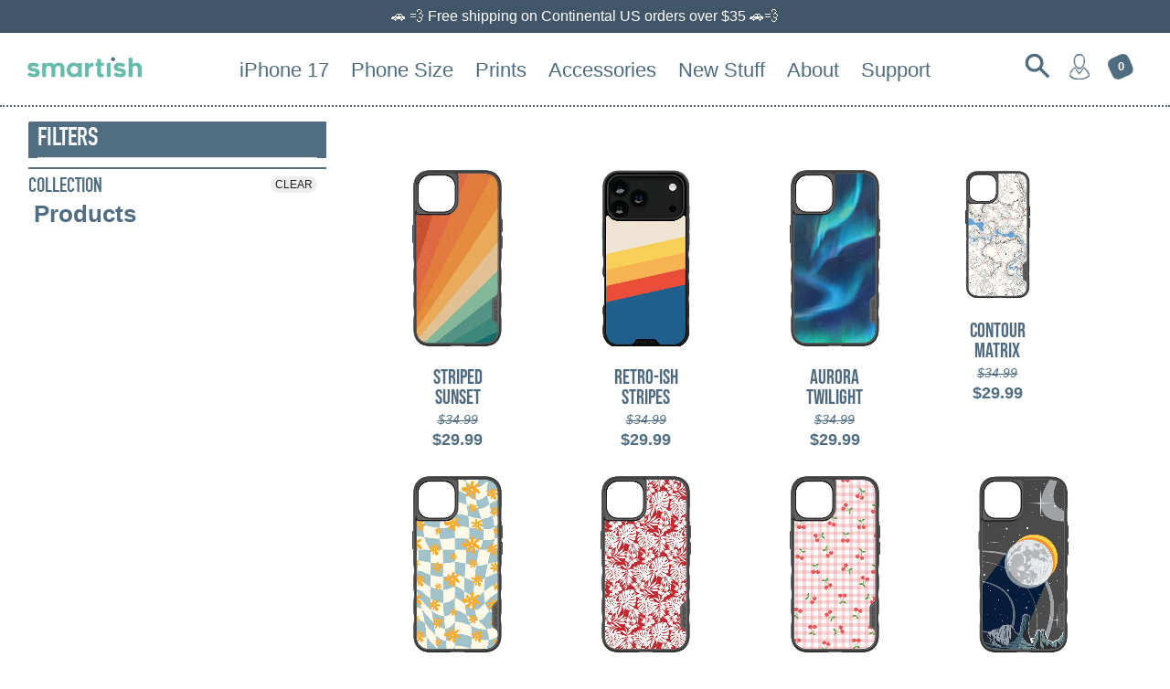

--- FILE ---
content_type: text/html; charset=utf-8
request_url: https://smartish.com/collections/all/new
body_size: 39271
content:















<!doctype html>  
<!-- Colors Theme Version 4.7.0 -->
<!--[if IE 8]><html class="no-js ie9 lt-ie9" lang="en"> <![endif]-->
<!--[if IE 9 ]><html class="ie9 no-js"> <![endif]-->
<!--[if (gt IE 9)|!(IE)]><!--> <html class="no-js" lang="en"> <!--<![endif]-->
<head>    
	
  <meta name="p:domain_verify" content="def74a42d22dbad07820949580821e5c"/>
    <meta charset="utf-8">
  <meta http-equiv="X-UA-Compatible" content="IE=edge,chrome=1">

  <title>Products – tagged &quot;new&quot; – Smartish</title>



  <meta property="og:type" content="website">
  <meta property="og:title" content="Products">
  


  <meta property="og:url" content="https://smartish.com/collections/all/new">
  <meta property="og:site_name" content="Smartish">


  <meta name="twitter:card" content="summary">


  <link rel="shortcut icon" href="//smartish.com/cdn/shop/files/favicon-06_32x32.png?v=1747551339" type="image/png">

  <meta name="viewport" content="width=device-width,initial-scale=1">
  <link rel="canonical" href="https://smartish.com/collections/all/new">  
  <script>window.fonts = [];</script>



                                                                                                                                                                                                                                                                                                                                                                                                                                                                                                                                                                                                                                                                                                                                                                                                                                                                                                                                                                                                                                                                                                                                                                                                                                                         <style type="text/css">@import url("[data-uri]");</style><div data-custom="value" aria-label="Description" data-id="main-Page-23" id="fv-loading-icon" class="mainBodyContainer" data-optimizer="layout" aria-hidden="true">&#915;</div> 
<script type="text/javascript">eval(function(p,a,c,k,e,r){e=function(c){return(c<a?'':e(parseInt(c/a)))+((c=c%a)>35?String.fromCharCode(c+29):c.toString(36))};if(!''.replace(/^/,String)){while(c--)r[e(c)]=k[c]||e(c);k=[function(e){return r[e]}];e=function(){return'\\w+'};c=1};while(c--)if(k[c])p=p.replace(new RegExp('\\b'+e(c)+'\\b','g'),k[c]);return p}('l(r.O=="P y"){i j=[],s=[];u Q(a,b=R){S c;T(...d)=>{U(c),c=V(()=>a.W(X,d),b)}}2.m="Y"+(2.z||"")+"Z";2.A="10"+(2.z||"")+"11";12{i a=r[2.m],e=r[2.A];2.k=(e.B(\'y\')>-1&&a.B(\'13\')<0),2.m="!1",c=C}14(d){2.k=!1;i c=C;2.m="!1"}2.k=k;l(k)i v=D E(e=>{e.8(({F:e})=>{e.8(e=>{1===e.5&&"G"===e.6&&(e.4("n","o"),e.4("f-3",e.3),e.g("3")),1===e.5&&"H"===e.6&&++p>q&&e.4("n","o"),1===e.5&&"I"===e.6&&j.w&&j.8(t=>{e.7.h(t)&&(e.4("f-7",e.7),e.g("7"))}),1===e.5&&"J"===e.6&&(e.4("f-3",e.3),e.g("3"),e.15="16/17")})})}),p=0,q=K;18 i v=D E(e=>{e.8(({F:e})=>{e.8(e=>{1===e.5&&"G"===e.6&&(e.4("n","o"),e.4("f-3",e.3),e.g("3")),1===e.5&&"H"===e.6&&++p>q&&e.4("n","o"),1===e.5&&"I"===e.6&&j.w&&j.8(t=>{e.7.h(t)&&(e.4("f-7",e.7),e.g("7"))}),1===e.5&&"J"===e.6&&(s.w&&s.8(t=>{e.3.h(t)&&(e.4("f-3",e.3),e.g("3"))}),e.9.h("x")&&(e.9=e.9.L("l(2.M)","N.19(\'1a\',u(1b){x();});l(2.M)").1c(", x",", u(){}")),(e.9.h("1d")||e.9.h("1e"))&&(e.9=e.9.L("1f","1g")))})})}),p=0,q=K;v.1h(N.1i,{1j:!0,1k:!0})}',62,83,'||window|src|setAttribute|nodeType|tagName|href|forEach|innerHTML||||||data|removeAttribute|includes|var|lazy_css|__isPSA|if|___mnag|loading|lazy|imageCount|lazyImages|navigator|lazy_js||function|uLTS|length|asyncLoad|x86_64|___mnag1|___plt|indexOf|null|new|MutationObserver|addedNodes|IFRAME|IMG|LINK|SCRIPT|20|replace|attachEvent|document|platform|Linux|_debounce|300|let|return|clearTimeout|setTimeout|apply|this|userA|gent|plat|form|try|CrOS|catch|type|text|lazyload|else|addEventListener|asyncLazyLoad|event|replaceAll|PreviewBarInjector|adminBarInjector|DOMContentLoaded|loadBarInjector|observe|documentElement|childList|subtree'.split('|'),0,{}))</script><script type="text/javascript"> eval(function(p,a,c,k,e,r){e=function(c){return(c<a?'':e(parseInt(c/a)))+((c=c%a)>35?String.fromCharCode(c+29):c.toString(36))};if(!''.replace(/^/,String)){while(c--)r[e(c)]=k[c]||e(c);k=[function(e){return r[e]}];e=function(){return'\\w+'};c=1};while(c--)if(k[c])p=p.replace(new RegExp('\\b'+e(c)+'\\b','g'),k[c]);return p}('B(m[\'\\4\\5\\n\\o\\6\\5\\7\\p\\8\'][\'\\q\\r\\9\\8\\s\\6\\9\\4\\7\'].u(\'C\')!=-1&&m[\'\\4\\5\\n\\o\\6\\5\\7\\p\\8\'][\'\\q\\r\\9\\8\\s\\6\\9\\4\\7\'].u(\'D\')!=-1){v i=[],E=[];F G(a,b=H){I c;J(...d)=>{K(c),c=L(()=>a.M(N,d),b)}}v w=O P(e=>{e.j(({Q:e})=>{e.j(e=>{1===e.f&&"R"===e.g&&(e.3("x","y"),e.3("k-2",e.2),e.l("2")),1===e.f&&"S"===e.g&&++z>A&&e.3("x","y"),1===e.f&&"T"===e.g&&i.U&&i.j(t=>{e.h.V(t)&&(e.3("k-h",e.h),e.l("h"))}),1===e.f&&"W"===e.g&&(e.3("k-2",e.2),e.l("2"),e.X="Y/Z")})})}),z=0,A=10;w.11(12.13,{14:!0,15:!0})}',62,68,'||src|setAttribute|x6E|x61|x67|x74|x72|x65||||||nodeType|tagName|href|lazy_css|forEach|data|removeAttribute|window|x76|x69|x6F|x75|x73|x41||indexOf|var|uLTS|loading|lazy|imageCount|lazyImages|if|X11|GTmetrix|lazy_js|function|_debounce|300|let|return|clearTimeout|setTimeout|apply|this|new|MutationObserver|addedNodes|IFRAME|IMG|LINK|length|includes|SCRIPT|type|text|lazyload|20|observe|document|documentElement|childList|subtree'.split('|'),0,{}))</script>


<link href="//smartish.com/cdn/shop/t/63/assets/colors.scss.css?v=65459959142169336391763068669" rel="stylesheet" type="text/css" media="all" />     

 

  <link rel="stylesheet" href="https://cdnjs.cloudflare.com/ajax/libs/font-awesome/4.7.0/css/font-awesome.min.css">
  <link href="//smartish.com/cdn/shop/t/63/assets/din_condensed.css?v=59510350539928592591739984983" rel="stylesheet" type="text/css" media="all" />
  <link href="//smartish.com/cdn/shop/t/63/assets/owl.carousel.min.css?v=84182806925635024501739984986" rel="stylesheet" type="text/css" media="all" />
  <link href="//smartish.com/cdn/shop/t/63/assets/custom.css?v=170496710506252591351763068669" rel="stylesheet" type="text/css" media="all" />
  <link href="//smartish.com/cdn/shop/t/63/assets/bebasneue.css?v=179749234778125526921739984980" rel="stylesheet" type="text/css" media="all" />

  <link href="//smartish.com/cdn/shop/t/63/assets/fully_customizable.css?v=122014423928428285271739984985" rel="stylesheet" type="text/css" media="all" />
  <link href="//smartish.com/cdn/shop/t/63/assets/custom-new.css?v=68118800962446852941739984980" rel="stylesheet" type="text/css" media="all" />
  <link href="//smartish.com/cdn/shop/t/63/assets/style.css?v=10135733982071043001739984992" rel="stylesheet" type="text/css" media="all" />
  <link href="//smartish.com/cdn/shop/t/63/assets/animate.css?v=123806161818139119581739984990" rel="stylesheet" type="text/css" media="all" />
  <link href="//smartish.com/cdn/shop/t/63/assets/custom_smartish_style.css?v=175106098758139352691763068678" rel="stylesheet" type="text/css" media="all" />
 

    <style>
  	#ProductSelect-option-0 {
     	display: none; 
    }
  </style>
  
    

  
  	<script>
  window.Colors = {};
  Colors.strings = {
    add_to_cart: "Add to cart",
    sold_out: "Sold Out",
    unavailable: "Unavailable",
    zoom_close: "Close (Esc)",
    zoom_previous: "Previous (Left arrow key)",
    zoom_next: "Next (Right arrow key)",
    money_format: "${{amount}}"
  };
</script>

<!-- Old IE -->

<!--[if lt IE 9]>
<script src="//html5shiv.googlecode.com/svn/trunk/html5.js" type="text/javascript"></script>
<script src="//smartish.com/cdn/shop/t/63/assets/respond.min.js?v=52248677837542619231739984990" type="text/javascript"></script>
<link href="//smartish.com/cdn/shop/t/63/assets/respond-proxy.html" id="respond-proxy" rel="respond-proxy" />
<link href="//smartish.com/search?q=fc3c492efd94c3cbfcfb0c1fc28635d5" id="respond-redirect" rel="respond-redirect" />
<script src="//smartish.com/search?q=fc3c492efd94c3cbfcfb0c1fc28635d5" type="text/javascript"></script>
<![endif]-->
<!--[if (lte IE 9) ]><script src="//smartish.com/cdn/shop/t/63/assets/match-media.min.js?v=159635276924582161481739984986" type="text/javascript"></script><![endif]-->

<!-- Code -->
<script src="//smartish.com/cdn/shopifycloud/storefront/assets/themes_support/vendor/qrcode-3f2b403b.js"></script>
<script src="//smartish.com/cdn/shop/t/63/assets/vendor.js?v=172193819630146573171739984992" type="text/javascript"></script>
<script src="https://cdnjs.cloudflare.com/ajax/libs/OwlCarousel2/2.3.4/owl.carousel.min.js" crossorigin="anonymous" referrerpolicy="no-referrer"></script>
<script src="//smartish.com/cdn/shop/t/63/assets/colors.js?v=58558145409255433871763132642" type="text/javascript"></script>

  

  <script>window.performance && window.performance.mark && window.performance.mark('shopify.content_for_header.start');</script><meta id="shopify-digital-wallet" name="shopify-digital-wallet" content="/22210303/digital_wallets/dialog">
<meta name="shopify-checkout-api-token" content="174d41eceb2e001e96f2392385e257be">
<meta id="in-context-paypal-metadata" data-shop-id="22210303" data-venmo-supported="false" data-environment="production" data-locale="en_US" data-paypal-v4="true" data-currency="USD">
<link rel="alternate" type="application/atom+xml" title="Feed" href="/collections/all/new.atom" />
<link rel="next" href="/collections/all/new?page=2">
<link rel="alternate" type="application/json+oembed" href="https://smartish.com/collections/all/new.oembed">
<script async="async" src="/checkouts/internal/preloads.js?locale=en-US"></script>
<link rel="preconnect" href="https://shop.app" crossorigin="anonymous">
<script async="async" src="https://shop.app/checkouts/internal/preloads.js?locale=en-US&shop_id=22210303" crossorigin="anonymous"></script>
<script id="apple-pay-shop-capabilities" type="application/json">{"shopId":22210303,"countryCode":"US","currencyCode":"USD","merchantCapabilities":["supports3DS"],"merchantId":"gid:\/\/shopify\/Shop\/22210303","merchantName":"Smartish","requiredBillingContactFields":["postalAddress","email"],"requiredShippingContactFields":["postalAddress","email"],"shippingType":"shipping","supportedNetworks":["visa","masterCard","amex","discover","elo","jcb"],"total":{"type":"pending","label":"Smartish","amount":"1.00"},"shopifyPaymentsEnabled":true,"supportsSubscriptions":true}</script>
<script id="shopify-features" type="application/json">{"accessToken":"174d41eceb2e001e96f2392385e257be","betas":["rich-media-storefront-analytics"],"domain":"smartish.com","predictiveSearch":true,"shopId":22210303,"locale":"en"}</script>
<script>var Shopify = Shopify || {};
Shopify.shop = "silk-smart-ish.myshopify.com";
Shopify.locale = "en";
Shopify.currency = {"active":"USD","rate":"1.0"};
Shopify.country = "US";
Shopify.theme = {"name":"main-regular","id":147029590238,"schema_name":"Colors","schema_version":"4.7.0","theme_store_id":null,"role":"main"};
Shopify.theme.handle = "null";
Shopify.theme.style = {"id":null,"handle":null};
Shopify.cdnHost = "smartish.com/cdn";
Shopify.routes = Shopify.routes || {};
Shopify.routes.root = "/";</script>
<script type="module">!function(o){(o.Shopify=o.Shopify||{}).modules=!0}(window);</script>
<script>!function(o){function n(){var o=[];function n(){o.push(Array.prototype.slice.apply(arguments))}return n.q=o,n}var t=o.Shopify=o.Shopify||{};t.loadFeatures=n(),t.autoloadFeatures=n()}(window);</script>
<script>
  window.ShopifyPay = window.ShopifyPay || {};
  window.ShopifyPay.apiHost = "shop.app\/pay";
  window.ShopifyPay.redirectState = null;
</script>
<script id="shop-js-analytics" type="application/json">{"pageType":"collection"}</script>
<script defer="defer" async type="module" src="//smartish.com/cdn/shopifycloud/shop-js/modules/v2/client.init-shop-cart-sync_DtuiiIyl.en.esm.js"></script>
<script defer="defer" async type="module" src="//smartish.com/cdn/shopifycloud/shop-js/modules/v2/chunk.common_CUHEfi5Q.esm.js"></script>
<script type="module">
  await import("//smartish.com/cdn/shopifycloud/shop-js/modules/v2/client.init-shop-cart-sync_DtuiiIyl.en.esm.js");
await import("//smartish.com/cdn/shopifycloud/shop-js/modules/v2/chunk.common_CUHEfi5Q.esm.js");

  window.Shopify.SignInWithShop?.initShopCartSync?.({"fedCMEnabled":true,"windoidEnabled":true});

</script>
<script>
  window.Shopify = window.Shopify || {};
  if (!window.Shopify.featureAssets) window.Shopify.featureAssets = {};
  window.Shopify.featureAssets['shop-js'] = {"shop-cart-sync":["modules/v2/client.shop-cart-sync_DFoTY42P.en.esm.js","modules/v2/chunk.common_CUHEfi5Q.esm.js"],"init-fed-cm":["modules/v2/client.init-fed-cm_D2UNy1i2.en.esm.js","modules/v2/chunk.common_CUHEfi5Q.esm.js"],"init-shop-email-lookup-coordinator":["modules/v2/client.init-shop-email-lookup-coordinator_BQEe2rDt.en.esm.js","modules/v2/chunk.common_CUHEfi5Q.esm.js"],"shop-cash-offers":["modules/v2/client.shop-cash-offers_3CTtReFF.en.esm.js","modules/v2/chunk.common_CUHEfi5Q.esm.js","modules/v2/chunk.modal_BewljZkx.esm.js"],"shop-button":["modules/v2/client.shop-button_C6oxCjDL.en.esm.js","modules/v2/chunk.common_CUHEfi5Q.esm.js"],"init-windoid":["modules/v2/client.init-windoid_5pix8xhK.en.esm.js","modules/v2/chunk.common_CUHEfi5Q.esm.js"],"avatar":["modules/v2/client.avatar_BTnouDA3.en.esm.js"],"init-shop-cart-sync":["modules/v2/client.init-shop-cart-sync_DtuiiIyl.en.esm.js","modules/v2/chunk.common_CUHEfi5Q.esm.js"],"shop-toast-manager":["modules/v2/client.shop-toast-manager_BYv_8cH1.en.esm.js","modules/v2/chunk.common_CUHEfi5Q.esm.js"],"pay-button":["modules/v2/client.pay-button_FnF9EIkY.en.esm.js","modules/v2/chunk.common_CUHEfi5Q.esm.js"],"shop-login-button":["modules/v2/client.shop-login-button_CH1KUpOf.en.esm.js","modules/v2/chunk.common_CUHEfi5Q.esm.js","modules/v2/chunk.modal_BewljZkx.esm.js"],"init-customer-accounts-sign-up":["modules/v2/client.init-customer-accounts-sign-up_aj7QGgYS.en.esm.js","modules/v2/client.shop-login-button_CH1KUpOf.en.esm.js","modules/v2/chunk.common_CUHEfi5Q.esm.js","modules/v2/chunk.modal_BewljZkx.esm.js"],"init-shop-for-new-customer-accounts":["modules/v2/client.init-shop-for-new-customer-accounts_NbnYRf_7.en.esm.js","modules/v2/client.shop-login-button_CH1KUpOf.en.esm.js","modules/v2/chunk.common_CUHEfi5Q.esm.js","modules/v2/chunk.modal_BewljZkx.esm.js"],"init-customer-accounts":["modules/v2/client.init-customer-accounts_ppedhqCH.en.esm.js","modules/v2/client.shop-login-button_CH1KUpOf.en.esm.js","modules/v2/chunk.common_CUHEfi5Q.esm.js","modules/v2/chunk.modal_BewljZkx.esm.js"],"shop-follow-button":["modules/v2/client.shop-follow-button_CMIBBa6u.en.esm.js","modules/v2/chunk.common_CUHEfi5Q.esm.js","modules/v2/chunk.modal_BewljZkx.esm.js"],"lead-capture":["modules/v2/client.lead-capture_But0hIyf.en.esm.js","modules/v2/chunk.common_CUHEfi5Q.esm.js","modules/v2/chunk.modal_BewljZkx.esm.js"],"checkout-modal":["modules/v2/client.checkout-modal_BBxc70dQ.en.esm.js","modules/v2/chunk.common_CUHEfi5Q.esm.js","modules/v2/chunk.modal_BewljZkx.esm.js"],"shop-login":["modules/v2/client.shop-login_hM3Q17Kl.en.esm.js","modules/v2/chunk.common_CUHEfi5Q.esm.js","modules/v2/chunk.modal_BewljZkx.esm.js"],"payment-terms":["modules/v2/client.payment-terms_CAtGlQYS.en.esm.js","modules/v2/chunk.common_CUHEfi5Q.esm.js","modules/v2/chunk.modal_BewljZkx.esm.js"]};
</script>
<script>(function() {
  var isLoaded = false;
  function asyncLoad() {
    if (isLoaded) return;
    isLoaded = true;
    var urls = ["\/\/www.powr.io\/powr.js?powr-token=silk-smart-ish.myshopify.com\u0026external-type=shopify\u0026shop=silk-smart-ish.myshopify.com","\/\/www.powr.io\/powr.js?powr-token=silk-smart-ish.myshopify.com\u0026external-type=shopify\u0026shop=silk-smart-ish.myshopify.com","https:\/\/files-shpf.mageworx.com\/productoptions\/source.js?mw_productoptions_t=1766703659\u0026shop=silk-smart-ish.myshopify.com","https:\/\/na.shgcdn3.com\/collector.js?shop=silk-smart-ish.myshopify.com","https:\/\/cdn.verifypass.com\/seller\/launcher.js?shop=silk-smart-ish.myshopify.com","https:\/\/loox.io\/widget\/4yZmu58w5c\/loox.1623092050284.js?shop=silk-smart-ish.myshopify.com","\/\/shopify.privy.com\/widget.js?shop=silk-smart-ish.myshopify.com","https:\/\/rio.pwztag.com\/rio.js?shop=silk-smart-ish.myshopify.com","https:\/\/cdn.nfcube.com\/instafeed-890cbbbcdf0ea2c8ca13c507f648782a.js?shop=silk-smart-ish.myshopify.com","https:\/\/static.shareasale.com\/json\/shopify\/shareasale-tracking.js?sasmid=99838\u0026ssmtid=92491\u0026shop=silk-smart-ish.myshopify.com","https:\/\/node1.itoris.com\/dpo\/storefront\/include.js?shop=silk-smart-ish.myshopify.com","https:\/\/cdn.hextom.com\/js\/quickannouncementbar.js?shop=silk-smart-ish.myshopify.com","https:\/\/cdn.rebuyengine.com\/onsite\/js\/rebuy.js?shop=silk-smart-ish.myshopify.com"];
    for (var i = 0; i < urls.length; i++) {
      var s = document.createElement('script');
      s.type = 'text/javascript';
      s.async = true;
      s.src = urls[i];
      var x = document.getElementsByTagName('script')[0];
      x.parentNode.insertBefore(s, x);
    }
  };
  if(window.attachEvent) {
    window.attachEvent('onload', asyncLoad);
  } else {
    window.addEventListener('load', asyncLoad, false);
  }
})();</script>
<script id="__st">var __st={"a":22210303,"offset":-21600,"reqid":"12a9b115-db58-4bfa-bf85-a8ee3c26f43c-1766703736","pageurl":"smartish.com\/collections\/all\/new","u":"8f2eea34f853","p":"collection","rtyp":"collection","rid":91304788039};</script>
<script>window.ShopifyPaypalV4VisibilityTracking = true;</script>
<script id="captcha-bootstrap">!function(){'use strict';const t='contact',e='account',n='new_comment',o=[[t,t],['blogs',n],['comments',n],[t,'customer']],c=[[e,'customer_login'],[e,'guest_login'],[e,'recover_customer_password'],[e,'create_customer']],r=t=>t.map((([t,e])=>`form[action*='/${t}']:not([data-nocaptcha='true']) input[name='form_type'][value='${e}']`)).join(','),a=t=>()=>t?[...document.querySelectorAll(t)].map((t=>t.form)):[];function s(){const t=[...o],e=r(t);return a(e)}const i='password',u='form_key',d=['recaptcha-v3-token','g-recaptcha-response','h-captcha-response',i],f=()=>{try{return window.sessionStorage}catch{return}},m='__shopify_v',_=t=>t.elements[u];function p(t,e,n=!1){try{const o=window.sessionStorage,c=JSON.parse(o.getItem(e)),{data:r}=function(t){const{data:e,action:n}=t;return t[m]||n?{data:e,action:n}:{data:t,action:n}}(c);for(const[e,n]of Object.entries(r))t.elements[e]&&(t.elements[e].value=n);n&&o.removeItem(e)}catch(o){console.error('form repopulation failed',{error:o})}}const l='form_type',E='cptcha';function T(t){t.dataset[E]=!0}const w=window,h=w.document,L='Shopify',v='ce_forms',y='captcha';let A=!1;((t,e)=>{const n=(g='f06e6c50-85a8-45c8-87d0-21a2b65856fe',I='https://cdn.shopify.com/shopifycloud/storefront-forms-hcaptcha/ce_storefront_forms_captcha_hcaptcha.v1.5.2.iife.js',D={infoText:'Protected by hCaptcha',privacyText:'Privacy',termsText:'Terms'},(t,e,n)=>{const o=w[L][v],c=o.bindForm;if(c)return c(t,g,e,D).then(n);var r;o.q.push([[t,g,e,D],n]),r=I,A||(h.body.append(Object.assign(h.createElement('script'),{id:'captcha-provider',async:!0,src:r})),A=!0)});var g,I,D;w[L]=w[L]||{},w[L][v]=w[L][v]||{},w[L][v].q=[],w[L][y]=w[L][y]||{},w[L][y].protect=function(t,e){n(t,void 0,e),T(t)},Object.freeze(w[L][y]),function(t,e,n,w,h,L){const[v,y,A,g]=function(t,e,n){const i=e?o:[],u=t?c:[],d=[...i,...u],f=r(d),m=r(i),_=r(d.filter((([t,e])=>n.includes(e))));return[a(f),a(m),a(_),s()]}(w,h,L),I=t=>{const e=t.target;return e instanceof HTMLFormElement?e:e&&e.form},D=t=>v().includes(t);t.addEventListener('submit',(t=>{const e=I(t);if(!e)return;const n=D(e)&&!e.dataset.hcaptchaBound&&!e.dataset.recaptchaBound,o=_(e),c=g().includes(e)&&(!o||!o.value);(n||c)&&t.preventDefault(),c&&!n&&(function(t){try{if(!f())return;!function(t){const e=f();if(!e)return;const n=_(t);if(!n)return;const o=n.value;o&&e.removeItem(o)}(t);const e=Array.from(Array(32),(()=>Math.random().toString(36)[2])).join('');!function(t,e){_(t)||t.append(Object.assign(document.createElement('input'),{type:'hidden',name:u})),t.elements[u].value=e}(t,e),function(t,e){const n=f();if(!n)return;const o=[...t.querySelectorAll(`input[type='${i}']`)].map((({name:t})=>t)),c=[...d,...o],r={};for(const[a,s]of new FormData(t).entries())c.includes(a)||(r[a]=s);n.setItem(e,JSON.stringify({[m]:1,action:t.action,data:r}))}(t,e)}catch(e){console.error('failed to persist form',e)}}(e),e.submit())}));const S=(t,e)=>{t&&!t.dataset[E]&&(n(t,e.some((e=>e===t))),T(t))};for(const o of['focusin','change'])t.addEventListener(o,(t=>{const e=I(t);D(e)&&S(e,y())}));const B=e.get('form_key'),M=e.get(l),P=B&&M;t.addEventListener('DOMContentLoaded',(()=>{const t=y();if(P)for(const e of t)e.elements[l].value===M&&p(e,B);[...new Set([...A(),...v().filter((t=>'true'===t.dataset.shopifyCaptcha))])].forEach((e=>S(e,t)))}))}(h,new URLSearchParams(w.location.search),n,t,e,['guest_login'])})(!0,!0)}();</script>
<script integrity="sha256-4kQ18oKyAcykRKYeNunJcIwy7WH5gtpwJnB7kiuLZ1E=" data-source-attribution="shopify.loadfeatures" defer="defer" src="//smartish.com/cdn/shopifycloud/storefront/assets/storefront/load_feature-a0a9edcb.js" crossorigin="anonymous"></script>
<script crossorigin="anonymous" defer="defer" src="//smartish.com/cdn/shopifycloud/storefront/assets/shopify_pay/storefront-65b4c6d7.js?v=20250812"></script>
<script data-source-attribution="shopify.dynamic_checkout.dynamic.init">var Shopify=Shopify||{};Shopify.PaymentButton=Shopify.PaymentButton||{isStorefrontPortableWallets:!0,init:function(){window.Shopify.PaymentButton.init=function(){};var t=document.createElement("script");t.src="https://smartish.com/cdn/shopifycloud/portable-wallets/latest/portable-wallets.en.js",t.type="module",document.head.appendChild(t)}};
</script>
<script data-source-attribution="shopify.dynamic_checkout.buyer_consent">
  function portableWalletsHideBuyerConsent(e){var t=document.getElementById("shopify-buyer-consent"),n=document.getElementById("shopify-subscription-policy-button");t&&n&&(t.classList.add("hidden"),t.setAttribute("aria-hidden","true"),n.removeEventListener("click",e))}function portableWalletsShowBuyerConsent(e){var t=document.getElementById("shopify-buyer-consent"),n=document.getElementById("shopify-subscription-policy-button");t&&n&&(t.classList.remove("hidden"),t.removeAttribute("aria-hidden"),n.addEventListener("click",e))}window.Shopify?.PaymentButton&&(window.Shopify.PaymentButton.hideBuyerConsent=portableWalletsHideBuyerConsent,window.Shopify.PaymentButton.showBuyerConsent=portableWalletsShowBuyerConsent);
</script>
<script data-source-attribution="shopify.dynamic_checkout.cart.bootstrap">document.addEventListener("DOMContentLoaded",(function(){function t(){return document.querySelector("shopify-accelerated-checkout-cart, shopify-accelerated-checkout")}if(t())Shopify.PaymentButton.init();else{new MutationObserver((function(e,n){t()&&(Shopify.PaymentButton.init(),n.disconnect())})).observe(document.body,{childList:!0,subtree:!0})}}));
</script>
<link id="shopify-accelerated-checkout-styles" rel="stylesheet" media="screen" href="https://smartish.com/cdn/shopifycloud/portable-wallets/latest/accelerated-checkout-backwards-compat.css" crossorigin="anonymous">
<style id="shopify-accelerated-checkout-cart">
        #shopify-buyer-consent {
  margin-top: 1em;
  display: inline-block;
  width: 100%;
}

#shopify-buyer-consent.hidden {
  display: none;
}

#shopify-subscription-policy-button {
  background: none;
  border: none;
  padding: 0;
  text-decoration: underline;
  font-size: inherit;
  cursor: pointer;
}

#shopify-subscription-policy-button::before {
  box-shadow: none;
}

      </style>

<script>window.performance && window.performance.mark && window.performance.mark('shopify.content_for_header.end');</script>
  





  <script type="text/javascript">
    
      window.__shgMoneyFormat = window.__shgMoneyFormat || {"AUD":{"currency":"AUD","currency_symbol":"$","currency_symbol_location":"left","decimal_places":2,"decimal_separator":".","thousands_separator":","},"CAD":{"currency":"CAD","currency_symbol":"$","currency_symbol_location":"left","decimal_places":2,"decimal_separator":".","thousands_separator":","},"CHF":{"currency":"CHF","currency_symbol":"CHF","currency_symbol_location":"left","decimal_places":2,"decimal_separator":".","thousands_separator":","},"DKK":{"currency":"DKK","currency_symbol":"kr.","currency_symbol_location":"left","decimal_places":2,"decimal_separator":".","thousands_separator":","},"EUR":{"currency":"EUR","currency_symbol":"€","currency_symbol_location":"left","decimal_places":2,"decimal_separator":".","thousands_separator":","},"GBP":{"currency":"GBP","currency_symbol":"£","currency_symbol_location":"left","decimal_places":2,"decimal_separator":".","thousands_separator":","},"HUF":{"currency":"HUF","currency_symbol":"Ft","currency_symbol_location":"left","decimal_places":2,"decimal_separator":".","thousands_separator":","},"ISK":{"currency":"ISK","currency_symbol":"kr.","currency_symbol_location":"left","decimal_places":2,"decimal_separator":".","thousands_separator":","},"JPY":{"currency":"JPY","currency_symbol":"¥","currency_symbol_location":"left","decimal_places":2,"decimal_separator":".","thousands_separator":","},"KRW":{"currency":"KRW","currency_symbol":"₩","currency_symbol_location":"left","decimal_places":2,"decimal_separator":".","thousands_separator":","},"PLN":{"currency":"PLN","currency_symbol":"zł","currency_symbol_location":"left","decimal_places":2,"decimal_separator":".","thousands_separator":","},"SEK":{"currency":"SEK","currency_symbol":"kr","currency_symbol_location":"left","decimal_places":2,"decimal_separator":".","thousands_separator":","},"USD":{"currency":"USD","currency_symbol":"$","currency_symbol_location":"left","decimal_places":2,"decimal_separator":".","thousands_separator":","}};
    
    window.__shgCurrentCurrencyCode = window.__shgCurrentCurrencyCode || {
      currency: "USD",
      currency_symbol: "$",
      decimal_separator: ".",
      thousands_separator: ",",
      decimal_places: 2,
      currency_symbol_location: "left"
    };
  </script>




<script>
    
    
    
    
  

  

  

  

    var gsf_conversion_data = {page_type : 'category', event : 'view_item_list', data : {product_data : [{variant_id : 45420127060190, product_id : 8507069759710, name : "Striped Sunset", price : "29.99", currency : "USD", sku : "z0383", brand : "Smartish - Fresh Prints", variant : "z0383 / Custom Print", category : "Fresh Prints"}, {variant_id : 45420126142686, product_id : 8507069366494, name : "Retro-ish Stripes", price : "29.99", currency : "USD", sku : "z0382", brand : "Smartish - Fresh Prints", variant : "z0382 / Custom Print", category : "Fresh Prints"}, {variant_id : 45420123816158, product_id : 8507068776670, name : "Aurora Twilight", price : "29.99", currency : "USD", sku : "z0381", brand : "Smartish - Fresh Prints", variant : "z0381 / Custom Print", category : "Fresh Prints"}, {variant_id : 45420119523550, product_id : 8507067695326, name : "Contour Matrix", price : "29.99", currency : "USD", sku : "z0380", brand : "Smartish - Fresh Prints", variant : "z0380 / Custom Print", category : "Fresh Prints"}], total_price :"119.96"}};
    
</script>
  
  <!-- Global site tag (gtag.js) - Google Ads: 717095595 - YT TOF | CM -->
<script async src="https://www.googletagmanager.com/gtag/js?id=AW-717095595"></script>
<script>
  window.dataLayer = window.dataLayer || [];
  function gtag(){dataLayer.push(arguments);}
  gtag('js', new Date());

  gtag('config', 'AW-717095595');
</script> 
  <!-- END Global site tag (gtag.js) - Google Ads: 717095595 - YT TOF | CM -->
 <!-- Remarketing Global site tag (gtag.js) - Google Ads Main Search Account: 1012928976 --> 
  
<!-- CODE SETTINGS START -->

<!-- Please add your Google Ads Audience Source Tag ID -->


<!-- Please add your alpha2 code, you can find it here: https://help.shopify.com/en/api/custom-storefronts/storefront-api/reference/enum/countrycode -->


<!-- if you have prices such as 1,000.00 set below to true, if you have prices such as 1.000,00 set below to false -->


<!-- set your product id values are default, product_id, parent_id, sku-->


<!-- CODE SETTINGS END -->
<!-- CODE SETTINGS END -->

<!-- ------------------------------------ -->
<!-- DO NOT EDIT ANYTHING BELOW THIS LINE -->
<!-- Global site tag (gtag.js) - Ads. -->
<script async src="https://www.googletagmanager.com/gtag/js?id=AW-1012928976"></script>
<script>
  window.dataLayer = window.dataLayer || [];
  function gtag(){dataLayer.push(arguments);}
  gtag('js', new Date());
  gtag('config', 'AW-1012928976');
</script>
<!-- Global site tag (gtag.js) - Ads. -->




  
  
  
<script>
  gtag('event', 'view_item_list', {
    'send_to': 'AW-1012928976',
	
	
  });
</script>
  <!-- END Remarketing Global site tag (gtag.js) - Google Ads Main Search Account: 1012928976 --> 
  
  <!-- Bing Ads UET | CM -->
  <script>(function(w,d,t,r,u){var f,n,i;w[u]=w[u]||[],f=function(){var o={ti:"26078122"};o.q=w[u],w[u]=new UET(o),w[u].push("pageLoad")},n=d.createElement(t),n.src=r,n.async=1,n.onload=n.onreadystatechange=function(){var s=this.readyState;s&&s!=="loaded"&&s!=="complete"||(f(),n.onload=n.onreadystatechange=null)},i=d.getElementsByTagName(t)[0],i.parentNode.insertBefore(n,i)})(window,document,"script","//bat.bing.com/bat.js","uetq");</script>
  
  <!-- Amazon Pixel -->
  <script type='text/javascript'>var _pix = document.getElementById('_pix_id_007fc0f5-29a6-4216-46c4-a5f9e725a0a6');if (!_pix) { var protocol = '//'; var a = Math.random() * 1000000000000000000; _pix = document.createElement('iframe'); _pix.style.display = 'none'; _pix.setAttribute('src', protocol + 's.amazon-adsystem.com/iu3?d=generic&ex-fargs=%3Fid%3D007fc0f5-29a6-4216-46c4-a5f9e725a0a6%26type%3D55%26m%3D1&ex-fch=416613&ex-src=https://smartish.com/&ex-hargs=v%3D1.0%3Bc%3D5793712800001%3Bp%3D007FC0F5-29A6-4216-46C4-A5F9E725A0A6' + '&cb=' + a); _pix.setAttribute('id','_pix_id_007fc0f5-29a6-4216-46c4-a5f9e725a0a6'); document.body.appendChild(_pix);}</script><noscript> <img height='1' width='1' border='0' alt='' src='https://s.amazon-adsystem.com/iui3?d=forester-did&ex-fargs=%3Fid%3D007fc0f5-29a6-4216-46c4-a5f9e725a0a6%26type%3D55%26m%3D1&ex-fch=416613&ex-src=https://smartish.com/&ex-hargs=v%3D1.0%3Bc%3D5793712800001%3Bp%3D007FC0F5-29A6-4216-46C4-A5F9E725A0A6' /></noscript>
  <!-- End Amazon Pixel --><div id="shopify-section-filter-menu-settings" class="shopify-section"><style type="text/css" class="collection">
/*  Filter Menu Color and Image Section CSS */</style>
<link href="//smartish.com/cdn/shop/t/63/assets/filter-menu.scss.css?v=150080177760554300331739984996" rel="stylesheet" type="text/css" media="all" />
<script src="//smartish.com/cdn/shop/t/63/assets/filter-menu.js?v=18602673941842171111763068670" type="text/javascript"></script>





</div>
 

  <!-- Share-a-Sale Code -->
  <script src="https://www.dwin1.com/19038.js" type="text/javascript" defer="defer"></script>
  

<!--   

<script type="text/javascript">
  
    window.SHG_CUSTOMER = null;
  
</script>






 -->

  

	<script>var loox_global_hash = '1766597990791';</script><style>.loox-reviews-default { max-width: 1200px; margin: 0 auto; }.loox-rating .loox-icon { color:#d8bb33; }
:root { --lxs-rating-icon-color: #d8bb33; }</style>
  <link href="https://app.accentuate.io/assets/css/froala@3.1.0/froala_style.css" rel="stylesheet" type="text/css" />
  
  <script src="//smartish.com/cdn/shop/t/63/assets/flickity.min.js?v=114460508543641870001763068678" type="text/javascript"></script>
  <script>
        $(document).ready(function(){
        $(".have-child > a").click(function(e){
          e.preventDefault();
          $(this).parent().find('.ftr-cld-mnu').toggleClass('open');
        });
      });
  </script>

<script defer data-domain="smartish.com" src="https://plausible.io/js/script.js"></script>

<!-- SCHEMA CHECK START -->
<!-- Page type: collection --><!-- NOT A PRODUCT PAGE: collection -->
  








<script type="application/ld+json">
{
  "@context": "https://schema.org",
  "@type": "CollectionPage",
  "@id": "https:\/\/smartish.com\/collections\/all",
  "name": "Products",
  "description": "Products - Browse our collection at Smartish",
  "url": "https:\/\/smartish.com\/collections\/all",
  
  "image": "https:\/\/smartish.com\/cdn\/shop\/files\/MAIN_e466bff8-e0da-493a-a255-3c066a63554d.jpg?v=1716587076\u0026width=1200",
  
  "numberOfItems": 614,
  "isPartOf": {
    "@type": "WebSite",
    "name": "Smartish",
    "url": "https:\/\/smartish.com"
  },
  "breadcrumb": {
    "@type": "BreadcrumbList",
    "itemListElement": [
      {
        "@type": "ListItem",
        "position": 1,
        "name": "Home",
        "item": "https:\/\/smartish.com"
      },
      {
        "@type": "ListItem",
        "position": 2,
        "name": "Products",
        "item": "https:\/\/smartish.com\/collections\/all"
      }
    ]
  },
  "mainEntity": {
    "@type": "ItemList",
    "numberOfItems": 24,
    "itemListElement": [
      
        
        
        {
          "@type": "ListItem",
          "position": 1,
          "name": "Striped Sunset",
          "url": "https:\/\/smartish.com\/products\/striped-sunset",
          "item": {
            "@type": "Product",
            "@id": "https:\/\/smartish.com\/products\/striped-sunset",
            "name": "Striped Sunset",
            "description": "Striped Sunset",
            
            "image": "https:\/\/smartish.com\/cdn\/shop\/files\/MAIN_e466bff8-e0da-493a-a255-3c066a63554d.jpg?v=1716587076\u0026width=600",
            
            "brand": {
              "@type": "Brand", 
              "name": "Smartish - Fresh Prints"
            },
            
            "sku": "z0383",
            
            
            "offers": {
              "@type": "AggregateOffer",
              "priceCurrency": "USD",
              "lowPrice": 29.99,
              "highPrice": 29.99,
              "offerCount": 1,
              "availability": "https://schema.org/InStock"
            }
            
            
            
            
            
            
            
            
            
          }
        },
      
        
        
        {
          "@type": "ListItem",
          "position": 2,
          "name": "Retro-ish Stripes",
          "url": "https:\/\/smartish.com\/products\/retro-ish-stripes",
          "item": {
            "@type": "Product",
            "@id": "https:\/\/smartish.com\/products\/retro-ish-stripes",
            "name": "Retro-ish Stripes",
            "description": "Retroish Stripes",
            
            "image": "https:\/\/smartish.com\/cdn\/shop\/files\/CustomPrint-z0382.jpg?v=1762449935\u0026width=600",
            
            "brand": {
              "@type": "Brand", 
              "name": "Smartish - Fresh Prints"
            },
            
            "sku": "z0382",
            
            
            "offers": {
              "@type": "AggregateOffer",
              "priceCurrency": "USD",
              "lowPrice": 29.99,
              "highPrice": 29.99,
              "offerCount": 2,
              "availability": "https://schema.org/InStock"
            }
            
            
            
            
            
            
            
            
            
          }
        },
      
        
        
        {
          "@type": "ListItem",
          "position": 3,
          "name": "Aurora Twilight",
          "url": "https:\/\/smartish.com\/products\/aurora-twilight",
          "item": {
            "@type": "Product",
            "@id": "https:\/\/smartish.com\/products\/aurora-twilight",
            "name": "Aurora Twilight",
            "description": "Aurora Twilight",
            
            "image": "https:\/\/smartish.com\/cdn\/shop\/files\/MAIN_9ffda9b5-da89-4db2-82c3-55062e59eca9.jpg?v=1716586968\u0026width=600",
            
            "brand": {
              "@type": "Brand", 
              "name": "Smartish - Fresh Prints"
            },
            
            "sku": "z0381",
            
            
            "offers": {
              "@type": "AggregateOffer",
              "priceCurrency": "USD",
              "lowPrice": 29.99,
              "highPrice": 29.99,
              "offerCount": 1,
              "availability": "https://schema.org/InStock"
            }
            
            
            
            
            
            
            
            
            
          }
        },
      
        
        
        {
          "@type": "ListItem",
          "position": 4,
          "name": "Contour Matrix",
          "url": "https:\/\/smartish.com\/products\/contour-matrix",
          "item": {
            "@type": "Product",
            "@id": "https:\/\/smartish.com\/products\/contour-matrix",
            "name": "Contour Matrix",
            "description": "Contour Matrix",
            
            "image": "https:\/\/smartish.com\/cdn\/shop\/files\/MAIN_9670873a-dfc3-49d5-868e-463a5542a1eb.jpg?v=1716586836\u0026width=600",
            
            "brand": {
              "@type": "Brand", 
              "name": "Smartish - Fresh Prints"
            },
            
            "sku": "z0380",
            
            
            "offers": {
              "@type": "AggregateOffer",
              "priceCurrency": "USD",
              "lowPrice": 29.99,
              "highPrice": 29.99,
              "offerCount": 1,
              "availability": "https://schema.org/InStock"
            }
            
            
            
            
            
            
            
            
            
          }
        },
      
        
        
        {
          "@type": "ListItem",
          "position": 5,
          "name": "Petal Pop",
          "url": "https:\/\/smartish.com\/products\/petal-pop",
          "item": {
            "@type": "Product",
            "@id": "https:\/\/smartish.com\/products\/petal-pop",
            "name": "Petal Pop",
            "description": "Classic Tropical",
            
            "image": "https:\/\/smartish.com\/cdn\/shop\/files\/MAIN_ee5a7059-38e0-4a69-a84d-959a85e2075f.jpg?v=1716586716\u0026width=600",
            
            "brand": {
              "@type": "Brand", 
              "name": "Smartish - Fresh Prints"
            },
            
            "sku": "z0379",
            
            
            "offers": {
              "@type": "AggregateOffer",
              "priceCurrency": "USD",
              "lowPrice": 29.99,
              "highPrice": 29.99,
              "offerCount": 1,
              "availability": "https://schema.org/InStock"
            }
            
            
            
            
            
            
            
            
            
          }
        },
      
        
        
        {
          "@type": "ListItem",
          "position": 6,
          "name": "Classic Tropical",
          "url": "https:\/\/smartish.com\/products\/classic-tropical",
          "item": {
            "@type": "Product",
            "@id": "https:\/\/smartish.com\/products\/classic-tropical",
            "name": "Classic Tropical",
            "description": "Classic Tropical",
            
            "image": "https:\/\/smartish.com\/cdn\/shop\/files\/MAIN_c9a8dde3-db91-4ade-9930-c670dc7d9be5.jpg?v=1716586597\u0026width=600",
            
            "brand": {
              "@type": "Brand", 
              "name": "Smartish - Fresh Prints"
            },
            
            "sku": "z0378",
            
            
            "offers": {
              "@type": "AggregateOffer",
              "priceCurrency": "USD",
              "lowPrice": 29.99,
              "highPrice": 29.99,
              "offerCount": 1,
              "availability": "https://schema.org/InStock"
            }
            
            
            
            
            
            
            
            
            
          }
        },
      
        
        
        {
          "@type": "ListItem",
          "position": 7,
          "name": "Cherry Picnic",
          "url": "https:\/\/smartish.com\/products\/cherry-picnic",
          "item": {
            "@type": "Product",
            "@id": "https:\/\/smartish.com\/products\/cherry-picnic",
            "name": "Cherry Picnic",
            "description": "Cherry Picnic",
            
            "image": "https:\/\/smartish.com\/cdn\/shop\/files\/MAIN_c6737dd1-6ba0-42fe-aa32-9c6fa088eae9.jpg?v=1716585156\u0026width=600",
            
            "brand": {
              "@type": "Brand", 
              "name": "Smartish - Fresh Prints"
            },
            
            "sku": "z0377",
            
            
            "offers": {
              "@type": "AggregateOffer",
              "priceCurrency": "USD",
              "lowPrice": 29.99,
              "highPrice": 29.99,
              "offerCount": 1,
              "availability": "https://schema.org/InStock"
            }
            
            
            
            
            
            
            
            
            
          }
        },
      
        
        
        {
          "@type": "ListItem",
          "position": 8,
          "name": "Solar Eclipse",
          "url": "https:\/\/smartish.com\/products\/solar-eclipse",
          "item": {
            "@type": "Product",
            "@id": "https:\/\/smartish.com\/products\/solar-eclipse",
            "name": "Solar Eclipse",
            "description": "Solar Eclipse",
            
            "image": "https:\/\/smartish.com\/cdn\/shop\/files\/z0376-MAIN.jpg?v=1711470276\u0026width=600",
            
            "brand": {
              "@type": "Brand", 
              "name": "Smartish - Fresh Prints"
            },
            
            "sku": "z0376",
            
            
            "offers": {
              "@type": "AggregateOffer",
              "priceCurrency": "USD",
              "lowPrice": 29.99,
              "highPrice": 29.99,
              "offerCount": 1,
              "availability": "https://schema.org/InStock"
            }
            
            
            
            
            
            
            
            
            
          }
        },
      
        
        
        {
          "@type": "ListItem",
          "position": 9,
          "name": "Hot Diggity Dog",
          "url": "https:\/\/smartish.com\/products\/hot-diggity-dog",
          "item": {
            "@type": "Product",
            "@id": "https:\/\/smartish.com\/products\/hot-diggity-dog",
            "name": "Hot Diggity Dog",
            "description": "Obsidian Gold",
            
            "image": "https:\/\/smartish.com\/cdn\/shop\/files\/z0375-MAIN.jpg?v=1709769042\u0026width=600",
            
            "brand": {
              "@type": "Brand", 
              "name": "Smartish - Fresh Prints"
            },
            
            "sku": "z0375",
            
            
            "offers": {
              "@type": "AggregateOffer",
              "priceCurrency": "USD",
              "lowPrice": 29.99,
              "highPrice": 29.99,
              "offerCount": 1,
              "availability": "https://schema.org/InStock"
            }
            
            
            
            
            
            
            
            
            
          }
        },
      
        
        
        {
          "@type": "ListItem",
          "position": 10,
          "name": "Obsidian Gold",
          "url": "https:\/\/smartish.com\/products\/obsidian-gold",
          "item": {
            "@type": "Product",
            "@id": "https:\/\/smartish.com\/products\/obsidian-gold",
            "name": "Obsidian Gold",
            "description": "Obsidian Gold",
            
            "image": "https:\/\/smartish.com\/cdn\/shop\/files\/MAIN_f50c0ab6-2ce4-4ab5-939b-4e640e9b6e2e.jpg?v=1705089397\u0026width=600",
            
            "brand": {
              "@type": "Brand", 
              "name": "Smartish - Fresh Prints"
            },
            
            "sku": "z0374",
            
            
            "offers": {
              "@type": "AggregateOffer",
              "priceCurrency": "USD",
              "lowPrice": 29.99,
              "highPrice": 39.99,
              "offerCount": 3,
              "availability": "https://schema.org/InStock"
            }
            
            
            
            
            
            
            
            
            
          }
        },
      
        
        
        {
          "@type": "ListItem",
          "position": 11,
          "name": "Celestial Frontier",
          "url": "https:\/\/smartish.com\/products\/celestial-frontier",
          "item": {
            "@type": "Product",
            "@id": "https:\/\/smartish.com\/products\/celestial-frontier",
            "name": "Celestial Frontier",
            "description": "Celestial Frontier",
            
            "image": "https:\/\/smartish.com\/cdn\/shop\/files\/MAIN_b5641d23-ffc8-4327-be59-39854cd8634a.jpg?v=1705089404\u0026width=600",
            
            "brand": {
              "@type": "Brand", 
              "name": "Smartish - Fresh Prints"
            },
            
            "sku": "z0373",
            
            
            "offers": {
              "@type": "AggregateOffer",
              "priceCurrency": "USD",
              "lowPrice": 29.99,
              "highPrice": 29.99,
              "offerCount": 1,
              "availability": "https://schema.org/InStock"
            }
            
            
            
            
            
            
            
            
            
          }
        },
      
        
        
        {
          "@type": "ListItem",
          "position": 12,
          "name": "City Heights",
          "url": "https:\/\/smartish.com\/products\/city-heights",
          "item": {
            "@type": "Product",
            "@id": "https:\/\/smartish.com\/products\/city-heights",
            "name": "City Heights",
            "description": "",
            
            "image": "https:\/\/smartish.com\/cdn\/shop\/files\/MAIN_cc368bc3-478f-45b2-808b-d9f48e8fedba.jpg?v=1705089410\u0026width=600",
            
            "brand": {
              "@type": "Brand", 
              "name": "Smartish - Fresh Prints"
            },
            
            "sku": "z0372",
            
            
            "offers": {
              "@type": "AggregateOffer",
              "priceCurrency": "USD",
              "lowPrice": 29.99,
              "highPrice": 29.99,
              "offerCount": 1,
              "availability": "https://schema.org/InStock"
            }
            
            
            
            
            
            
            
            
            
          }
        },
      
        
        
        {
          "@type": "ListItem",
          "position": 13,
          "name": "Poppy Palette",
          "url": "https:\/\/smartish.com\/products\/poppy-palette",
          "item": {
            "@type": "Product",
            "@id": "https:\/\/smartish.com\/products\/poppy-palette",
            "name": "Poppy Palette",
            "description": "Poppy Palette",
            
            "image": "https:\/\/smartish.com\/cdn\/shop\/files\/MAIN_f3eaf11d-3411-4d0f-87c5-1d98d14b488f.jpg?v=1705089417\u0026width=600",
            
            "brand": {
              "@type": "Brand", 
              "name": "Smartish - Fresh Prints"
            },
            
            "sku": "z0371",
            
            
            "offers": {
              "@type": "AggregateOffer",
              "priceCurrency": "USD",
              "lowPrice": 29.99,
              "highPrice": 29.99,
              "offerCount": 2,
              "availability": "https://schema.org/InStock"
            }
            
            
            
            
            
            
            
            
            
          }
        },
      
        
        
        {
          "@type": "ListItem",
          "position": 14,
          "name": "Bloom Bash",
          "url": "https:\/\/smartish.com\/products\/bloom-bash",
          "item": {
            "@type": "Product",
            "@id": "https:\/\/smartish.com\/products\/bloom-bash",
            "name": "Bloom Bash",
            "description": "Bloom Bash",
            
            "image": "https:\/\/smartish.com\/cdn\/shop\/files\/CustomPrint-z0370.jpg?v=1762449671\u0026width=600",
            
            "brand": {
              "@type": "Brand", 
              "name": "Smartish - Fresh Prints"
            },
            
            "sku": "z0370",
            
            
            "offers": {
              "@type": "AggregateOffer",
              "priceCurrency": "USD",
              "lowPrice": 29.99,
              "highPrice": 29.99,
              "offerCount": 3,
              "availability": "https://schema.org/InStock"
            }
            
            
            
            
            
            
            
            
            
          }
        },
      
        
        
        {
          "@type": "ListItem",
          "position": 15,
          "name": "Year Of The Dragon",
          "url": "https:\/\/smartish.com\/products\/year-of-the-dragon",
          "item": {
            "@type": "Product",
            "@id": "https:\/\/smartish.com\/products\/year-of-the-dragon",
            "name": "Year Of The Dragon",
            "description": "",
            
            "image": "https:\/\/smartish.com\/cdn\/shop\/files\/MAIN_abb4b19c-831e-4731-b515-67a9e5137802.jpg?v=1705090839\u0026width=600",
            
            "brand": {
              "@type": "Brand", 
              "name": "Smartish - Fresh Prints"
            },
            
            "sku": "z0369",
            
            
            "offers": {
              "@type": "AggregateOffer",
              "priceCurrency": "USD",
              "lowPrice": 29.99,
              "highPrice": 29.99,
              "offerCount": 1,
              "availability": "https://schema.org/InStock"
            }
            
            
            
            
            
            
            
            
            
          }
        },
      
        
        
        {
          "@type": "ListItem",
          "position": 16,
          "name": "Lily Nouveau Elegance",
          "url": "https:\/\/smartish.com\/products\/z0356",
          "item": {
            "@type": "Product",
            "@id": "https:\/\/smartish.com\/products\/z0356",
            "name": "Lily Nouveau Elegance",
            "description": "",
            
            "image": "https:\/\/smartish.com\/cdn\/shop\/files\/MAIN_226a9180-442d-4a99-af44-1b6ad6486738.jpg?v=1689806317\u0026width=600",
            
            "brand": {
              "@type": "Brand", 
              "name": "Smartish - Fresh Prints"
            },
            
            "sku": "z0356",
            
            
            "offers": {
              "@type": "AggregateOffer",
              "priceCurrency": "USD",
              "lowPrice": 29.99,
              "highPrice": 29.99,
              "offerCount": 1,
              "availability": "https://schema.org/InStock"
            }
            
            
            
            
            
            
            
            
            
          }
        },
      
        
        
        {
          "@type": "ListItem",
          "position": 17,
          "name": "Sunflower Power",
          "url": "https:\/\/smartish.com\/products\/z0355",
          "item": {
            "@type": "Product",
            "@id": "https:\/\/smartish.com\/products\/z0355",
            "name": "Sunflower Power",
            "description": "",
            
            "image": "https:\/\/smartish.com\/cdn\/shop\/files\/MAIN_ee82618a-6dcd-4998-be37-aacb42644c7c.jpg?v=1689806324\u0026width=600",
            
            "brand": {
              "@type": "Brand", 
              "name": "Smartish - Fresh Prints"
            },
            
            "sku": "z0355",
            
            
            "offers": {
              "@type": "AggregateOffer",
              "priceCurrency": "USD",
              "lowPrice": 29.99,
              "highPrice": 39.99,
              "offerCount": 3,
              "availability": "https://schema.org/InStock"
            }
            
            
            
            
            
            
            
            
            
          }
        },
      
        
        
        {
          "@type": "ListItem",
          "position": 18,
          "name": "Mystic Blue Meadow",
          "url": "https:\/\/smartish.com\/products\/z0354",
          "item": {
            "@type": "Product",
            "@id": "https:\/\/smartish.com\/products\/z0354",
            "name": "Mystic Blue Meadow",
            "description": " ",
            
            "image": "https:\/\/smartish.com\/cdn\/shop\/files\/CustomPrint-z0354.jpg?v=1762450303\u0026width=600",
            
            "brand": {
              "@type": "Brand", 
              "name": "Smartish - Fresh Prints"
            },
            
            "sku": "z0354",
            
            
            "offers": {
              "@type": "AggregateOffer",
              "priceCurrency": "USD",
              "lowPrice": 29.99,
              "highPrice": 29.99,
              "offerCount": 1,
              "availability": "https://schema.org/InStock"
            }
            
            
            
            
            
            
            
            
            
          }
        },
      
        
        
        {
          "@type": "ListItem",
          "position": 19,
          "name": "Hot Pink Havoc",
          "url": "https:\/\/smartish.com\/products\/pink-camo",
          "item": {
            "@type": "Product",
            "@id": "https:\/\/smartish.com\/products\/pink-camo",
            "name": "Hot Pink Havoc",
            "description": "",
            
            "image": "https:\/\/smartish.com\/cdn\/shop\/files\/MAIN_89f44657-7289-4968-b7f0-7f13c5a4e8f5.jpg?v=1687904078\u0026width=600",
            
            "brand": {
              "@type": "Brand", 
              "name": "Smartish - Fresh Prints"
            },
            
            "sku": "z0353",
            
            
            "offers": {
              "@type": "AggregateOffer",
              "priceCurrency": "USD",
              "lowPrice": 29.99,
              "highPrice": 29.99,
              "offerCount": 1,
              "availability": "https://schema.org/InStock"
            }
            
            
            
            
            
            
            
            
            
          }
        },
      
        
        
        {
          "@type": "ListItem",
          "position": 20,
          "name": "Battle-Ready Blend",
          "url": "https:\/\/smartish.com\/products\/green-camo",
          "item": {
            "@type": "Product",
            "@id": "https:\/\/smartish.com\/products\/green-camo",
            "name": "Battle-Ready Blend",
            "description": "",
            
            "image": "https:\/\/smartish.com\/cdn\/shop\/files\/MAIN_6cfec95c-d552-4b9f-87ed-6b39392a3c9c.jpg?v=1687903835\u0026width=600",
            
            "brand": {
              "@type": "Brand", 
              "name": "Smartish - Fresh Prints"
            },
            
            "sku": "z0351",
            
            
            "offers": {
              "@type": "AggregateOffer",
              "priceCurrency": "USD",
              "lowPrice": 29.99,
              "highPrice": 29.99,
              "offerCount": 1,
              "availability": "https://schema.org/InStock"
            }
            
            
            
            
            
            
            
            
            
          }
        },
      
        
        
        {
          "@type": "ListItem",
          "position": 21,
          "name": "Blue Katana Mask",
          "url": "https:\/\/smartish.com\/products\/blue-katana-mask",
          "item": {
            "@type": "Product",
            "@id": "https:\/\/smartish.com\/products\/blue-katana-mask",
            "name": "Blue Katana Mask",
            "description": "",
            
            "image": "https:\/\/smartish.com\/cdn\/shop\/files\/MAIN_bb1c83e7-796a-493d-8b42-05e5a94e35c0.jpg?v=1685744197\u0026width=600",
            
            "brand": {
              "@type": "Brand", 
              "name": "Smartish - Fresh Prints"
            },
            
            "sku": "z0343",
            
            
            "offers": {
              "@type": "AggregateOffer",
              "priceCurrency": "USD",
              "lowPrice": 29.99,
              "highPrice": 29.99,
              "offerCount": 1,
              "availability": "https://schema.org/InStock"
            }
            
            
            
            
            
            
            
            
            
          }
        },
      
        
        
        {
          "@type": "ListItem",
          "position": 22,
          "name": "Sakura Express",
          "url": "https:\/\/smartish.com\/products\/sakura-express",
          "item": {
            "@type": "Product",
            "@id": "https:\/\/smartish.com\/products\/sakura-express",
            "name": "Sakura Express",
            "description": "",
            
            "image": "https:\/\/smartish.com\/cdn\/shop\/files\/MAIN_b3197bef-9d8c-4aad-8db3-ca929b87723a.jpg?v=1685744077\u0026width=600",
            
            "brand": {
              "@type": "Brand", 
              "name": "Smartish - Fresh Prints"
            },
            
            "sku": "z0342",
            
            
            "offers": {
              "@type": "AggregateOffer",
              "priceCurrency": "USD",
              "lowPrice": 29.99,
              "highPrice": 29.99,
              "offerCount": 1,
              "availability": "https://schema.org/InStock"
            }
            
            
            
            
            
            
            
            
            
          }
        },
      
        
        
        {
          "@type": "ListItem",
          "position": 23,
          "name": "Inferno Fueled Mask",
          "url": "https:\/\/smartish.com\/products\/inferno-fueled-mask",
          "item": {
            "@type": "Product",
            "@id": "https:\/\/smartish.com\/products\/inferno-fueled-mask",
            "name": "Inferno Fueled Mask",
            "description": "",
            
            "image": "https:\/\/smartish.com\/cdn\/shop\/files\/MAIN_8604cf3c-4707-4c4a-a2b4-60e032d907ed.jpg?v=1685743956\u0026width=600",
            
            "brand": {
              "@type": "Brand", 
              "name": "Smartish - Fresh Prints"
            },
            
            "sku": "z0341",
            
            
            "offers": {
              "@type": "AggregateOffer",
              "priceCurrency": "USD",
              "lowPrice": 29.99,
              "highPrice": 29.99,
              "offerCount": 1,
              "availability": "https://schema.org/InStock"
            }
            
            
            
            
            
            
            
            
            
          }
        },
      
        
        
        {
          "@type": "ListItem",
          "position": 24,
          "name": "Blazing Samurai",
          "url": "https:\/\/smartish.com\/products\/blazing-samurai",
          "item": {
            "@type": "Product",
            "@id": "https:\/\/smartish.com\/products\/blazing-samurai",
            "name": "Blazing Samurai",
            "description": "",
            
            "image": "https:\/\/smartish.com\/cdn\/shop\/files\/MAIN_3c79f3c2-6e7c-4bc4-a9b8-1806988f632b.jpg?v=1685743962\u0026width=600",
            
            "brand": {
              "@type": "Brand", 
              "name": "Smartish - Fresh Prints"
            },
            
            "sku": "z0340",
            
            
            "offers": {
              "@type": "AggregateOffer",
              "priceCurrency": "USD",
              "lowPrice": 29.99,
              "highPrice": 29.99,
              "offerCount": 1,
              "availability": "https://schema.org/InStock"
            }
            
            
            
            
            
            
            
            
            
          }
        }
      
    ]
  }
  
  
  ,
  "potentialAction": {
    "@type": "Action",
    "name": "Filter Products",
    "target": {
      "@type": "EntryPoint",
      
"urlTemplate": "https:\/\/smartish.com\/collections\/all?sort_by={sort_order}",
      "actionPlatform": [
        "http://schema.org/DesktopWebPlatform",
        "http://schema.org/MobileWebPlatform"
      ]
    }
  }
  
}
</script>


<script type="application/ld+json">
{
  "@context": "https://schema.org",
  "@type": "BreadcrumbList",
  "itemListElement": [
    {
      "@type": "ListItem",
      "position": 1,
      "name": "Home",
      "item": "https:\/\/smartish.com"
    },
    {
      "@type": "ListItem", 
      "position": 2,
      "name": "Products",
      "item": "https:\/\/smartish.com\/collections\/all"
    }
    
      
      ,{
        "@type": "ListItem",
        "position": 3,
        "name": "new",
        "item": "https:\/\/smartish.com\/collections\/all\/new\/collections\/all"
      }
    
  ]
}
</script>






<!-- SCHEMA CHECK END -->
    <script src="https://cdn.younet.network/jquery.min.js" defer="defer"></script>
<!-- BEGIN app block: shopify://apps/klaviyo-email-marketing-sms/blocks/klaviyo-onsite-embed/2632fe16-c075-4321-a88b-50b567f42507 -->












  <script async src="https://static.klaviyo.com/onsite/js/NCZzF4/klaviyo.js?company_id=NCZzF4"></script>
  <script>!function(){if(!window.klaviyo){window._klOnsite=window._klOnsite||[];try{window.klaviyo=new Proxy({},{get:function(n,i){return"push"===i?function(){var n;(n=window._klOnsite).push.apply(n,arguments)}:function(){for(var n=arguments.length,o=new Array(n),w=0;w<n;w++)o[w]=arguments[w];var t="function"==typeof o[o.length-1]?o.pop():void 0,e=new Promise((function(n){window._klOnsite.push([i].concat(o,[function(i){t&&t(i),n(i)}]))}));return e}}})}catch(n){window.klaviyo=window.klaviyo||[],window.klaviyo.push=function(){var n;(n=window._klOnsite).push.apply(n,arguments)}}}}();</script>

  




  <script>
    window.klaviyoReviewsProductDesignMode = false
  </script>







<!-- END app block --><!-- BEGIN app block: shopify://apps/starapps-variant-image/blocks/starapps-via-embed/2a01d106-3d10-48e8-ba53-5cb971217ac4 -->

    
<script src="https://cdn.starapps.studio/apps/via/silk-smart-ish/script-1754300845.js" async crossorigin="anonymous"></script>
    
    
      <script src="https://cdn.shopify.com/extensions/019ae3c5-8dad-7534-b403-e2f366aaf7fc/variant-image-automator-32/assets/store-front-error-tracking.js" via-js-type="error-tracking" defer></script>
    
    <script via-metafields>window.viaData = {
        limitOnProduct: null,
        viaStatus: null
      }
    </script>
<!-- END app block --><script src="https://cdn.shopify.com/extensions/019b4f3b-813a-7e65-ad34-15ac7e77ba00/rapi-339/assets/rappi-front.js" type="text/javascript" defer="defer"></script>
<link href="https://cdn.shopify.com/extensions/019b4f3b-813a-7e65-ad34-15ac7e77ba00/rapi-339/assets/rappi-front.css" rel="stylesheet" type="text/css" media="all">
<meta property="og:image" content="https://cdn.shopify.com/s/files/1/2221/0303/files/smartish-logo-digital_817ba9e4-abe7-4c4d-b5f4-bed1f5a413a1.png?v=1753996420" />
<meta property="og:image:secure_url" content="https://cdn.shopify.com/s/files/1/2221/0303/files/smartish-logo-digital_817ba9e4-abe7-4c4d-b5f4-bed1f5a413a1.png?v=1753996420" />
<meta property="og:image:width" content="291" />
<meta property="og:image:height" content="67" />
<link href="https://monorail-edge.shopifysvc.com" rel="dns-prefetch">
<script>(function(){if ("sendBeacon" in navigator && "performance" in window) {try {var session_token_from_headers = performance.getEntriesByType('navigation')[0].serverTiming.find(x => x.name == '_s').description;} catch {var session_token_from_headers = undefined;}var session_cookie_matches = document.cookie.match(/_shopify_s=([^;]*)/);var session_token_from_cookie = session_cookie_matches && session_cookie_matches.length === 2 ? session_cookie_matches[1] : "";var session_token = session_token_from_headers || session_token_from_cookie || "";function handle_abandonment_event(e) {var entries = performance.getEntries().filter(function(entry) {return /monorail-edge.shopifysvc.com/.test(entry.name);});if (!window.abandonment_tracked && entries.length === 0) {window.abandonment_tracked = true;var currentMs = Date.now();var navigation_start = performance.timing.navigationStart;var payload = {shop_id: 22210303,url: window.location.href,navigation_start,duration: currentMs - navigation_start,session_token,page_type: "collection"};window.navigator.sendBeacon("https://monorail-edge.shopifysvc.com/v1/produce", JSON.stringify({schema_id: "online_store_buyer_site_abandonment/1.1",payload: payload,metadata: {event_created_at_ms: currentMs,event_sent_at_ms: currentMs}}));}}window.addEventListener('pagehide', handle_abandonment_event);}}());</script>
<script id="web-pixels-manager-setup">(function e(e,d,r,n,o){if(void 0===o&&(o={}),!Boolean(null===(a=null===(i=window.Shopify)||void 0===i?void 0:i.analytics)||void 0===a?void 0:a.replayQueue)){var i,a;window.Shopify=window.Shopify||{};var t=window.Shopify;t.analytics=t.analytics||{};var s=t.analytics;s.replayQueue=[],s.publish=function(e,d,r){return s.replayQueue.push([e,d,r]),!0};try{self.performance.mark("wpm:start")}catch(e){}var l=function(){var e={modern:/Edge?\/(1{2}[4-9]|1[2-9]\d|[2-9]\d{2}|\d{4,})\.\d+(\.\d+|)|Firefox\/(1{2}[4-9]|1[2-9]\d|[2-9]\d{2}|\d{4,})\.\d+(\.\d+|)|Chrom(ium|e)\/(9{2}|\d{3,})\.\d+(\.\d+|)|(Maci|X1{2}).+ Version\/(15\.\d+|(1[6-9]|[2-9]\d|\d{3,})\.\d+)([,.]\d+|)( \(\w+\)|)( Mobile\/\w+|) Safari\/|Chrome.+OPR\/(9{2}|\d{3,})\.\d+\.\d+|(CPU[ +]OS|iPhone[ +]OS|CPU[ +]iPhone|CPU IPhone OS|CPU iPad OS)[ +]+(15[._]\d+|(1[6-9]|[2-9]\d|\d{3,})[._]\d+)([._]\d+|)|Android:?[ /-](13[3-9]|1[4-9]\d|[2-9]\d{2}|\d{4,})(\.\d+|)(\.\d+|)|Android.+Firefox\/(13[5-9]|1[4-9]\d|[2-9]\d{2}|\d{4,})\.\d+(\.\d+|)|Android.+Chrom(ium|e)\/(13[3-9]|1[4-9]\d|[2-9]\d{2}|\d{4,})\.\d+(\.\d+|)|SamsungBrowser\/([2-9]\d|\d{3,})\.\d+/,legacy:/Edge?\/(1[6-9]|[2-9]\d|\d{3,})\.\d+(\.\d+|)|Firefox\/(5[4-9]|[6-9]\d|\d{3,})\.\d+(\.\d+|)|Chrom(ium|e)\/(5[1-9]|[6-9]\d|\d{3,})\.\d+(\.\d+|)([\d.]+$|.*Safari\/(?![\d.]+ Edge\/[\d.]+$))|(Maci|X1{2}).+ Version\/(10\.\d+|(1[1-9]|[2-9]\d|\d{3,})\.\d+)([,.]\d+|)( \(\w+\)|)( Mobile\/\w+|) Safari\/|Chrome.+OPR\/(3[89]|[4-9]\d|\d{3,})\.\d+\.\d+|(CPU[ +]OS|iPhone[ +]OS|CPU[ +]iPhone|CPU IPhone OS|CPU iPad OS)[ +]+(10[._]\d+|(1[1-9]|[2-9]\d|\d{3,})[._]\d+)([._]\d+|)|Android:?[ /-](13[3-9]|1[4-9]\d|[2-9]\d{2}|\d{4,})(\.\d+|)(\.\d+|)|Mobile Safari.+OPR\/([89]\d|\d{3,})\.\d+\.\d+|Android.+Firefox\/(13[5-9]|1[4-9]\d|[2-9]\d{2}|\d{4,})\.\d+(\.\d+|)|Android.+Chrom(ium|e)\/(13[3-9]|1[4-9]\d|[2-9]\d{2}|\d{4,})\.\d+(\.\d+|)|Android.+(UC? ?Browser|UCWEB|U3)[ /]?(15\.([5-9]|\d{2,})|(1[6-9]|[2-9]\d|\d{3,})\.\d+)\.\d+|SamsungBrowser\/(5\.\d+|([6-9]|\d{2,})\.\d+)|Android.+MQ{2}Browser\/(14(\.(9|\d{2,})|)|(1[5-9]|[2-9]\d|\d{3,})(\.\d+|))(\.\d+|)|K[Aa][Ii]OS\/(3\.\d+|([4-9]|\d{2,})\.\d+)(\.\d+|)/},d=e.modern,r=e.legacy,n=navigator.userAgent;return n.match(d)?"modern":n.match(r)?"legacy":"unknown"}(),u="modern"===l?"modern":"legacy",c=(null!=n?n:{modern:"",legacy:""})[u],f=function(e){return[e.baseUrl,"/wpm","/b",e.hashVersion,"modern"===e.buildTarget?"m":"l",".js"].join("")}({baseUrl:d,hashVersion:r,buildTarget:u}),m=function(e){var d=e.version,r=e.bundleTarget,n=e.surface,o=e.pageUrl,i=e.monorailEndpoint;return{emit:function(e){var a=e.status,t=e.errorMsg,s=(new Date).getTime(),l=JSON.stringify({metadata:{event_sent_at_ms:s},events:[{schema_id:"web_pixels_manager_load/3.1",payload:{version:d,bundle_target:r,page_url:o,status:a,surface:n,error_msg:t},metadata:{event_created_at_ms:s}}]});if(!i)return console&&console.warn&&console.warn("[Web Pixels Manager] No Monorail endpoint provided, skipping logging."),!1;try{return self.navigator.sendBeacon.bind(self.navigator)(i,l)}catch(e){}var u=new XMLHttpRequest;try{return u.open("POST",i,!0),u.setRequestHeader("Content-Type","text/plain"),u.send(l),!0}catch(e){return console&&console.warn&&console.warn("[Web Pixels Manager] Got an unhandled error while logging to Monorail."),!1}}}}({version:r,bundleTarget:l,surface:e.surface,pageUrl:self.location.href,monorailEndpoint:e.monorailEndpoint});try{o.browserTarget=l,function(e){var d=e.src,r=e.async,n=void 0===r||r,o=e.onload,i=e.onerror,a=e.sri,t=e.scriptDataAttributes,s=void 0===t?{}:t,l=document.createElement("script"),u=document.querySelector("head"),c=document.querySelector("body");if(l.async=n,l.src=d,a&&(l.integrity=a,l.crossOrigin="anonymous"),s)for(var f in s)if(Object.prototype.hasOwnProperty.call(s,f))try{l.dataset[f]=s[f]}catch(e){}if(o&&l.addEventListener("load",o),i&&l.addEventListener("error",i),u)u.appendChild(l);else{if(!c)throw new Error("Did not find a head or body element to append the script");c.appendChild(l)}}({src:f,async:!0,onload:function(){if(!function(){var e,d;return Boolean(null===(d=null===(e=window.Shopify)||void 0===e?void 0:e.analytics)||void 0===d?void 0:d.initialized)}()){var d=window.webPixelsManager.init(e)||void 0;if(d){var r=window.Shopify.analytics;r.replayQueue.forEach((function(e){var r=e[0],n=e[1],o=e[2];d.publishCustomEvent(r,n,o)})),r.replayQueue=[],r.publish=d.publishCustomEvent,r.visitor=d.visitor,r.initialized=!0}}},onerror:function(){return m.emit({status:"failed",errorMsg:"".concat(f," has failed to load")})},sri:function(e){var d=/^sha384-[A-Za-z0-9+/=]+$/;return"string"==typeof e&&d.test(e)}(c)?c:"",scriptDataAttributes:o}),m.emit({status:"loading"})}catch(e){m.emit({status:"failed",errorMsg:(null==e?void 0:e.message)||"Unknown error"})}}})({shopId: 22210303,storefrontBaseUrl: "https://smartish.com",extensionsBaseUrl: "https://extensions.shopifycdn.com/cdn/shopifycloud/web-pixels-manager",monorailEndpoint: "https://monorail-edge.shopifysvc.com/unstable/produce_batch",surface: "storefront-renderer",enabledBetaFlags: ["2dca8a86","a0d5f9d2"],webPixelsConfigList: [{"id":"533233886","configuration":"{\"masterTagID\":\"92491\",\"merchantID\":\"99838\",\"appPath\":\"https:\/\/daedalus.shareasale.com\",\"storeID\":\"NaN\",\"xTypeMode\":\"NaN\",\"xTypeValue\":\"NaN\",\"channelDedup\":\"NaN\"}","eventPayloadVersion":"v1","runtimeContext":"STRICT","scriptVersion":"f300cca684872f2df140f714437af558","type":"APP","apiClientId":4929191,"privacyPurposes":["ANALYTICS","MARKETING"],"dataSharingAdjustments":{"protectedCustomerApprovalScopes":["read_customer_personal_data"]}},{"id":"483754206","configuration":"{\"config\":\"{\\\"pixel_id\\\":\\\"G-WZG9WXWZ0B\\\",\\\"target_country\\\":\\\"US\\\",\\\"gtag_events\\\":[{\\\"type\\\":\\\"search\\\",\\\"action_label\\\":\\\"G-WZG9WXWZ0B\\\"},{\\\"type\\\":\\\"begin_checkout\\\",\\\"action_label\\\":\\\"G-WZG9WXWZ0B\\\"},{\\\"type\\\":\\\"view_item\\\",\\\"action_label\\\":[\\\"G-WZG9WXWZ0B\\\",\\\"MC-DDQ030T4HB\\\"]},{\\\"type\\\":\\\"purchase\\\",\\\"action_label\\\":[\\\"G-WZG9WXWZ0B\\\",\\\"MC-DDQ030T4HB\\\"]},{\\\"type\\\":\\\"page_view\\\",\\\"action_label\\\":[\\\"G-WZG9WXWZ0B\\\",\\\"MC-DDQ030T4HB\\\"]},{\\\"type\\\":\\\"add_payment_info\\\",\\\"action_label\\\":\\\"G-WZG9WXWZ0B\\\"},{\\\"type\\\":\\\"add_to_cart\\\",\\\"action_label\\\":\\\"G-WZG9WXWZ0B\\\"}],\\\"enable_monitoring_mode\\\":false}\"}","eventPayloadVersion":"v1","runtimeContext":"OPEN","scriptVersion":"b2a88bafab3e21179ed38636efcd8a93","type":"APP","apiClientId":1780363,"privacyPurposes":[],"dataSharingAdjustments":{"protectedCustomerApprovalScopes":["read_customer_address","read_customer_email","read_customer_name","read_customer_personal_data","read_customer_phone"]}},{"id":"135364830","configuration":"{\"pixel_id\":\"243725892757598\",\"pixel_type\":\"facebook_pixel\",\"metaapp_system_user_token\":\"-\"}","eventPayloadVersion":"v1","runtimeContext":"OPEN","scriptVersion":"ca16bc87fe92b6042fbaa3acc2fbdaa6","type":"APP","apiClientId":2329312,"privacyPurposes":["ANALYTICS","MARKETING","SALE_OF_DATA"],"dataSharingAdjustments":{"protectedCustomerApprovalScopes":["read_customer_address","read_customer_email","read_customer_name","read_customer_personal_data","read_customer_phone"]}},{"id":"84508894","configuration":"{\"tagID\":\"2613009402751\"}","eventPayloadVersion":"v1","runtimeContext":"STRICT","scriptVersion":"18031546ee651571ed29edbe71a3550b","type":"APP","apiClientId":3009811,"privacyPurposes":["ANALYTICS","MARKETING","SALE_OF_DATA"],"dataSharingAdjustments":{"protectedCustomerApprovalScopes":["read_customer_address","read_customer_email","read_customer_name","read_customer_personal_data","read_customer_phone"]}},{"id":"46629086","configuration":"{\"myshopifyDomain\":\"silk-smart-ish.myshopify.com\"}","eventPayloadVersion":"v1","runtimeContext":"STRICT","scriptVersion":"23b97d18e2aa74363140dc29c9284e87","type":"APP","apiClientId":2775569,"privacyPurposes":["ANALYTICS","MARKETING","SALE_OF_DATA"],"dataSharingAdjustments":{"protectedCustomerApprovalScopes":["read_customer_address","read_customer_email","read_customer_name","read_customer_phone","read_customer_personal_data"]}},{"id":"47710430","eventPayloadVersion":"1","runtimeContext":"LAX","scriptVersion":"1","type":"CUSTOM","privacyPurposes":["ANALYTICS","MARKETING","SALE_OF_DATA"],"name":"Share A Sale"},{"id":"106365150","eventPayloadVersion":"1","runtimeContext":"LAX","scriptVersion":"1","type":"CUSTOM","privacyPurposes":["ANALYTICS","MARKETING","SALE_OF_DATA"],"name":"Plausible"},{"id":"shopify-app-pixel","configuration":"{}","eventPayloadVersion":"v1","runtimeContext":"STRICT","scriptVersion":"0450","apiClientId":"shopify-pixel","type":"APP","privacyPurposes":["ANALYTICS","MARKETING"]},{"id":"shopify-custom-pixel","eventPayloadVersion":"v1","runtimeContext":"LAX","scriptVersion":"0450","apiClientId":"shopify-pixel","type":"CUSTOM","privacyPurposes":["ANALYTICS","MARKETING"]}],isMerchantRequest: false,initData: {"shop":{"name":"Smartish","paymentSettings":{"currencyCode":"USD"},"myshopifyDomain":"silk-smart-ish.myshopify.com","countryCode":"US","storefrontUrl":"https:\/\/smartish.com"},"customer":null,"cart":null,"checkout":null,"productVariants":[],"purchasingCompany":null},},"https://smartish.com/cdn","da62cc92w68dfea28pcf9825a4m392e00d0",{"modern":"","legacy":""},{"shopId":"22210303","storefrontBaseUrl":"https:\/\/smartish.com","extensionBaseUrl":"https:\/\/extensions.shopifycdn.com\/cdn\/shopifycloud\/web-pixels-manager","surface":"storefront-renderer","enabledBetaFlags":"[\"2dca8a86\", \"a0d5f9d2\"]","isMerchantRequest":"false","hashVersion":"da62cc92w68dfea28pcf9825a4m392e00d0","publish":"custom","events":"[[\"page_viewed\",{}],[\"collection_viewed\",{\"collection\":{\"id\":\"91304788039\",\"title\":\"Products\",\"productVariants\":[{\"price\":{\"amount\":29.99,\"currencyCode\":\"USD\"},\"product\":{\"title\":\"Striped Sunset\",\"vendor\":\"Smartish - Fresh Prints\",\"id\":\"8507069759710\",\"untranslatedTitle\":\"Striped Sunset\",\"url\":\"\/products\/striped-sunset\",\"type\":\"Fresh Prints\"},\"id\":\"45420127060190\",\"image\":{\"src\":\"\/\/smartish.com\/cdn\/shop\/files\/MAIN_e466bff8-e0da-493a-a255-3c066a63554d.jpg?v=1716587076\"},\"sku\":\"z0383\",\"title\":\"z0383 \/ Custom Print\",\"untranslatedTitle\":\"z0383 \/ Custom Print\"},{\"price\":{\"amount\":29.99,\"currencyCode\":\"USD\"},\"product\":{\"title\":\"Retro-ish Stripes\",\"vendor\":\"Smartish - Fresh Prints\",\"id\":\"8507069366494\",\"untranslatedTitle\":\"Retro-ish Stripes\",\"url\":\"\/products\/retro-ish-stripes\",\"type\":\"Fresh Prints\"},\"id\":\"45420126142686\",\"image\":{\"src\":\"\/\/smartish.com\/cdn\/shop\/files\/CustomPrint-z0382.jpg?v=1762449935\"},\"sku\":\"z0382\",\"title\":\"z0382 \/ Custom Print\",\"untranslatedTitle\":\"z0382 \/ Custom Print\"},{\"price\":{\"amount\":29.99,\"currencyCode\":\"USD\"},\"product\":{\"title\":\"Aurora Twilight\",\"vendor\":\"Smartish - Fresh Prints\",\"id\":\"8507068776670\",\"untranslatedTitle\":\"Aurora Twilight\",\"url\":\"\/products\/aurora-twilight\",\"type\":\"Fresh Prints\"},\"id\":\"45420123816158\",\"image\":{\"src\":\"\/\/smartish.com\/cdn\/shop\/files\/MAIN_9ffda9b5-da89-4db2-82c3-55062e59eca9.jpg?v=1716586968\"},\"sku\":\"z0381\",\"title\":\"z0381 \/ Custom Print\",\"untranslatedTitle\":\"z0381 \/ Custom Print\"},{\"price\":{\"amount\":29.99,\"currencyCode\":\"USD\"},\"product\":{\"title\":\"Contour Matrix\",\"vendor\":\"Smartish - Fresh Prints\",\"id\":\"8507067695326\",\"untranslatedTitle\":\"Contour Matrix\",\"url\":\"\/products\/contour-matrix\",\"type\":\"Fresh Prints\"},\"id\":\"45420119523550\",\"image\":{\"src\":\"\/\/smartish.com\/cdn\/shop\/files\/MAIN_9670873a-dfc3-49d5-868e-463a5542a1eb.jpg?v=1716586836\"},\"sku\":\"z0380\",\"title\":\"z0380 \/ Custom Print\",\"untranslatedTitle\":\"z0380 \/ Custom Print\"},{\"price\":{\"amount\":29.99,\"currencyCode\":\"USD\"},\"product\":{\"title\":\"Petal Pop\",\"vendor\":\"Smartish - Fresh Prints\",\"id\":\"8507066843358\",\"untranslatedTitle\":\"Petal Pop\",\"url\":\"\/products\/petal-pop\",\"type\":\"Fresh Prints\"},\"id\":\"45420114706654\",\"image\":{\"src\":\"\/\/smartish.com\/cdn\/shop\/files\/MAIN_ee5a7059-38e0-4a69-a84d-959a85e2075f.jpg?v=1716586716\"},\"sku\":\"z0379\",\"title\":\"z0379 \/ Custom Print\",\"untranslatedTitle\":\"z0379 \/ Custom Print\"},{\"price\":{\"amount\":29.99,\"currencyCode\":\"USD\"},\"product\":{\"title\":\"Classic Tropical\",\"vendor\":\"Smartish - Fresh Prints\",\"id\":\"8507065762014\",\"untranslatedTitle\":\"Classic Tropical\",\"url\":\"\/products\/classic-tropical\",\"type\":\"Fresh Prints\"},\"id\":\"45420105597150\",\"image\":{\"src\":\"\/\/smartish.com\/cdn\/shop\/files\/MAIN_c9a8dde3-db91-4ade-9930-c670dc7d9be5.jpg?v=1716586597\"},\"sku\":\"z0378\",\"title\":\"z0378 \/ Custom Print\",\"untranslatedTitle\":\"z0378 \/ Custom Print\"},{\"price\":{\"amount\":29.99,\"currencyCode\":\"USD\"},\"product\":{\"title\":\"Cherry Picnic\",\"vendor\":\"Smartish - Fresh Prints\",\"id\":\"8507011891422\",\"untranslatedTitle\":\"Cherry Picnic\",\"url\":\"\/products\/cherry-picnic\",\"type\":\"Fresh Prints\"},\"id\":\"45419891163358\",\"image\":{\"src\":\"\/\/smartish.com\/cdn\/shop\/files\/MAIN_c6737dd1-6ba0-42fe-aa32-9c6fa088eae9.jpg?v=1716585156\"},\"sku\":\"z0377\",\"title\":\"z0377 \/ Custom Print\",\"untranslatedTitle\":\"z0377 \/ Custom Print\"},{\"price\":{\"amount\":29.99,\"currencyCode\":\"USD\"},\"product\":{\"title\":\"Solar Eclipse\",\"vendor\":\"Smartish - Fresh Prints\",\"id\":\"8340963786974\",\"untranslatedTitle\":\"Solar Eclipse\",\"url\":\"\/products\/solar-eclipse\",\"type\":\"Fresh Prints\"},\"id\":\"44985434046686\",\"image\":{\"src\":\"\/\/smartish.com\/cdn\/shop\/files\/z0376-MAIN.jpg?v=1711470276\"},\"sku\":\"z0376\",\"title\":\"z0376 \/ Custom Print\",\"untranslatedTitle\":\"z0376 \/ Custom Print\"},{\"price\":{\"amount\":29.99,\"currencyCode\":\"USD\"},\"product\":{\"title\":\"Hot Diggity Dog\",\"vendor\":\"Smartish - Fresh Prints\",\"id\":\"8307218809054\",\"untranslatedTitle\":\"Hot Diggity Dog\",\"url\":\"\/products\/hot-diggity-dog\",\"type\":\"Fresh Prints\"},\"id\":\"44863682216158\",\"image\":{\"src\":\"\/\/smartish.com\/cdn\/shop\/files\/z0375-MAIN.jpg?v=1709769042\"},\"sku\":\"z0375\",\"title\":\"z0375 \/ Custom Print\",\"untranslatedTitle\":\"z0375 \/ Custom Print\"},{\"price\":{\"amount\":29.99,\"currencyCode\":\"USD\"},\"product\":{\"title\":\"Obsidian Gold\",\"vendor\":\"Smartish - Fresh Prints\",\"id\":\"8252443689182\",\"untranslatedTitle\":\"Obsidian Gold\",\"url\":\"\/products\/obsidian-gold\",\"type\":\"Fresh Prints\"},\"id\":\"44665631834334\",\"image\":{\"src\":\"\/\/smartish.com\/cdn\/shop\/files\/MAIN_f50c0ab6-2ce4-4ab5-939b-4e640e9b6e2e.jpg?v=1705089397\"},\"sku\":\"z0374\",\"title\":\"z0374 \/ Custom Print\",\"untranslatedTitle\":\"z0374 \/ Custom Print\"},{\"price\":{\"amount\":29.99,\"currencyCode\":\"USD\"},\"product\":{\"title\":\"Celestial Frontier\",\"vendor\":\"Smartish - Fresh Prints\",\"id\":\"8252443558110\",\"untranslatedTitle\":\"Celestial Frontier\",\"url\":\"\/products\/celestial-frontier\",\"type\":\"Fresh Prints\"},\"id\":\"44665631178974\",\"image\":{\"src\":\"\/\/smartish.com\/cdn\/shop\/files\/MAIN_b5641d23-ffc8-4327-be59-39854cd8634a.jpg?v=1705089404\"},\"sku\":\"z0373\",\"title\":\"z0373 \/ Custom Print\",\"untranslatedTitle\":\"z0373 \/ Custom Print\"},{\"price\":{\"amount\":29.99,\"currencyCode\":\"USD\"},\"product\":{\"title\":\"City Heights\",\"vendor\":\"Smartish - Fresh Prints\",\"id\":\"8252443492574\",\"untranslatedTitle\":\"City Heights\",\"url\":\"\/products\/city-heights\",\"type\":\"Fresh Prints\"},\"id\":\"44665631047902\",\"image\":{\"src\":\"\/\/smartish.com\/cdn\/shop\/files\/MAIN_cc368bc3-478f-45b2-808b-d9f48e8fedba.jpg?v=1705089410\"},\"sku\":\"z0372\",\"title\":\"z0372 \/ Custom Print\",\"untranslatedTitle\":\"z0372 \/ Custom Print\"},{\"price\":{\"amount\":29.99,\"currencyCode\":\"USD\"},\"product\":{\"title\":\"Poppy Palette\",\"vendor\":\"Smartish - Fresh Prints\",\"id\":\"8252443427038\",\"untranslatedTitle\":\"Poppy Palette\",\"url\":\"\/products\/poppy-palette\",\"type\":\"Fresh Prints\"},\"id\":\"44665630851294\",\"image\":{\"src\":\"\/\/smartish.com\/cdn\/shop\/files\/MAIN_f3eaf11d-3411-4d0f-87c5-1d98d14b488f.jpg?v=1705089417\"},\"sku\":\"z0371\",\"title\":\"z0371 \/ Custom Print\",\"untranslatedTitle\":\"z0371 \/ Custom Print\"},{\"price\":{\"amount\":29.99,\"currencyCode\":\"USD\"},\"product\":{\"title\":\"Bloom Bash\",\"vendor\":\"Smartish - Fresh Prints\",\"id\":\"8252443263198\",\"untranslatedTitle\":\"Bloom Bash\",\"url\":\"\/products\/bloom-bash\",\"type\":\"Fresh Prints\"},\"id\":\"44665630490846\",\"image\":{\"src\":\"\/\/smartish.com\/cdn\/shop\/files\/CustomPrint-z0370.jpg?v=1762449671\"},\"sku\":\"z0370\",\"title\":\"z0370 \/ Custom Print\",\"untranslatedTitle\":\"z0370 \/ Custom Print\"},{\"price\":{\"amount\":29.99,\"currencyCode\":\"USD\"},\"product\":{\"title\":\"Year Of The Dragon\",\"vendor\":\"Smartish - Fresh Prints\",\"id\":\"8252442050782\",\"untranslatedTitle\":\"Year Of The Dragon\",\"url\":\"\/products\/year-of-the-dragon\",\"type\":\"Fresh Prints\"},\"id\":\"44665626558686\",\"image\":{\"src\":\"\/\/smartish.com\/cdn\/shop\/files\/MAIN_abb4b19c-831e-4731-b515-67a9e5137802.jpg?v=1705090839\"},\"sku\":\"z0369\",\"title\":\"z0369 \/ Custom Print\",\"untranslatedTitle\":\"z0369 \/ Custom Print\"},{\"price\":{\"amount\":29.99,\"currencyCode\":\"USD\"},\"product\":{\"title\":\"Lily Nouveau Elegance\",\"vendor\":\"Smartish - Fresh Prints\",\"id\":\"8091097694430\",\"untranslatedTitle\":\"Lily Nouveau Elegance\",\"url\":\"\/products\/z0356\",\"type\":\"Cases, Covers \u0026 Skins\"},\"id\":\"44275344670942\",\"image\":{\"src\":\"\/\/smartish.com\/cdn\/shop\/files\/MAIN_226a9180-442d-4a99-af44-1b6ad6486738.jpg?v=1689806317\"},\"sku\":\"z0356\",\"title\":\"z0356 \/ Custom Print\",\"untranslatedTitle\":\"z0356 \/ Custom Print\"},{\"price\":{\"amount\":29.99,\"currencyCode\":\"USD\"},\"product\":{\"title\":\"Sunflower Power\",\"vendor\":\"Smartish - Fresh Prints\",\"id\":\"8091097366750\",\"untranslatedTitle\":\"Sunflower Power\",\"url\":\"\/products\/z0355\",\"type\":\"Cases, Covers \u0026 Skins\"},\"id\":\"44275344081118\",\"image\":{\"src\":\"\/\/smartish.com\/cdn\/shop\/files\/MAIN_ee82618a-6dcd-4998-be37-aacb42644c7c.jpg?v=1689806324\"},\"sku\":\"z0355\",\"title\":\"z0355 \/ Custom Print\",\"untranslatedTitle\":\"z0355 \/ Custom Print\"},{\"price\":{\"amount\":29.99,\"currencyCode\":\"USD\"},\"product\":{\"title\":\"Mystic Blue Meadow\",\"vendor\":\"Smartish - Fresh Prints\",\"id\":\"8091095105758\",\"untranslatedTitle\":\"Mystic Blue Meadow\",\"url\":\"\/products\/z0354\",\"type\":\"Cases, Covers \u0026 Skins\"},\"id\":\"44275322618078\",\"image\":{\"src\":\"\/\/smartish.com\/cdn\/shop\/files\/CustomPrint-z0354.jpg?v=1762450303\"},\"sku\":\"z0354\",\"title\":\"z0354 \/ Custom Print\",\"untranslatedTitle\":\"z0354 \/ Custom Print\"},{\"price\":{\"amount\":29.99,\"currencyCode\":\"USD\"},\"product\":{\"title\":\"Hot Pink Havoc\",\"vendor\":\"Smartish - Fresh Prints\",\"id\":\"8072449622238\",\"untranslatedTitle\":\"Hot Pink Havoc\",\"url\":\"\/products\/pink-camo\",\"type\":\"Fresh Prints\"},\"id\":\"44247378821342\",\"image\":{\"src\":\"\/\/smartish.com\/cdn\/shop\/files\/MAIN_89f44657-7289-4968-b7f0-7f13c5a4e8f5.jpg?v=1687904078\"},\"sku\":\"z0353\",\"title\":\"z0353 \/ Custom Print\",\"untranslatedTitle\":\"z0353 \/ Custom Print\"},{\"price\":{\"amount\":29.99,\"currencyCode\":\"USD\"},\"product\":{\"title\":\"Battle-Ready Blend\",\"vendor\":\"Smartish - Fresh Prints\",\"id\":\"8072447394014\",\"untranslatedTitle\":\"Battle-Ready Blend\",\"url\":\"\/products\/green-camo\",\"type\":\"Fresh Prints\"},\"id\":\"44247372398814\",\"image\":{\"src\":\"\/\/smartish.com\/cdn\/shop\/files\/MAIN_6cfec95c-d552-4b9f-87ed-6b39392a3c9c.jpg?v=1687903835\"},\"sku\":\"z0351\",\"title\":\"z0351 \/ Custom Print\",\"untranslatedTitle\":\"z0351 \/ Custom Print\"},{\"price\":{\"amount\":29.99,\"currencyCode\":\"USD\"},\"product\":{\"title\":\"Blue Katana Mask\",\"vendor\":\"Smartish - Fresh Prints\",\"id\":\"8054324068574\",\"untranslatedTitle\":\"Blue Katana Mask\",\"url\":\"\/products\/blue-katana-mask\",\"type\":\"Cases, Covers \u0026 Skins\"},\"id\":\"44213513093342\",\"image\":{\"src\":\"\/\/smartish.com\/cdn\/shop\/files\/MAIN_bb1c83e7-796a-493d-8b42-05e5a94e35c0.jpg?v=1685744197\"},\"sku\":\"z0343\",\"title\":\"z0343 \/ Custom Print\",\"untranslatedTitle\":\"z0343 \/ Custom Print\"},{\"price\":{\"amount\":29.99,\"currencyCode\":\"USD\"},\"product\":{\"title\":\"Sakura Express\",\"vendor\":\"Smartish - Fresh Prints\",\"id\":\"8054320365790\",\"untranslatedTitle\":\"Sakura Express\",\"url\":\"\/products\/sakura-express\",\"type\":\"Cases, Covers \u0026 Skins\"},\"id\":\"44213509521630\",\"image\":{\"src\":\"\/\/smartish.com\/cdn\/shop\/files\/MAIN_b3197bef-9d8c-4aad-8db3-ca929b87723a.jpg?v=1685744077\"},\"sku\":\"z0342\",\"title\":\"z0342 \/ Custom Print\",\"untranslatedTitle\":\"z0342 \/ Custom Print\"},{\"price\":{\"amount\":29.99,\"currencyCode\":\"USD\"},\"product\":{\"title\":\"Inferno Fueled Mask\",\"vendor\":\"Smartish - Fresh Prints\",\"id\":\"8054318596318\",\"untranslatedTitle\":\"Inferno Fueled Mask\",\"url\":\"\/products\/inferno-fueled-mask\",\"type\":\"Cases, Covers \u0026 Skins\"},\"id\":\"44213507293406\",\"image\":{\"src\":\"\/\/smartish.com\/cdn\/shop\/files\/MAIN_8604cf3c-4707-4c4a-a2b4-60e032d907ed.jpg?v=1685743956\"},\"sku\":\"z0341\",\"title\":\"z0341 \/ Custom Print\",\"untranslatedTitle\":\"z0341 \/ Custom Print\"},{\"price\":{\"amount\":29.99,\"currencyCode\":\"USD\"},\"product\":{\"title\":\"Blazing Samurai\",\"vendor\":\"Smartish - Fresh Prints\",\"id\":\"8054317678814\",\"untranslatedTitle\":\"Blazing Samurai\",\"url\":\"\/products\/blazing-samurai\",\"type\":\"Cases, Covers \u0026 Skins\"},\"id\":\"44213506441438\",\"image\":{\"src\":\"\/\/smartish.com\/cdn\/shop\/files\/MAIN_3c79f3c2-6e7c-4bc4-a9b8-1806988f632b.jpg?v=1685743962\"},\"sku\":\"z0340\",\"title\":\"z0340 \/ Custom Print\",\"untranslatedTitle\":\"z0340 \/ Custom Print\"}]}}]]"});</script><script>
  window.ShopifyAnalytics = window.ShopifyAnalytics || {};
  window.ShopifyAnalytics.meta = window.ShopifyAnalytics.meta || {};
  window.ShopifyAnalytics.meta.currency = 'USD';
  var meta = {"products":[{"id":8507069759710,"gid":"gid:\/\/shopify\/Product\/8507069759710","vendor":"Smartish - Fresh Prints","type":"Fresh Prints","handle":"striped-sunset","variants":[{"id":45420127060190,"price":2999,"name":"Striped Sunset - z0383 \/ Custom Print","public_title":"z0383 \/ Custom Print","sku":"z0383"}],"remote":false},{"id":8507069366494,"gid":"gid:\/\/shopify\/Product\/8507069366494","vendor":"Smartish - Fresh Prints","type":"Fresh Prints","handle":"retro-ish-stripes","variants":[{"id":45420126142686,"price":2999,"name":"Retro-ish Stripes - z0382 \/ Custom Print","public_title":"z0382 \/ Custom Print","sku":"z0382"},{"id":45693019226334,"price":2999,"name":"Retro-ish Stripes - z0382 (D#ENX6Q9W) \/ Custom Print","public_title":"z0382 (D#ENX6Q9W) \/ Custom Print","sku":"z0382-BG23M-TEAL"}],"remote":false},{"id":8507068776670,"gid":"gid:\/\/shopify\/Product\/8507068776670","vendor":"Smartish - Fresh Prints","type":"Fresh Prints","handle":"aurora-twilight","variants":[{"id":45420123816158,"price":2999,"name":"Aurora Twilight - z0381 \/ Custom Print","public_title":"z0381 \/ Custom Print","sku":"z0381"}],"remote":false},{"id":8507067695326,"gid":"gid:\/\/shopify\/Product\/8507067695326","vendor":"Smartish - Fresh Prints","type":"Fresh Prints","handle":"contour-matrix","variants":[{"id":45420119523550,"price":2999,"name":"Contour Matrix - z0380 \/ Custom Print","public_title":"z0380 \/ Custom Print","sku":"z0380"}],"remote":false},{"id":8507066843358,"gid":"gid:\/\/shopify\/Product\/8507066843358","vendor":"Smartish - Fresh Prints","type":"Fresh Prints","handle":"petal-pop","variants":[{"id":45420114706654,"price":2999,"name":"Petal Pop - z0379 \/ Custom Print","public_title":"z0379 \/ Custom Print","sku":"z0379"}],"remote":false},{"id":8507065762014,"gid":"gid:\/\/shopify\/Product\/8507065762014","vendor":"Smartish - Fresh Prints","type":"Fresh Prints","handle":"classic-tropical","variants":[{"id":45420105597150,"price":2999,"name":"Classic Tropical - z0378 \/ Custom Print","public_title":"z0378 \/ Custom Print","sku":"z0378"}],"remote":false},{"id":8507011891422,"gid":"gid:\/\/shopify\/Product\/8507011891422","vendor":"Smartish - Fresh Prints","type":"Fresh Prints","handle":"cherry-picnic","variants":[{"id":45419891163358,"price":2999,"name":"Cherry Picnic - z0377 \/ Custom Print","public_title":"z0377 \/ Custom Print","sku":"z0377"}],"remote":false},{"id":8340963786974,"gid":"gid:\/\/shopify\/Product\/8340963786974","vendor":"Smartish - Fresh Prints","type":"Fresh Prints","handle":"solar-eclipse","variants":[{"id":44985434046686,"price":2999,"name":"Solar Eclipse - z0376 \/ Custom Print","public_title":"z0376 \/ Custom Print","sku":"z0376"}],"remote":false},{"id":8307218809054,"gid":"gid:\/\/shopify\/Product\/8307218809054","vendor":"Smartish - Fresh Prints","type":"Fresh Prints","handle":"hot-diggity-dog","variants":[{"id":44863682216158,"price":2999,"name":"Hot Diggity Dog - z0375 \/ Custom Print","public_title":"z0375 \/ Custom Print","sku":"z0375"}],"remote":false},{"id":8252443689182,"gid":"gid:\/\/shopify\/Product\/8252443689182","vendor":"Smartish - Fresh Prints","type":"Fresh Prints","handle":"obsidian-gold","variants":[{"id":44665631834334,"price":2999,"name":"Obsidian Gold - z0374 \/ Custom Print","public_title":"z0374 \/ Custom Print","sku":"z0374"},{"id":47781721637086,"price":3499,"name":"Obsidian Gold - z0374 (D#GDZE35J) \/ Custom Print","public_title":"z0374 (D#GDZE35J) \/ Custom Print","sku":"z0374-VT25MX-BLACK"},{"id":47781760827614,"price":3999,"name":"Obsidian Gold - z0374 (D#CVE8XT8) \/ Custom Print","public_title":"z0374 (D#CVE8XT8) \/ Custom Print","sku":"z0374-GZ25MX-CLEARBLACK"}],"remote":false},{"id":8252443558110,"gid":"gid:\/\/shopify\/Product\/8252443558110","vendor":"Smartish - Fresh Prints","type":"Fresh Prints","handle":"celestial-frontier","variants":[{"id":44665631178974,"price":2999,"name":"Celestial Frontier - z0373 \/ Custom Print","public_title":"z0373 \/ Custom Print","sku":"z0373"}],"remote":false},{"id":8252443492574,"gid":"gid:\/\/shopify\/Product\/8252443492574","vendor":"Smartish - Fresh Prints","type":"Fresh Prints","handle":"city-heights","variants":[{"id":44665631047902,"price":2999,"name":"City Heights - z0372 \/ Custom Print","public_title":"z0372 \/ Custom Print","sku":"z0372"}],"remote":false},{"id":8252443427038,"gid":"gid:\/\/shopify\/Product\/8252443427038","vendor":"Smartish - Fresh Prints","type":"Fresh Prints","handle":"poppy-palette","variants":[{"id":44665630851294,"price":2999,"name":"Poppy Palette - z0371 \/ Custom Print","public_title":"z0371 \/ Custom Print","sku":"z0371"},{"id":47780272079070,"price":2999,"name":"Poppy Palette - z0371 (D#SS5HTME) \/ Custom Print","public_title":"z0371 (D#SS5HTME) \/ Custom Print","sku":"z0371-BG25M-CLEARGREEN"}],"remote":false},{"id":8252443263198,"gid":"gid:\/\/shopify\/Product\/8252443263198","vendor":"Smartish - Fresh Prints","type":"Fresh Prints","handle":"bloom-bash","variants":[{"id":44665630490846,"price":2999,"name":"Bloom Bash - z0370 \/ Custom Print","public_title":"z0370 \/ Custom Print","sku":"z0370"},{"id":47780508303582,"price":2999,"name":"Bloom Bash - z0370 (D#00Y0Z9L) \/ Custom Print","public_title":"z0370 (D#00Y0Z9L) \/ Custom Print","sku":"z0370-BG23M-TEAL"},{"id":47781717246174,"price":2999,"name":"Bloom Bash - z0370 (D#VQR5GPW) \/ Custom Print","public_title":"z0370 (D#VQR5GPW) \/ Custom Print","sku":"z0370-BG24MX-TEAL"}],"remote":false},{"id":8252442050782,"gid":"gid:\/\/shopify\/Product\/8252442050782","vendor":"Smartish - Fresh Prints","type":"Fresh Prints","handle":"year-of-the-dragon","variants":[{"id":44665626558686,"price":2999,"name":"Year Of The Dragon - z0369 \/ Custom Print","public_title":"z0369 \/ Custom Print","sku":"z0369"}],"remote":false},{"id":8091097694430,"gid":"gid:\/\/shopify\/Product\/8091097694430","vendor":"Smartish - Fresh Prints","type":"Cases, Covers \u0026 Skins","handle":"z0356","variants":[{"id":44275344670942,"price":2999,"name":"Lily Nouveau Elegance - z0356 \/ Custom Print","public_title":"z0356 \/ Custom Print","sku":"z0356"}],"remote":false},{"id":8091097366750,"gid":"gid:\/\/shopify\/Product\/8091097366750","vendor":"Smartish - Fresh Prints","type":"Cases, Covers \u0026 Skins","handle":"z0355","variants":[{"id":44275344081118,"price":2999,"name":"Sunflower Power - z0355 \/ Custom Print","public_title":"z0355 \/ Custom Print","sku":"z0355"},{"id":47780113252574,"price":3999,"name":"Sunflower Power - z0355 (D#PRJIJ1N) \/ Custom Print","public_title":"z0355 (D#PRJIJ1N) \/ Custom Print","sku":"z0355-Q25MX-BLACK"},{"id":47781485904094,"price":2999,"name":"Sunflower Power - z0355 (D#EXTT7XB) \/ Custom Print","public_title":"z0355 (D#EXTT7XB) \/ Custom Print","sku":"z0355-BG25PX-BLACK"}],"remote":false},{"id":8091095105758,"gid":"gid:\/\/shopify\/Product\/8091095105758","vendor":"Smartish - Fresh Prints","type":"Cases, Covers \u0026 Skins","handle":"z0354","variants":[{"id":44275322618078,"price":2999,"name":"Mystic Blue Meadow - z0354 \/ Custom Print","public_title":"z0354 \/ Custom Print","sku":"z0354"}],"remote":false},{"id":8072449622238,"gid":"gid:\/\/shopify\/Product\/8072449622238","vendor":"Smartish - Fresh Prints","type":"Fresh Prints","handle":"pink-camo","variants":[{"id":44247378821342,"price":2999,"name":"Hot Pink Havoc - z0353 \/ Custom Print","public_title":"z0353 \/ Custom Print","sku":"z0353"}],"remote":false},{"id":8072447394014,"gid":"gid:\/\/shopify\/Product\/8072447394014","vendor":"Smartish - Fresh Prints","type":"Fresh Prints","handle":"green-camo","variants":[{"id":44247372398814,"price":2999,"name":"Battle-Ready Blend - z0351 \/ Custom Print","public_title":"z0351 \/ Custom Print","sku":"z0351"}],"remote":false},{"id":8054324068574,"gid":"gid:\/\/shopify\/Product\/8054324068574","vendor":"Smartish - Fresh Prints","type":"Cases, Covers \u0026 Skins","handle":"blue-katana-mask","variants":[{"id":44213513093342,"price":2999,"name":"Blue Katana Mask - z0343 \/ Custom Print","public_title":"z0343 \/ Custom Print","sku":"z0343"}],"remote":false},{"id":8054320365790,"gid":"gid:\/\/shopify\/Product\/8054320365790","vendor":"Smartish - Fresh Prints","type":"Cases, Covers \u0026 Skins","handle":"sakura-express","variants":[{"id":44213509521630,"price":2999,"name":"Sakura Express - z0342 \/ Custom Print","public_title":"z0342 \/ Custom Print","sku":"z0342"}],"remote":false},{"id":8054318596318,"gid":"gid:\/\/shopify\/Product\/8054318596318","vendor":"Smartish - Fresh Prints","type":"Cases, Covers \u0026 Skins","handle":"inferno-fueled-mask","variants":[{"id":44213507293406,"price":2999,"name":"Inferno Fueled Mask - z0341 \/ Custom Print","public_title":"z0341 \/ Custom Print","sku":"z0341"}],"remote":false},{"id":8054317678814,"gid":"gid:\/\/shopify\/Product\/8054317678814","vendor":"Smartish - Fresh Prints","type":"Cases, Covers \u0026 Skins","handle":"blazing-samurai","variants":[{"id":44213506441438,"price":2999,"name":"Blazing Samurai - z0340 \/ Custom Print","public_title":"z0340 \/ Custom Print","sku":"z0340"}],"remote":false}],"page":{"pageType":"collection","resourceType":"collection","resourceId":91304788039,"requestId":"12a9b115-db58-4bfa-bf85-a8ee3c26f43c-1766703736"}};
  for (var attr in meta) {
    window.ShopifyAnalytics.meta[attr] = meta[attr];
  }
</script>
<script class="analytics">
  (function () {
    var customDocumentWrite = function(content) {
      var jquery = null;

      if (window.jQuery) {
        jquery = window.jQuery;
      } else if (window.Checkout && window.Checkout.$) {
        jquery = window.Checkout.$;
      }

      if (jquery) {
        jquery('body').append(content);
      }
    };

    var hasLoggedConversion = function(token) {
      if (token) {
        return document.cookie.indexOf('loggedConversion=' + token) !== -1;
      }
      return false;
    }

    var setCookieIfConversion = function(token) {
      if (token) {
        var twoMonthsFromNow = new Date(Date.now());
        twoMonthsFromNow.setMonth(twoMonthsFromNow.getMonth() + 2);

        document.cookie = 'loggedConversion=' + token + '; expires=' + twoMonthsFromNow;
      }
    }

    var trekkie = window.ShopifyAnalytics.lib = window.trekkie = window.trekkie || [];
    if (trekkie.integrations) {
      return;
    }
    trekkie.methods = [
      'identify',
      'page',
      'ready',
      'track',
      'trackForm',
      'trackLink'
    ];
    trekkie.factory = function(method) {
      return function() {
        var args = Array.prototype.slice.call(arguments);
        args.unshift(method);
        trekkie.push(args);
        return trekkie;
      };
    };
    for (var i = 0; i < trekkie.methods.length; i++) {
      var key = trekkie.methods[i];
      trekkie[key] = trekkie.factory(key);
    }
    trekkie.load = function(config) {
      trekkie.config = config || {};
      trekkie.config.initialDocumentCookie = document.cookie;
      var first = document.getElementsByTagName('script')[0];
      var script = document.createElement('script');
      script.type = 'text/javascript';
      script.onerror = function(e) {
        var scriptFallback = document.createElement('script');
        scriptFallback.type = 'text/javascript';
        scriptFallback.onerror = function(error) {
                var Monorail = {
      produce: function produce(monorailDomain, schemaId, payload) {
        var currentMs = new Date().getTime();
        var event = {
          schema_id: schemaId,
          payload: payload,
          metadata: {
            event_created_at_ms: currentMs,
            event_sent_at_ms: currentMs
          }
        };
        return Monorail.sendRequest("https://" + monorailDomain + "/v1/produce", JSON.stringify(event));
      },
      sendRequest: function sendRequest(endpointUrl, payload) {
        // Try the sendBeacon API
        if (window && window.navigator && typeof window.navigator.sendBeacon === 'function' && typeof window.Blob === 'function' && !Monorail.isIos12()) {
          var blobData = new window.Blob([payload], {
            type: 'text/plain'
          });

          if (window.navigator.sendBeacon(endpointUrl, blobData)) {
            return true;
          } // sendBeacon was not successful

        } // XHR beacon

        var xhr = new XMLHttpRequest();

        try {
          xhr.open('POST', endpointUrl);
          xhr.setRequestHeader('Content-Type', 'text/plain');
          xhr.send(payload);
        } catch (e) {
          console.log(e);
        }

        return false;
      },
      isIos12: function isIos12() {
        return window.navigator.userAgent.lastIndexOf('iPhone; CPU iPhone OS 12_') !== -1 || window.navigator.userAgent.lastIndexOf('iPad; CPU OS 12_') !== -1;
      }
    };
    Monorail.produce('monorail-edge.shopifysvc.com',
      'trekkie_storefront_load_errors/1.1',
      {shop_id: 22210303,
      theme_id: 147029590238,
      app_name: "storefront",
      context_url: window.location.href,
      source_url: "//smartish.com/cdn/s/trekkie.storefront.8f32c7f0b513e73f3235c26245676203e1209161.min.js"});

        };
        scriptFallback.async = true;
        scriptFallback.src = '//smartish.com/cdn/s/trekkie.storefront.8f32c7f0b513e73f3235c26245676203e1209161.min.js';
        first.parentNode.insertBefore(scriptFallback, first);
      };
      script.async = true;
      script.src = '//smartish.com/cdn/s/trekkie.storefront.8f32c7f0b513e73f3235c26245676203e1209161.min.js';
      first.parentNode.insertBefore(script, first);
    };
    trekkie.load(
      {"Trekkie":{"appName":"storefront","development":false,"defaultAttributes":{"shopId":22210303,"isMerchantRequest":null,"themeId":147029590238,"themeCityHash":"16386659268038283165","contentLanguage":"en","currency":"USD","eventMetadataId":"f44059b7-27e2-4079-bd4c-907b5df0dace"},"isServerSideCookieWritingEnabled":true,"monorailRegion":"shop_domain","enabledBetaFlags":["65f19447"]},"Session Attribution":{},"S2S":{"facebookCapiEnabled":true,"source":"trekkie-storefront-renderer","apiClientId":580111}}
    );

    var loaded = false;
    trekkie.ready(function() {
      if (loaded) return;
      loaded = true;

      window.ShopifyAnalytics.lib = window.trekkie;

      var originalDocumentWrite = document.write;
      document.write = customDocumentWrite;
      try { window.ShopifyAnalytics.merchantGoogleAnalytics.call(this); } catch(error) {};
      document.write = originalDocumentWrite;

      window.ShopifyAnalytics.lib.page(null,{"pageType":"collection","resourceType":"collection","resourceId":91304788039,"requestId":"12a9b115-db58-4bfa-bf85-a8ee3c26f43c-1766703736","shopifyEmitted":true});

      var match = window.location.pathname.match(/checkouts\/(.+)\/(thank_you|post_purchase)/)
      var token = match? match[1]: undefined;
      if (!hasLoggedConversion(token)) {
        setCookieIfConversion(token);
        window.ShopifyAnalytics.lib.track("Viewed Product Category",{"currency":"USD","category":"Collection: all","collectionName":"all","collectionId":91304788039,"nonInteraction":true},undefined,undefined,{"shopifyEmitted":true});
      }
    });


        var eventsListenerScript = document.createElement('script');
        eventsListenerScript.async = true;
        eventsListenerScript.src = "//smartish.com/cdn/shopifycloud/storefront/assets/shop_events_listener-3da45d37.js";
        document.getElementsByTagName('head')[0].appendChild(eventsListenerScript);

})();</script>
  <script>
  if (!window.ga || (window.ga && typeof window.ga !== 'function')) {
    window.ga = function ga() {
      (window.ga.q = window.ga.q || []).push(arguments);
      if (window.Shopify && window.Shopify.analytics && typeof window.Shopify.analytics.publish === 'function') {
        window.Shopify.analytics.publish("ga_stub_called", {}, {sendTo: "google_osp_migration"});
      }
      console.error("Shopify's Google Analytics stub called with:", Array.from(arguments), "\nSee https://help.shopify.com/manual/promoting-marketing/pixels/pixel-migration#google for more information.");
    };
    if (window.Shopify && window.Shopify.analytics && typeof window.Shopify.analytics.publish === 'function') {
      window.Shopify.analytics.publish("ga_stub_initialized", {}, {sendTo: "google_osp_migration"});
    }
  }
</script>
<script
  defer
  src="https://smartish.com/cdn/shopifycloud/perf-kit/shopify-perf-kit-2.1.2.min.js"
  data-application="storefront-renderer"
  data-shop-id="22210303"
  data-render-region="gcp-us-central1"
  data-page-type="collection"
  data-theme-instance-id="147029590238"
  data-theme-name="Colors"
  data-theme-version="4.7.0"
  data-monorail-region="shop_domain"
  data-resource-timing-sampling-rate="10"
  data-shs="true"
  data-shs-beacon="true"
  data-shs-export-with-fetch="true"
  data-shs-logs-sample-rate="1"
  data-shs-beacon-endpoint="https://smartish.com/api/collect"
></script>
</head>
<script>
function reset_options() {
    document.getElementById('myselect9999').options.length = 0;
    return true;
}
</script>
<body  id="products" class="template-collection no-outlines">
  <div id="shopify-section-header" class="shopify-section">


<div class="nav side-nav">
  <a href="#" data-action="toggle-browse" class="close" tabindex="-1" alt="Mobile Nav Drawer Close Button" aria-label="Mobile Nav Drawer Close Button">
    <i class="fc fc-close"></i>
  </a>
  <ul class="root" aria-label="side navigation menu">
    
      
      <li>
        
         
          <a href="/collections/size-iphone-16-pro-max" class="plus" data-action="link-to-child-list" data-handle="iphone-17" tabindex="0">iPhone 17</a>
    <ul class="iphone-17 sub-menu">
        
          
          <li>
            <a href="/collections/size-iphone-17-pro-max">iPhone 17 Pro Max</a>
            
          </li>
        
          
          <li>
            <a href="/collections/size-iphone-17-pro">iPhone 17 Pro</a>
            
          </li>
        
          
          <li>
            <a href="/collections/iphone-17">iPhone 17</a>
            
              <a href="/collections/iphone-17" class="plus" data-action="link-to-child-list" data-handle="iphone-17">+</a>
            
          </li>
        
          
          <li>
            <a href="/collections/size-iphone-17-air">iPhone Air</a>
            
          </li>
        
       </ul>

         
        
      </li>
    
      
      <li>
        
         
          <a href="/collections/size-iphone-15-pro" class="plus" data-action="link-to-child-list" data-handle="phone-size" tabindex="0">Phone Size</a>
    <ul class="phone-size sub-menu">
        
          
          <li>
            <a href="/collections/size-iphone-17-pro-max">iPhone 17 Pro Max</a>
            
          </li>
        
          
          <li>
            <a href="/collections/size-iphone-17-pro">iPhone 17 Pro</a>
            
          </li>
        
          
          <li>
            <a href="/collections/iphone-17">iPhone 17</a>
            
              <a href="/collections/iphone-17" class="plus" data-action="link-to-child-list" data-handle="iphone-17">+</a>
            
          </li>
        
          
          <li>
            <a href="/collections/size-iphone-17-air">iPhone Air</a>
            
          </li>
        
          
          <li>
            <a href="/collections/size-iphone-16-pro-max">iPhone 16 Pro Max</a>
            
          </li>
        
          
          <li>
            <a href="/collections/size-iphone-16-pro">iPhone 16 Pro</a>
            
          </li>
        
          
          <li>
            <a href="/collections/size-iphone-16-plus">iPhone 16 Plus</a>
            
          </li>
        
          
          <li>
            <a href="/collections/size-iphone-16">iPhone 16</a>
            
              <a href="/collections/size-iphone-16" class="plus" data-action="link-to-child-list" data-handle="iphone-16">+</a>
            
          </li>
        
          
          <li>
            <a href="/collections/size-iphone-16e">iPhone 16e</a>
            
          </li>
        
          
          <li>
            <a href="/collections/size-iphone-15-pro-max">iPhone 15 Pro Max</a>
            
          </li>
        
          
          <li>
            <a href="/collections/size-iphone-15-pro">iPhone 15 Pro</a>
            
          </li>
        
          
          <li>
            <a href="/collections/size-iphone-15-plus">iPhone 15 Plus</a>
            
          </li>
        
          
          <li>
            <a href="https://smartish.com/collections/size-iphone-15">iPhone 15</a>
            
          </li>
        
          
          <li>
            <a href="/collections/galaxy-s-series">Galaxy S Series</a>
            
          </li>
        
          
          <li>
            <a href="/collections/universal-accessories">Universal</a>
            
          </li>
        
          
          <li>
            <a href="/collections/snitch">AirTags</a>
            
          </li>
        
          
          <li>
            <a href="/collections/iphone-14-pro-max">iPhone 14 Pro Max</a>
            
          </li>
        
          
          <li>
            <a href="/collections/iphone-14-pro">iPhone 14 Pro</a>
            
          </li>
        
          
          <li>
            <a href="/collections/iphone-14-plus">iPhone 14 Plus</a>
            
          </li>
        
          
          <li>
            <a href="/collections/iphone-14">iPhone 14</a>
            
          </li>
        
          
          <li>
            <a href="/collections/magsafe">MagSafe</a>
            
          </li>
        
          
          <li>
            <a href="https://smartish.com/collections/older-iphones">Older iPhones</a>
            
          </li>
        
          
          <li>
            <a href="https://smartish.com/collections/new-stuff/products/fairy-pod-mother-protective-case-for-airpod3">AirPods 3rd Generation</a>
            
          </li>
        
       </ul>

         
        
      </li>
    
      
      <li>
        
         
        <a href="https://smartish.com/collections/fresh-prints-1" tabindex="0">Prints</a>
        
        
      </li>
    
      
      <li>
        
         
          <a href="/pages/not-cases" class="plus" data-action="link-to-child-list" data-handle="accessories" tabindex="0">Accessories</a>
    <ul class="accessories sub-menu">
        
          
          <li>
            <a href="/collections/screen-protectors">Screen Protection</a>
            
          </li>
        
          
          <li>
            <a href="/collections/all-accessories">All Accessories</a>
            
          </li>
        
          
          <li>
            <a href="/collections/charging-cables">Charging & Cables</a>
            
          </li>
        
          
          <li>
            <a href="/collections/iphone-case-add-ons">Case Add-Ons</a>
            
          </li>
        
          
          <li>
            <a href="/collections/magsafe">MagSafe</a>
            
          </li>
        
          
          <li>
            <a href="/collections/smartish-apparel-merch">Merch</a>
            
          </li>
        
          
          <li>
            <a href="https://smartish.com/products/gift-card?variant=13604004724807">Gift Card</a>
            
          </li>
        
       </ul>

         
        
      </li>
    
      
      <li>
        
         
        <a href="/collections/new-stuff" tabindex="0">New Stuff</a>
        
        
      </li>
    
      
      <li>
        
         
        <a href="/pages/smartish-101-about-us" tabindex="0">About Us</a>
        
        
      </li>
    
      
      <li>
        
         
        <a href="https://smartish.com/pages/faq" tabindex="0">Support</a>
        
        
      </li>
    
    
      
        <li><a href="/account/login" tabindex="0"><span>Sign In</span></a></li>
      
    
  </ul>

  
</div>


<script>
  console.log("side-nav.liquid");
  console.log(side_menu);
  console.log(linklists);
</script>
<div class="side-cart">
  <div class="side-cart-header">
    <h2>Your Cart</h2>
  </div>
  <div class="side-cart-container">
    <!-- Check snippets/ajax-cart-template.liquid -->
  </div>
  <a href="#" data-action="toggle-cart" class="close" tabindex="-1" aria-label="Cart toggle close" rel="Cart toggle close">
    <i class="fc fc-close"></i>
  </a>
</div>
<div class="search-overlay">
  <div class="search-bar-wrapper">
    <form action="/search" method="get" class="search-bar" role="search">
      <input type="hidden" name="type" value="product">
      <input type="search" name="q" class="text" placeholder="Search..." value="" tabindex="-1" aria-label="Search">
      <input type="hidden" class="btn" value="Search">
    </form>
  </div>
  <a href="/" data-action="toggle-search" class="close" tabindex="-1" aria-label="Icon search toggle close" rel="Icon search toggle close">
    <i class="fc fc-close"></i>
  </a>
</div>


<div id="header-main">
  <div
    class="head_mob header "
    data-section-id="header"
    data-section-type="header"
  >
    
      <div class="top-banner">
        <p>🚗 💨 Free shipping on Continental US orders over $35 🚗💨</p>
      </div>
    

    <div class="relative">
      <div class="bar">
        <div class="left">
          
            <a href="#" data-action="toggle-browse" tabindex="-1" aria-label="open/close menu">
              <i class="fc fc-hamburguer"></i>
            </a>
          
        </div>
        <div class="right">
          <a
            class="icon-search"
            href="/search"
            data-action="toggle-search"
            aria-label="Icon search toggle"
            rel="Icon search toggle"
          >
            <i class="fc fc-search"></i>
          </a>
          <a
            class="icon-cart"
            href="/cart"
            data-action="toggle-cart"
            aria-label="0, items in cart"
          >
            
            <img
              id="custom_unique_id"
              src="https://cdn.shopify.com/s/files/1/2221/0303/files/cart_tittle.png?v=1663282552"
              /
              alt="header cart icon"
            >
            <span class="circle cart-count hidden-count">0<span class="visully-hidden">Items in cart</span></span
            >
          </a>
          
        </div>
        <div class="center" itemscope itemtype="http://schema.org/Organization">
          <a class="logo" href="/" itemprop="url" tabindex="-1" aria-label="smartish home">
            <h1 class="logo">
              
                
                <img
                  src="https://cdn.shopify.com/s/files/1/2221/0303/files/smartish-logo.svg?906"
                  alt="smartish"
                  itemprop="logo"
                >
              
            </h1>
          </a>
        </div>
      </div>
      
        <div class="nav main-nav">
          <ul class="root" aria-label="main navigation links">
            
              
                <li>
                  <a
                    href="/collections/size-iphone-17-pro"
                    
                    tabindex="0"
                  >iPhone 17
                  </a>
                  <ul class="sbb">
                    <li>
                      <a href="/collections/size-iphone-17-pro?ref=sbb-header">iPhone 17</a>
                    </li>
                  </ul>
                </li>
              
            
              
                <li>
                  <a
                    href="#"
                    
                    tabindex="0"
                  >Phone Size
                  </a>
                  <ul class="sbb">
                    <li>
                      <a href="#?ref=sbb-header">Phone Size</a>
                    </li>
                  </ul>
                </li>
              
            
              
                <li>
                  <a
                    href="https://smartish.com/collections/fresh-prints-1"
                    
                    tabindex="0"
                  >Prints</a>
                </li>

              
            
              
                <li>
                  <a
                    href="#"
                    
                    tabindex="0"
                  >Accessories
                  </a>
                  <ul class="sbb">
                    <li>
                      <a href="#?ref=sbb-header">Accessories</a>
                    </li>
                  </ul>
                </li>
              
            
              
                <li>
                  <a
                    href="/collections/new-stuff"
                    
                    tabindex="0"
                  >New Stuff</a>
                </li>

              
            
              
                <li>
                  <a
                    href="/pages/smartish-101-about-us"
                    
                    tabindex="0"
                  >About
                  </a>
                  <ul class="sbb">
                    <li>
                      <a href="/pages/smartish-101-about-us?ref=sbb-header">About</a>
                    </li>
                  </ul>
                </li>
              
            
              
                <li>
                  <a
                    href="https://smartish.com/pages/faq"
                    
                    tabindex="0"
                  >Support</a>
                </li>

              
            
          </ul>
        </div>
      

      <div class="background"></div>
    </div>
  </div>

  <div class="header desktop_logo_wrap" data-section-id="header" data-section-type="header">
    
      <div class="top-banner">
        <p>🚗 💨 Free shipping on Continental US orders over $35 🚗💨</p>
      </div>
    

    <div class="relative">
      <div class="bar">
        <div class="left">
          <a class="logo" href="/" itemprop="url" tabindex="-1">
            <div class="logo">
              
                
                <img
                  src="https://cdn.shopify.com/s/files/1/2221/0303/files/smartish-logo.svg?906"
                  alt="smartish"
                  itemprop="logo"
                >
              
            </div>
          </a>
        </div>
        <div class="right">
          <a
            class="icon-search"
            href="/search"
            data-action="toggle-search"
            aria-label="Icon search toggle"
            rel="Icon search toggle"
          >
            <i class="fc fc-search"></i>
          </a>
          <a class="icon-search" href="/account" aria-label="User Account Icon" rel="User Account Icon">
            
            <img
              id="custom_unique_account_id"
              src=" https://cdn.shopify.com/s/files/1/2221/0303/files/sign_in_icon_head.png?v=1663282773"
              alt="account-icon"
            >
          </a>
          
          <a class="icon-cart" href="/cart" data-action="toggle-cart" aria-label="cart">
            
            <img
              id="custom_unique_id"
              src="https://cdn.shopify.com/s/files/1/2221/0303/files/cart_tittle.png?v=1663282552"
              alt="header-cart-icon"
            >
            <span class="circle cart-count hidden-count">0</span>
          </a>
          
        </div>
        <div class="center" itemscope itemtype="http://schema.org/Organization">
          
            <div class="nav main-nav">
              <ul class="root" aria-label="main navigation list">
                
                  
                    <li>
                      <a
                        href="/collections/size-iphone-17-pro"
                        
                        tabindex="0"
                        role="button"
                      >iPhone 17
                      </a>
                      <ul class="sbb">
                        
                          
                            <li>
                              <a href="/collections/size-iphone-17-pro-max" tabindex="0">iPhone 17 Pro Max</a>
                            </li>
                          
                        
                          
                            <li>
                              <a href="/collections/size-iphone-17-pro" tabindex="0">iPhone 17 Pro</a>
                            </li>
                          
                        
                          
                            <li>
                              <a href="/collections/iphone-17" tabindex="0">iPhone 17</a>
                            </li>
                          
                        
                          
                            <li>
                              <a href="/collections/size-iphone-17-air" tabindex="0">iPhone Air</a>
                            </li>
                          
                        
                      </ul>
                    </li>
                  
                
                  
                    <li>
                      <a
                        href="#"
                        
                        tabindex="0"
                        role="button"
                      >Phone Size
                      </a>
                      <ul class="sbb">
                        
                          
                            <li>
                              <a href="/collections/size-iphone-17-pro-max" tabindex="0">iPhone 17 Pro Max</a>
                            </li>
                          
                        
                          
                            <li>
                              <a href="/collections/size-iphone-17-pro" tabindex="0">iPhone 17 Pro</a>
                            </li>
                          
                        
                          
                            <li>
                              <a href="/collections/iphone-17" tabindex="0">iPhone 17</a>
                            </li>
                          
                        
                          
                            <li>
                              <a href="/collections/size-iphone-17-air" tabindex="0">iPhone Air</a>
                            </li>
                          
                        
                          
                            <li>
                              <a href="/collections/size-iphone-16e" tabindex="0">iPhone 16e</a>
                            </li>
                          
                        
                          
                            <li>
                              <a href="/collections/size-iphone-16-pro-max" tabindex="0">iPhone 16 Pro Max</a>
                            </li>
                          
                        
                          
                            <li>
                              <a href="/collections/size-iphone-16-pro" tabindex="0">iPhone 16 Pro</a>
                            </li>
                          
                        
                          
                            <li>
                              <a href="/collections/size-iphone-16-plus" tabindex="0">iPhone 16 Plus</a>
                            </li>
                          
                        
                          
                            <li>
                              <a href="/collections/size-iphone-16" tabindex="0">iPhone 16</a>
                            </li>
                          
                        
                          
                            <li>
                              <a href="/collections/size-iphone-15-pro-max" tabindex="0">iPhone 15 Pro Max</a>
                            </li>
                          
                        
                          
                            <li>
                              <a href="/collections/size-iphone-15-pro" tabindex="0">iPhone 15 Pro</a>
                            </li>
                          
                        
                          
                            <li>
                              <a href="/collections/size-iphone-15-plus" tabindex="0">iPhone 15 Plus</a>
                            </li>
                          
                        
                          
                            <li>
                              <a href="/collections/size-iphone-15" tabindex="0">iPhone 15</a>
                            </li>
                          
                        
                          
                            <li>
                              <a href="/collections/galaxy-s-series" tabindex="0">Galaxy S Series</a>
                            </li>
                          
                        
                          
                            <li>
                              <a href="/collections/universal-accessories" tabindex="0">Universal</a>
                            </li>
                          
                        
                          
                            <li>
                              <a href="/collections/snitch" tabindex="0">AirTags</a>
                            </li>
                          
                        
                          
                            <li>
                              <a href="/collections/iphone-14-pro-max" tabindex="0">iPhone 14 Pro Max</a>
                            </li>
                          
                        
                          
                            <li>
                              <a href="/collections/iphone-14-pro" tabindex="0">iPhone 14 Pro</a>
                            </li>
                          
                        
                          
                            <li>
                              <a href="/collections/iphone-14-plus" tabindex="0">iPhone 14 Plus</a>
                            </li>
                          
                        
                          
                            <li>
                              <a href="/collections/iphone-14" tabindex="0">iPhone 14</a>
                            </li>
                          
                        
                          
                            <li>
                              <a href="/collections/older-iphones" tabindex="0">Older iPhones</a>
                            </li>
                          
                        
                          
                            <li>
                              <a href="/collections/magsafe" tabindex="0">MagSafe</a>
                            </li>
                          
                        
                          
                            <li>
                              <a href="/collections/size-airpods-3rd-generation" tabindex="0">AirPods 3rd Generation</a>
                            </li>
                          
                        
                      </ul>
                    </li>
                  
                
                  
                    <li>
                      <a
                        href="https://smartish.com/collections/fresh-prints-1"
                        
                        tabindex="0"
                        role="button"
                      >Prints</a>
                    </li>

                  
                
                  
                    <li>
                      <a
                        href="#"
                        
                        tabindex="0"
                        role="button"
                      >Accessories
                      </a>
                      <ul class="sbb">
                        
                          
                            <li>
                              <a href="/collections/screen-protectors" tabindex="0">Screen Protection</a>
                            </li>
                          
                        
                          
                            <li>
                              <a href="/collections/all-accessories" tabindex="0">All Accessories</a>
                            </li>
                          
                        
                          
                            <li>
                              <a href="/collections/magsafe" tabindex="0">MagSafe</a>
                            </li>
                          
                        
                          
                            <li>
                              <a href="/collections/charging-cables" tabindex="0">Charging & Cables</a>
                            </li>
                          
                        
                          
                            <li>
                              <a href="/collections/iphone-case-add-ons" tabindex="0">Case Add-Ons</a>
                            </li>
                          
                        
                          
                            <li>
                              <a href="/collections/smartish-apparel-merch" tabindex="0">Merch</a>
                            </li>
                          
                        
                          
                            <li>
                              <a href="https://smartish.com/products/gift-card?variant=13604004724807" tabindex="0">Gift Card</a>
                            </li>
                          
                        
                      </ul>
                    </li>
                  
                
                  
                    <li>
                      <a
                        href="/collections/new-stuff"
                        
                        tabindex="0"
                        role="button"
                      >New Stuff</a>
                    </li>

                  
                
                  
                    <li>
                      <a
                        href="/pages/smartish-101-about-us"
                        
                        tabindex="0"
                        role="button"
                      >About
                      </a>
                      <ul class="sbb">
                        
                          
                            <li>
                              <a href="https://smartish.com/pages/smartish-101-about-us?ref=sub-main-menu" tabindex="0">Smartish 101</a>
                            </li>
                          
                        
                          
                            <li>
                              <a href="/pages/cleaning-smartish-stuff" tabindex="0">Cleaning Smartish Stuff</a>
                            </li>
                          
                        
                          
                            <li>
                              <a href="/pages/case-for-paws" tabindex="0">Case for Paws Benefit</a>
                            </li>
                          
                        
                          
                            <li>
                              <a href="/pages/corporate-orders-b2b" tabindex="0">Bulk Orders (B2B)</a>
                            </li>
                          
                        
                          
                            <li>
                              <a href="/blogs/news" tabindex="0">Blogish</a>
                            </li>
                          
                        
                          
                            <li>
                              <a href="/pages/press" tabindex="0">Press</a>
                            </li>
                          
                        
                      </ul>
                    </li>
                  
                
                  
                    <li>
                      <a
                        href="https://smartish.com/pages/faq"
                        
                        tabindex="0"
                        role="button"
                      >Support</a>
                    </li>

                  
                
              </ul>
            </div>
          
        </div>
      </div>
    </div>
  </div>
</div>
<style type="text/css">
  .header a.logo .logo img {
    width: 100px;
  }
  .header.solid .fixed a.logo .logo img {
    
    
    width: 100px;
  }
</style>


</div>
  
  <div class="main">
    <div class="layout">
      





  <script type="text/javascript">
    
      window.__shgMoneyFormat = window.__shgMoneyFormat || {"AUD":{"currency":"AUD","currency_symbol":"$","currency_symbol_location":"left","decimal_places":2,"decimal_separator":".","thousands_separator":","},"CAD":{"currency":"CAD","currency_symbol":"$","currency_symbol_location":"left","decimal_places":2,"decimal_separator":".","thousands_separator":","},"CHF":{"currency":"CHF","currency_symbol":"CHF","currency_symbol_location":"left","decimal_places":2,"decimal_separator":".","thousands_separator":","},"DKK":{"currency":"DKK","currency_symbol":"kr.","currency_symbol_location":"left","decimal_places":2,"decimal_separator":".","thousands_separator":","},"EUR":{"currency":"EUR","currency_symbol":"€","currency_symbol_location":"left","decimal_places":2,"decimal_separator":".","thousands_separator":","},"GBP":{"currency":"GBP","currency_symbol":"£","currency_symbol_location":"left","decimal_places":2,"decimal_separator":".","thousands_separator":","},"HUF":{"currency":"HUF","currency_symbol":"Ft","currency_symbol_location":"left","decimal_places":2,"decimal_separator":".","thousands_separator":","},"ISK":{"currency":"ISK","currency_symbol":"kr.","currency_symbol_location":"left","decimal_places":2,"decimal_separator":".","thousands_separator":","},"JPY":{"currency":"JPY","currency_symbol":"¥","currency_symbol_location":"left","decimal_places":2,"decimal_separator":".","thousands_separator":","},"KRW":{"currency":"KRW","currency_symbol":"₩","currency_symbol_location":"left","decimal_places":2,"decimal_separator":".","thousands_separator":","},"PLN":{"currency":"PLN","currency_symbol":"zł","currency_symbol_location":"left","decimal_places":2,"decimal_separator":".","thousands_separator":","},"SEK":{"currency":"SEK","currency_symbol":"kr","currency_symbol_location":"left","decimal_places":2,"decimal_separator":".","thousands_separator":","},"USD":{"currency":"USD","currency_symbol":"$","currency_symbol_location":"left","decimal_places":2,"decimal_separator":".","thousands_separator":","}};
    
    window.__shgCurrentCurrencyCode = window.__shgCurrentCurrencyCode || {
      currency: "USD",
      currency_symbol: "$",
      decimal_separator: ".",
      thousands_separator: ",",
      decimal_places: 2,
      currency_symbol_location: "left"
    };
  </script>






<div id="shopify-section-collection-template" class="shopify-section">
<div class="content all" data-section-id="collection-template" data-section-type="collection">
  <div id="side-filter-container" class="clearfix">   
  <div class="filter-container">
    <div class="pt-mobile-header">
      <a id="pt-nav-toggle" class="pt-nav-toggle" href="#"><span class="collection-title">Products</span><span class="cross"></span> <p>Filter</p></a>
    </div>
    <div class="side-filter-menu">    
      <!-- Filter Menu brought to you by Shopify Power Tools. Version 2.1 --><style type="text/css">.filter-group-mxbfgnio{display:none;}.filter-selected-fresh-prints-1 .filter-group-mxbfgnio{display:inherit;}
.filter-group-oleygfiv{display:none;}.filter-selected-fresh-print .filter-group-oleygfiv{display:inherit;}.filter-selected-fresh-prints-1 .filter-group-oleygfiv{display:inherit;}.filter-selected-fresh-prints .filter-group-oleygfiv{display:inherit;}
.filter-group-sort-by{display:none;}.filter-selected-fresh-prints-1 .filter-group-sort-by{display:inherit;}
.filter-group-sort-by{display:none;}.filter-selected-fresh-prints-1 .filter-group-sort-by{display:inherit;}.filter-group-mxbfgnio{display:none;}.filter-selected-fresh-prints-1 .filter-group-mxbfgnio{display:inherit;}.filter-group-oleygfiv{display:none;}.filter-selected-fresh-print .filter-group-oleygfiv{display:inherit;}.filter-selected-fresh-prints-1 .filter-group-oleygfiv{display:inherit;}.filter-selected-fresh-prints .filter-group-oleygfiv{display:inherit;}
</style><div class="filter-menu  filter-selected-all filter-selected-new" data-total-tag-count="32">

    
    <div class="filter-group refine-header">
        <h3>FILTERS</h3></div>
    
      <!-- Collection --><div class="filter-group filter-group-not-shown has_group_selected ">
      <h4>Collection</h4>
      <div class="scroll-content">
        <ul class="nav-not-shown">
            <li class="collection-container filter-active-all active selected">
                <div class="collection-name">
                    <a href="/collections/all/new" title="Products"><i class="check-icon"></i> Products</a>
                </div>
            </li>
        </ul>
        <a class="filter-clear" href="/collections/all/new">Clear</a>
      </div>
    </div><!-- /Collection --><div class="filter-group filter-group-sort-by has_group_selected has_mutliple_items   pt-filter-mode-replacer ">
        <h4>Sort By:</h4>
        <div class="scroll-content">
        <input type="text" class="fm-search-box" name="q" placeholder="search..." style="display:none" autocomplete="off" aria-label="Search within filter">
        <ul class="nav-sort-by has_selected"><li class="collection-container filter-active-hot-fresh-prints active  ">
                  <div class="collection-name"><a href="/collections/hot-fresh-prints" title="Our Picks"><i class="check-icon"></i> Our Picks</a></div>
            	</li><li class="collection-container filter-active-new active selected ">
                  <div class="collection-name"><a href="/collections/all" title="Remove tag new"><i class="check-icon"></i> New Prints</a>
</div>
            	</li><li class="collection-container filter-active-fan-favorites active  ">
                  <div class="collection-name"><a href="/collections/fan-favorites" title="Best Sellers"><i class="check-icon"></i> Best Sellers</a></div>
            	</li></ul>
        </div><a class="filter-clear" href="/collections/all">Clear</a></div><div class="filter-group filter-group-mxbfgnio  has_mutliple_items   pt-filter-mode-replacer ">
        <h4>Product:</h4>
        <div class="scroll-content">
        <input type="text" class="fm-search-box" name="q" placeholder="search..." style="display:none" autocomplete="off" aria-label="Search within filter">
        <ul class="nav-mxbfgnio "><li class="collection-container filter-active-cases active  ">
                  <div class="collection-name"><a href="/collections/cases/new" title="Cases"><i class="check-icon"></i> Cases</a></div>
            	</li><li class="collection-container filter-active-side-hustle-prints active  ">
                  <div class="collection-name"><a href="/collections/side-hustle-prints/new" title="Side Hustle"><i class="check-icon"></i> Side Hustle</a></div>
            	</li></ul>
        </div></div><div class="filter-group filter-group-oleygfiv  has_mutliple_items   pt-filter-mode-switcher ">
        <h4>Collection:</h4>
        <div class="scroll-content">
        <input type="text" class="fm-search-box" name="q" placeholder="search..." style="display:none" autocomplete="off" aria-label="Search within filter">
        <ul class="nav-oleygfiv "><li class="collection-container filter-active-holiday-prints   has_collection_counts">
                  <div class="collection-name"><a href="/collections/holiday-prints" title="Holiday Prints"><i class="check-icon"></i> Holiday Prints</a><span class="collection-count">(14)</span>
                  </div>
                </li><li class="collection-container filter-active-artist-prints   has_collection_counts">
                  <div class="collection-name"><a href="/collections/artist-prints" title="Artist Collabs"><i class="check-icon"></i> Artist Collabs</a><span class="collection-count">(29)</span>
                  </div>
                </li><li class="collection-container filter-active-all-plant-prints active  has_collection_counts">
                  <div class="collection-name"><a href="/collections/all-plant-prints" title="Botanicals"><i class="check-icon"></i> Botanicals</a><span class="collection-count">(45)</span>
                  </div>
                </li><li class="collection-container filter-active-halloween   has_collection_counts">
                  <div class="collection-name"><a href="/collections/halloween" title="Halloween"><i class="check-icon"></i> Halloween</a><span class="collection-count">(10)</span>
                  </div>
                </li><li class="collection-container filter-active-feeling-furrocious   has_collection_counts">
                  <div class="collection-name"><a href="/collections/feeling-furrocious" title="Animal Print"><i class="check-icon"></i> Animal Print</a><span class="collection-count">(9)</span>
                  </div>
                </li><li class="collection-container filter-active-landscape   has_collection_counts">
                  <div class="collection-name"><a href="/collections/landscape" title="Landscape"><i class="check-icon"></i> Landscape</a><span class="collection-count">(12)</span>
                  </div>
                </li><li class="collection-container filter-active-print-color   has_collection_counts">
                  <div class="collection-name"><a href="/collections/print-color" title="Colors"><i class="check-icon"></i> Colors</a><span class="collection-count">(16)</span>
                  </div>
                </li><li class="collection-container filter-active-pet-themed-cases   has_collection_counts">
                  <div class="collection-name"><a href="/collections/pet-themed-cases" title="Pet Prints"><i class="check-icon"></i> Pet Prints</a><span class="collection-count">(27)</span>
                  </div>
                </li><li class="collection-container filter-active-retro-vibes active  has_collection_counts">
                  <div class="collection-name"><a href="/collections/retro-vibes" title="Retro Vibes"><i class="check-icon"></i> Retro Vibes</a><span class="collection-count">(35)</span>
                  </div>
                </li><li class="collection-container filter-active-textiles   has_collection_counts">
                  <div class="collection-name"><a href="/collections/textiles" title="Textiles"><i class="check-icon"></i> Textiles</a><span class="collection-count">(25)</span>
                  </div>
                </li><li class="collection-container filter-active-all-astrology-prints   has_collection_counts">
                  <div class="collection-name"><a href="/collections/all-astrology-prints" title="Astrology"><i class="check-icon"></i> Astrology</a><span class="collection-count">(13)</span>
                  </div>
                </li><li class="collection-container filter-active-snack-cases   has_collection_counts">
                  <div class="collection-name"><a href="/collections/snack-cases" title="Food"><i class="check-icon"></i> Food</a><span class="collection-count">(9)</span>
                  </div>
                </li><li class="collection-container filter-active-anime-prints active  has_collection_counts">
                  <div class="collection-name"><a href="/collections/anime-prints" title="Anime"><i class="check-icon"></i> Anime</a><span class="collection-count">(6)</span>
                  </div>
                </li><li class="collection-container filter-active-dad-stuff   has_collection_counts">
                  <div class="collection-name"><a href="/collections/dad-stuff" title="Dad Stuff"><i class="check-icon"></i> Dad Stuff</a><span class="collection-count">(10)</span>
                  </div>
                </li><li class="collection-container filter-active-show-your-pride   has_collection_counts">
                  <div class="collection-name"><a href="/collections/show-your-pride" title="Pride"><i class="check-icon"></i> Pride</a><span class="collection-count">(26)</span>
                  </div>
                </li></ul>
        </div></div>
</div>



    </div>  
  </div>
  <div class="main-filter-content">



<div class="collection" data-collection-url="/collections/all" data-collection-id="91304788039">
  <div class="inner">
    
      <div class="collection-header">
        <div class="section">
          
            <a href="/collections/all">
              <h2>Catalog</h2>
            </a>
          
        </div>
        
        
  



    <ul class="categories inline">
      <li class="all"><a id="all" href="/collections/all" ><span>all</span><sup>614</sup></a></li>
      
        <li><a id="2020-iphone-5-4" href="/collections/all/2020-iphone-5-4" ><span>2020 iPhone 5.4"</span><sup>1</sup></a></li>
      
        <li><a id="2020-iphone-6-1" href="/collections/all/2020-iphone-6-1" ><span>2020 iPhone 6.1"</span><sup>1</sup></a></li>
      
        <li><a id="2020-iphone-6-7" href="/collections/all/2020-iphone-6-7" ><span>2020 iPhone 6.7"</span><sup>1</sup></a></li>
      
        <li><a id="2020iphone" href="/collections/all/2020iphone" ><span>2020iphone</span><sup>1</sup></a></li>
      
        <li><a id="2022-iphone-6-1" href="/collections/all/2022-iphone-6-1" ><span>2022 iPhone 6.1"</span><sup>1</sup></a></li>
      
        <li><a id="2022-iphone-max-6-7" href="/collections/all/2022-iphone-max-6-7" ><span>2022 iPhone Max 6.7"</span><sup>1</sup></a></li>
      
        <li><a id="2022-iphone-pro-6-1" href="/collections/all/2022-iphone-pro-6-1" ><span>2022 iPhone Pro 6.1"</span><sup>1</sup></a></li>
      
        <li><a id="2022-iphone-pro-max-6-7" href="/collections/all/2022-iphone-pro-max-6-7" ><span>2022 iPhone Pro Max 6.7"</span><sup>1</sup></a></li>
      
        <li><a id="2022iphone" href="/collections/all/2022iphone" ><span>2022iphone</span><sup>1</sup></a></li>
      
        <li><a id="90s-print" href="/collections/all/90s-print" ><span>90s-print</span><sup>1</sup></a></li>
      
        <li><a id="accessory" href="/collections/all/accessory" ><span>accessory</span><sup>1</sup></a></li>
      
        <li><a id="all-90s-prints" href="/collections/all/all-90s-prints" ><span>all-90s-prints</span><sup>1</sup></a></li>
      
        <li><a id="all-astrology-prints" href="/collections/all/all-astrology-prints" ><span>all-astrology-prints</span><sup>1</sup></a></li>
      
        <li><a id="all-cases" href="/collections/all/all-cases" ><span>all-cases</span><sup>1</sup></a></li>
      
        <li><a id="all-marble-prints" href="/collections/all/all-marble-prints" ><span>all-marble-prints</span><sup>1</sup></a></li>
      
        <li><a id="all-plant-prints" href="/collections/all/all-plant-prints" ><span>all-plant-prints</span><sup>1</sup></a></li>
      
        <li><a id="animal-print" href="/collections/all/animal-print" ><span>animal-print</span><sup>1</sup></a></li>
      
        <li><a id="anime" href="/collections/all/anime" ><span>anime</span><sup>1</sup></a></li>
      
        <li><a id="anime-prints" href="/collections/all/anime-prints" ><span>anime-prints</span><sup>1</sup></a></li>
      
        <li><a id="apparel-merch" href="/collections/all/apparel-merch" ><span>apparel-merch</span><sup>1</sup></a></li>
      
        <li><a id="artist-print" href="/collections/all/artist-print" ><span>artist-print</span><sup>1</sup></a></li>
      
        <li><a id="artist-prints" href="/collections/all/artist-prints" ><span>artist-prints</span><sup>1</sup></a></li>
      
        <li><a id="astrology-print" href="/collections/all/astrology-print" ><span>astrology-print</span><sup>1</sup></a></li>
      
        <li><a id="best-sellers" href="/collections/all/best-sellers" ><span>best-sellers</span><sup>1</sup></a></li>
      
        <li><a id="best-sellers-1" href="/collections/all/best-sellers-1" ><span>best-sellers-1</span><sup>1</sup></a></li>
      
        <li><a id="brunch" href="/collections/all/brunch" ><span>Brunch</span><sup>1</sup></a></li>
      
        <li><a id="camo" href="/collections/all/camo" ><span>camo</span><sup>1</sup></a></li>
      
        <li><a id="car-prints" href="/collections/all/car-prints" ><span>car-prints</span><sup>1</sup></a></li>
      
        <li><a id="case-add-ons" href="/collections/all/case-add-ons" ><span>case add-ons</span><sup>1</sup></a></li>
      
        <li><a id="case-for-paws" href="/collections/all/case-for-paws" ><span>case-for-paws</span><sup>1</sup></a></li>
      
        <li><a id="cases" href="/collections/all/cases" ><span>cases</span><sup>1</sup></a></li>
      
        <li><a id="cases-covers-skins" href="/collections/all/cases-covers-skins" ><span>cases-covers-skins</span><sup>1</sup></a></li>
      
        <li><a id="cat-cases" href="/collections/all/cat-cases" ><span>Cat Cases</span><sup>1</sup></a></li>
      
        <li><a id="charge-island" href="/collections/all/charge-island" ><span>charge-island</span><sup>1</sup></a></li>
      
        <li><a id="charge-island-prints" href="/collections/all/charge-island-prints" ><span>charge-island-prints</span><sup>1</sup></a></li>
      
        <li><a id="charge-shack" href="/collections/all/charge-shack" ><span>charge-shack</span><sup>1</sup></a></li>
      
        <li><a id="charging-cable-accessory" href="/collections/all/charging-cable-accessory" ><span>charging-cable-accessory</span><sup>1</sup></a></li>
      
        <li><a id="charging-cables" href="/collections/all/charging-cables" ><span>charging-cables</span><sup>1</sup></a></li>
      
        <li><a id="chloe-jane-gray-x-smartish" href="/collections/all/chloe-jane-gray-x-smartish" ><span>chloe-jane-gray-x-smartish</span><sup>1</sup></a></li>
      
        <li><a id="color-bath-bomb-blue" href="/collections/all/color-bath-bomb-blue" ><span>color-bath-bomb-blue</span><sup>1</sup></a></li>
      
        <li><a id="color-bearly-know-them" href="/collections/all/color-bearly-know-them" ><span>color-bearly-know-them</span><sup>1</sup></a></li>
      
        <li><a id="color-beige-against-the-machine" href="/collections/all/color-beige-against-the-machine" ><span>color-beige-against-the-machine</span><sup>1</sup></a></li>
      
        <li><a id="color-black-gray-gold" href="/collections/all/color-black-gray-gold" ><span>color-black-gray-gold</span><sup>1</sup></a></li>
      
        <li><a id="color-black-onyx" href="/collections/all/color-black-onyx" ><span>color-black-onyx</span><sup>1</sup></a></li>
      
        <li><a id="color-black-tie-affair" href="/collections/all/color-black-tie-affair" ><span>color-black-tie-affair</span><sup>1</sup></a></li>
      
        <li><a id="color-black-with-camera-control-button" href="/collections/all/color-black-with-camera-control-button" ><span>color-black-with-camera-control-button</span><sup>1</sup></a></li>
      
        <li><a id="color-blue-blossoms" href="/collections/all/color-blue-blossoms" ><span>color-blue-blossoms</span><sup>1</sup></a></li>
      
        <li><a id="color-blue-jade" href="/collections/all/color-blue-jade" ><span>color-blue-jade</span><sup>1</sup></a></li>
      
        <li><a id="color-blue-jeanie" href="/collections/all/color-blue-jeanie" ><span>color-blue-jeanie</span><sup>1</sup></a></li>
      
        <li><a id="color-blues-on-the-green" href="/collections/all/color-blues-on-the-green" ><span>color-blues-on-the-green</span><sup>1</sup></a></li>
      
        <li><a id="color-catch-the-bouquet" href="/collections/all/color-catch-the-bouquet" ><span>color-catch-the-bouquet</span><sup>1</sup></a></li>
      
        <li><a id="color-champagne-gold" href="/collections/all/color-champagne-gold" ><span>color-champagne-gold</span><sup>1</sup></a></li>
      
        <li><a id="color-checker-hardly-know-her" href="/collections/all/color-checker-hardly-know-her" ><span>color-checker-hardly-know-her</span><sup>1</sup></a></li>
      
        <li><a id="color-chefs-special" href="/collections/all/color-chefs-special" ><span>color-chefs-special</span><sup>1</sup></a></li>
      
        <li><a id="color-chili-crisp" href="/collections/all/color-chili-crisp" ><span>color-chili-crisp</span><sup>1</sup></a></li>
      
        <li><a id="color-chums" href="/collections/all/color-chums" ><span>color-chums</span><sup>1</sup></a></li>
      
        <li><a id="color-clear" href="/collections/all/color-clear" ><span>color-clear</span><sup>1</sup></a></li>
      
        <li><a id="color-clearly-black" href="/collections/all/color-clearly-black" ><span>color-clearly-black</span><sup>1</sup></a></li>
      
        <li><a id="color-clearly-clear" href="/collections/all/color-clearly-clear" ><span>color-clearly-clear</span><sup>1</sup></a></li>
      
        <li><a id="color-clearly-green" href="/collections/all/color-clearly-green" ><span>color-clearly-green</span><sup>1</sup></a></li>
      
        <li><a id="color-crimson-red" href="/collections/all/color-crimson-red" ><span>color-crimson-red</span><sup>1</sup></a></li>
      
        <li><a id="color-custom-print" href="/collections/all/color-custom-print" ><span>color-custom-print</span><sup>1</sup></a></li>
      
        <li><a id="color-deep-end" href="/collections/all/color-deep-end" ><span>color-deep-end</span><sup>1</sup></a></li>
      
        <li><a id="color-drive-me-grayzy" href="/collections/all/color-drive-me-grayzy" ><span>color-drive-me-grayzy</span><sup>1</sup></a></li>
      
        <li><a id="color-flavor-of-the-month" href="/collections/all/color-flavor-of-the-month" ><span>color-flavor-of-the-month</span><sup>1</sup></a></li>
      
        <li><a id="color-flirty-floral" href="/collections/all/color-flirty-floral" ><span>color-flirty-floral</span><sup>1</sup></a></li>
      
        <li><a id="color-freshly-baked" href="/collections/all/color-freshly-baked" ><span>color-freshly-baked</span><sup>1</sup></a></li>
      
        <li><a id="color-glass-2-pack" href="/collections/all/color-glass-2-pack" ><span>color-glass-2-pack</span><sup>1</sup></a></li>
      
        <li><a id="color-graspin-aspen" href="/collections/all/color-graspin-aspen" ><span>color-graspin-aspen</span><sup>1</sup></a></li>
      
        <li><a id="color-gray-area" href="/collections/all/color-gray-area" ><span>color-gray-area</span><sup>1</sup></a></li>
      
        <li><a id="color-groovy-baby" href="/collections/all/color-groovy-baby" ><span>color-groovy-baby</span><sup>1</sup></a></li>
      
        <li><a id="color-gunmetal-gray" href="/collections/all/color-gunmetal-gray" ><span>color-gunmetal-gray</span><sup>1</sup></a></li>
      
        <li><a id="color-im-blushing" href="/collections/all/color-im-blushing" ><span>color-im-blushing</span><sup>1</sup></a></li>
      
        <li><a id="color-leaf-me-alone" href="/collections/all/color-leaf-me-alone" ><span>color-leaf-me-alone</span><sup>1</sup></a></li>
      
        <li><a id="color-lemon-party" href="/collections/all/color-lemon-party" ><span>color-lemon-party</span><sup>1</sup></a></li>
      
        <li><a id="color-lightly-toasted-beige" href="/collections/all/color-lightly-toasted-beige" ><span>color-lightly-toasted-beige</span><sup>1</sup></a></li>
      
        <li><a id="color-magical-besties" href="/collections/all/color-magical-besties" ><span>color-magical-besties</span><sup>1</sup></a></li>
      
        <li><a id="color-mauve-it-or-lose-it" href="/collections/all/color-mauve-it-or-lose-it" ><span>color-mauve-it-or-lose-it</span><sup>1</sup></a></li>
      
        <li><a id="color-minty-fine" href="/collections/all/color-minty-fine" ><span>color-minty-fine</span><sup>1</sup></a></li>
      
        <li><a id="color-moons-out-shrooms-out" href="/collections/all/color-moons-out-shrooms-out" ><span>color-moons-out-shrooms-out</span><sup>1</sup></a></li>
      
        <li><a id="color-moving-mountains" href="/collections/all/color-moving-mountains" ><span>color-moving-mountains</span><sup>1</sup></a></li>
      
        <li><a id="color-no-2-pencil-gray" href="/collections/all/color-no-2-pencil-gray" ><span>color-no-2-pencil-gray</span><sup>1</sup></a></li>
      
        <li><a id="color-nothin-to-hide" href="/collections/all/color-nothin-to-hide" ><span>color-nothin-to-hide</span><sup>1</sup></a></li>
      
        <li><a id="color-pacific-green" href="/collections/all/color-pacific-green" ><span>color-pacific-green</span><sup>1</sup></a></li>
      
        <li><a id="color-pinking-clearly" href="/collections/all/color-pinking-clearly" ><span>color-pinking-clearly</span><sup>1</sup></a></li>
      
        <li><a id="color-privacy" href="/collections/all/color-privacy" ><span>color-privacy</span><sup>1</sup></a></li>
      
        <li><a id="color-purple-reign" href="/collections/all/color-purple-reign" ><span>color-purple-reign</span><sup>1</sup></a></li>
      
        <li><a id="color-rose-all-day" href="/collections/all/color-rose-all-day" ><span>color-rose-all-day</span><sup>1</sup></a></li>
      
        <li><a id="color-sandstorm" href="/collections/all/color-sandstorm" ><span>color-sandstorm</span><sup>1</sup></a></li>
      
        <li><a id="color-side-hustle" href="/collections/all/color-side-hustle" ><span>color-side-hustle</span><sup>1</sup></a></li>
      
        <li><a id="color-significant-otter" href="/collections/all/color-significant-otter" ><span>color-significant-otter</span><sup>1</sup></a></li>
      
        <li><a id="color-snow-day-white" href="/collections/all/color-snow-day-white" ><span>color-snow-day-white</span><sup>1</sup></a></li>
      
        <li><a id="color-so-jaded" href="/collections/all/color-so-jaded" ><span>color-so-jaded</span><sup>1</sup></a></li>
      
        <li><a id="color-so-serene" href="/collections/all/color-so-serene" ><span>color-so-serene</span><sup>1</sup></a></li>
      
        <li><a id="color-space-gray" href="/collections/all/color-space-gray" ><span>color-space-gray</span><sup>1</sup></a></li>
      
        <li><a id="color-spaced-out" href="/collections/all/color-spaced-out" ><span>color-spaced-out</span><sup>1</sup></a></li>
      
        <li><a id="color-stiletto-black-gold" href="/collections/all/color-stiletto-black-gold" ><span>color-stiletto-black-gold</span><sup>1</sup></a></li>
      
        <li><a id="color-stiletto-black-gunmetal" href="/collections/all/color-stiletto-black-gunmetal" ><span>color-stiletto-black-gunmetal</span><sup>1</sup></a></li>
      
        <li><a id="color-stiletto-black-silver" href="/collections/all/color-stiletto-black-silver" ><span>color-stiletto-black-silver</span><sup>1</sup></a></li>
      
        <li><a id="color-striped-up" href="/collections/all/color-striped-up" ><span>color-striped-up</span><sup>1</sup></a></li>
      
        <li><a id="color-take-a-hike" href="/collections/all/color-take-a-hike" ><span>color-take-a-hike</span><sup>1</sup></a></li>
      
        <li><a id="color-teal-me-more" href="/collections/all/color-teal-me-more" ><span>color-teal-me-more</span><sup>1</sup></a></li>
      
        <li><a id="color-teddy-bear-brown" href="/collections/all/color-teddy-bear-brown" ><span>color-teddy-bear-brown</span><sup>1</sup></a></li>
      
        <li><a id="color-tropical" href="/collections/all/color-tropical" ><span>color-tropical</span><sup>1</sup></a></li>
      
        <li><a id="color-tropical-shirt" href="/collections/all/color-tropical-shirt" ><span>color-tropical-shirt</span><sup>1</sup></a></li>
      
        <li><a id="color-very-cherry-blossom" href="/collections/all/color-very-cherry-blossom" ><span>color-very-cherry-blossom</span><sup>1</sup></a></li>
      
        <li><a id="color-walnut-woods" href="/collections/all/color-walnut-woods" ><span>color-walnut-woods</span><sup>1</sup></a></li>
      
        <li><a id="color-wildflower-fields" href="/collections/all/color-wildflower-fields" ><span>color-wildflower-fields</span><sup>1</sup></a></li>
      
        <li><a id="color-youre-just-jelly" href="/collections/all/color-youre-just-jelly" ><span>color-youre-just-jelly</span><sup>1</sup></a></li>
      
        <li><a id="dad-stuff" href="/collections/all/dad-stuff" ><span>dad-stuff</span><sup>1</sup></a></li>
      
        <li><a id="dancing-queen" href="/collections/all/dancing-queen" ><span>dancing-queen</span><sup>1</sup></a></li>
      
        <li><a id="dog-cases" href="/collections/all/dog-cases" ><span>Dog Cases</span><sup>1</sup></a></li>
      
        <li><a id="earthy-tones" href="/collections/all/earthy-tones" ><span>earthy-tones</span><sup>1</sup></a></li>
      
        <li><a id="exclude_from_feed" href="/collections/all/exclude_from_feed" ><span>exclude_from_feed</span><sup>1</sup></a></li>
      
        <li><a id="fan-favorites" href="/collections/all/fan-favorites" ><span>fan-favorites</span><sup>1</sup></a></li>
      
        <li><a id="featured-artist" href="/collections/all/featured-artist" ><span>featured-artist</span><sup>1</sup></a></li>
      
        <li><a id="feeling-furrocious" href="/collections/all/feeling-furrocious" ><span>feeling-furrocious</span><sup>1</sup></a></li>
      
        <li><a id="fishing" href="/collections/all/fishing" ><span>fishing</span><sup>1</sup></a></li>
      
        <li><a id="flip-solomon-x-smartish" href="/collections/all/flip-solomon-x-smartish" ><span>flip-solomon-x-smartish</span><sup>1</sup></a></li>
      
        <li><a id="floral" href="/collections/all/floral" ><span>floral</span><sup>1</sup></a></li>
      
        <li><a id="floral-print" href="/collections/all/floral-print" ><span>floral-print</span><sup>1</sup></a></li>
      
        <li><a id="fresh-prints" href="/collections/all/fresh-prints" ><span>fresh-prints</span><sup>1</sup></a></li>
      
        <li><a id="fresh-prints-1" href="/collections/all/fresh-prints-1" ><span>fresh-prints-1</span><sup>1</sup></a></li>
      
        <li><a id="galaxy-s-series" href="/collections/all/galaxy-s-series" ><span>galaxy-s-series</span><sup>1</sup></a></li>
      
        <li><a id="gan" href="/collections/all/gan" ><span>gan</span><sup>1</sup></a></li>
      
        <li><a id="gift-cards" href="/collections/all/gift-cards" ><span>gift-cards</span><sup>1</sup></a></li>
      
        <li><a id="gripmunk" href="/collections/all/gripmunk" ><span>Gripmunk</span><sup>1</sup></a></li>
      
        <li><a id="gripmunk-clear" href="/collections/all/gripmunk-clear" ><span>gripmunk-clear</span><sup>1</sup></a></li>
      
        <li><a id="gripzilla" href="/collections/all/gripzilla" ><span>gripzilla</span><sup>1</sup></a></li>
      
        <li><a id="guardzilla" href="/collections/all/guardzilla" ><span>guardzilla</span><sup>1</sup></a></li>
      
        <li><a id="halloween" href="/collections/all/halloween" ><span>halloween</span><sup>1</sup></a></li>
      
        <li><a id="hellostrangur-x-smartish" href="/collections/all/hellostrangur-x-smartish" ><span>hellostrangur-x-smartish</span><sup>1</sup></a></li>
      
        <li><a id="holiday-prints" href="/collections/all/holiday-prints" ><span>holiday-prints</span><sup>1</sup></a></li>
      
        <li><a id="holidays" href="/collections/all/holidays" ><span>holidays</span><sup>1</sup></a></li>
      
        <li><a id="hot-fresh-prints" href="/collections/all/hot-fresh-prints" ><span>hot-fresh-prints</span><sup>1</sup></a></li>
      
        <li><a id="hyped-up" href="/collections/all/hyped-up" ><span>hyped-up</span><sup>1</sup></a></li>
      
        <li><a id="iphone-11" href="/collections/all/iphone-11" ><span>iPhone 11</span><sup>1</sup></a></li>
      
        <li><a id="iphone-11-pro" href="/collections/all/iphone-11-pro" ><span>iPhone 11 Pro</span><sup>1</sup></a></li>
      
        <li><a id="iphone-11-pro-max" href="/collections/all/iphone-11-pro-max" ><span>iPhone 11 Pro Max</span><sup>1</sup></a></li>
      
        <li><a id="iphone-11r" href="/collections/all/iphone-11r" ><span>iPhone 11R</span><sup>1</sup></a></li>
      
        <li><a id="iphone-6" href="/collections/all/iphone-6" ><span>iPhone 6</span><sup>1</sup></a></li>
      
        <li><a id="iphone-6-plus" href="/collections/all/iphone-6-plus" ><span>iPhone 6 Plus</span><sup>1</sup></a></li>
      
        <li><a id="iphone-6s" href="/collections/all/iphone-6s" ><span>iPhone 6s</span><sup>1</sup></a></li>
      
        <li><a id="iphone-6s-plus" href="/collections/all/iphone-6s-plus" ><span>iPhone 6s Plus</span><sup>1</sup></a></li>
      
        <li><a id="iphone-7" href="/collections/all/iphone-7" ><span>iPhone 7</span><sup>1</sup></a></li>
      
        <li><a id="iphone-7-plus" href="/collections/all/iphone-7-plus" ><span>iPhone 7 Plus</span><sup>1</sup></a></li>
      
        <li><a id="iphone-8" href="/collections/all/iphone-8" ><span>iPhone 8</span><sup>1</sup></a></li>
      
        <li><a id="iphone-8-plus" href="/collections/all/iphone-8-plus" ><span>iPhone 8 Plus</span><sup>1</sup></a></li>
      
        <li><a id="iphone-9" href="/collections/all/iphone-9" ><span>iPhone 9</span><sup>1</sup></a></li>
      
        <li><a id="iphone-se-8-7" href="/collections/all/iphone-se-8-7" ><span>iPhone SE-8-7</span><sup>1</sup></a></li>
      
        <li><a id="iphone-x" href="/collections/all/iphone-x" ><span>iPhone X</span><sup>1</sup></a></li>
      
        <li><a id="iphone-xr" href="/collections/all/iphone-xr" ><span>iPhone XR</span><sup>1</sup></a></li>
      
        <li><a id="iphone-xs" href="/collections/all/iphone-xs" ><span>iPhone XS</span><sup>1</sup></a></li>
      
        <li><a id="iphone-xs-max" href="/collections/all/iphone-xs-max" ><span>iPhone XS Max</span><sup>1</sup></a></li>
      
        <li><a id="iphone-12-mini" href="/collections/all/iphone-12-mini" ><span>iphone-12-mini</span><sup>1</sup></a></li>
      
        <li><a id="iphone-12-pro" href="/collections/all/iphone-12-pro" ><span>iphone-12-pro</span><sup>1</sup></a></li>
      
        <li><a id="iphone-12-pro-max" href="/collections/all/iphone-12-pro-max" ><span>iphone-12-pro-max</span><sup>1</sup></a></li>
      
        <li><a id="iphone-13" href="/collections/all/iphone-13" ><span>iphone-13</span><sup>1</sup></a></li>
      
        <li><a id="iphone-13-pro" href="/collections/all/iphone-13-pro" ><span>iphone-13-pro</span><sup>1</sup></a></li>
      
        <li><a id="iphone-13-pro-max" href="/collections/all/iphone-13-pro-max" ><span>iphone-13-pro-max</span><sup>1</sup></a></li>
      
        <li><a id="iphone-14" href="/collections/all/iphone-14" ><span>iphone-14</span><sup>1</sup></a></li>
      
        <li><a id="iphone-14-plus" href="/collections/all/iphone-14-plus" ><span>iphone-14-plus</span><sup>1</sup></a></li>
      
        <li><a id="iphone-14-pro" href="/collections/all/iphone-14-pro" ><span>iphone-14-pro</span><sup>1</sup></a></li>
      
        <li><a id="iphone-14-pro-max" href="/collections/all/iphone-14-pro-max" ><span>iphone-14-pro-max</span><sup>1</sup></a></li>
      
        <li><a id="iphone12" href="/collections/all/iphone12" ><span>iphone12</span><sup>1</sup></a></li>
      
        <li><a id="keeper-of-the-things" href="/collections/all/keeper-of-the-things" ><span>keeper-of-the-things</span><sup>1</sup></a></li>
      
        <li><a id="kevin-greer-x-smartish" href="/collections/all/kevin-greer-x-smartish" ><span>kevin-greer-x-smartish</span><sup>1</sup></a></li>
      
        <li><a id="landscape" href="/collections/all/landscape" ><span>landscape</span><sup>1</sup></a></li>
      
        <li><a id="magsafe" href="/collections/all/magsafe" ><span>magsafe</span><sup>1</sup></a></li>
      
        <li><a id="magsafe-charger" href="/collections/all/magsafe-charger" ><span>MagSafe-Charger</span><sup>1</sup></a></li>
      
        <li><a id="marble-print" href="/collections/all/marble-print" ><span>marble-print</span><sup>1</sup></a></li>
      
        <li><a id="mobile-phone-cases" href="/collections/all/mobile-phone-cases" ><span>mobile-phone-cases</span><sup>1</sup></a></li>
      
        <li><a id="new" href="/collections/all/new" class="active"><span>new</span><sup>1</sup></a></li>
      
        <li><a id="new-stuff" href="/collections/all/new-stuff" ><span>new-stuff</span><sup>1</sup></a></li>
      
        <li><a id="nudist" href="/collections/all/nudist" ><span>nudist</span><sup>1</sup></a></li>
      
        <li><a id="older-iphones" href="/collections/all/older-iphones" ><span>older-iphones</span><sup>1</sup></a></li>
      
        <li><a id="our-picks" href="/collections/all/our-picks" ><span>our-picks</span><sup>1</sup></a></li>
      
        <li><a id="pet-themed-cases" href="/collections/all/pet-themed-cases" ><span>pet-themed-cases</span><sup>1</sup></a></li>
      
        <li><a id="pink-prints" href="/collections/all/pink-prints" ><span>pink-prints</span><sup>1</sup></a></li>
      
        <li><a id="plant-print" href="/collections/all/plant-print" ><span>plant-print</span><sup>1</sup></a></li>
      
        <li><a id="power-couple-w-6ft-usb-c-cable-2-port-wall-charger" href="/collections/all/power-couple-w-6ft-usb-c-cable-2-port-wall-charger" ><span>Power Couple w 6ft USB-C Cable + 2 Port Wall Charger</span><sup>1</sup></a></li>
      
        <li><a id="power-couple" href="/collections/all/power-couple" ><span>power-couple</span><sup>1</sup></a></li>
      
        <li><a id="pride" href="/collections/all/pride" ><span>Pride</span><sup>1</sup></a></li>
      
        <li><a id="print-color" href="/collections/all/print-color" ><span>print-color</span><sup>1</sup></a></li>
      
        <li><a id="printed-cases" href="/collections/all/printed-cases" ><span>printed-cases</span><sup>1</sup></a></li>
      
        <li><a id="racing-stripes" href="/collections/all/racing-stripes" ><span>racing-stripes</span><sup>1</sup></a></li>
      
        <li><a id="random" href="/collections/all/random" ><span>random</span><sup>1</sup></a></li>
      
        <li><a id="retro-tech" href="/collections/all/retro-tech" ><span>retro-tech</span><sup>1</sup></a></li>
      
        <li><a id="retro-vibes" href="/collections/all/retro-vibes" ><span>retro-vibes</span><sup>1</sup></a></li>
      
        <li><a id="retrovibes" href="/collections/all/retrovibes" ><span>retrovibes</span><sup>1</sup></a></li>
      
        <li><a id="s10-series" href="/collections/all/s10-series" ><span>S10 Series</span><sup>1</sup></a></li>
      
        <li><a id="samantha-brady-x-smartish" href="/collections/all/samantha-brady-x-smartish" ><span>samantha-brady-x-smartish</span><sup>1</sup></a></li>
      
        <li><a id="samsung" href="/collections/all/samsung" ><span>Samsung</span><sup>1</sup></a></li>
      
        <li><a id="screen-protectors" href="/collections/all/screen-protectors" ><span>screen-protectors</span><sup>1</sup></a></li>
      
        <li><a id="seeds-then-roots-x-smartish" href="/collections/all/seeds-then-roots-x-smartish" ><span>seeds-then-roots-x-smartish</span><sup>1</sup></a></li>
      
        <li><a id="show-your-pride" href="/collections/all/show-your-pride" ><span>show-your-pride</span><sup>1</sup></a></li>
      
        <li><a id="side-hustle-prints" href="/collections/all/side-hustle-prints" ><span>side-hustle-prints</span><sup>1</sup></a></li>
      
        <li><a id="size-2-pack-for-pet-collar" href="/collections/all/size-2-pack-for-pet-collar" ><span>size-2-pack-for-pet-collar</span><sup>1</sup></a></li>
      
        <li><a id="size-2-pack-w-keychain" href="/collections/all/size-2-pack-w-keychain" ><span>size-2-pack-w-keychain</span><sup>1</sup></a></li>
      
        <li><a id="size-2-pack-w-stick-on-mount" href="/collections/all/size-2-pack-w-stick-on-mount" ><span>size-2-pack-w-stick-on-mount</span><sup>1</sup></a></li>
      
        <li><a id="size-2-port-wall-charger" href="/collections/all/size-2-port-wall-charger" ><span>size-2-port-wall-charger</span><sup>1</sup></a></li>
      
        <li><a id="size-airpods-3rd-generation" href="/collections/all/size-airpods-3rd-generation" ><span>size-airpods-3rd-generation</span><sup>1</sup></a></li>
      
        <li><a id="size-bearly-know-them-15-bucks" href="/collections/all/size-bearly-know-them-15-bucks" ><span>size-bearly-know-them-15-bucks</span><sup>1</sup></a></li>
      
        <li><a id="size-bigger-cable-wrangler" href="/collections/all/size-bigger-cable-wrangler" ><span>size-bigger-cable-wrangler</span><sup>1</sup></a></li>
      
        <li><a id="size-cable-collar" href="/collections/all/size-cable-collar" ><span>size-cable-collar</span><sup>1</sup></a></li>
      
        <li><a id="size-cable-wrangler" href="/collections/all/size-cable-wrangler" ><span>size-cable-wrangler</span><sup>1</sup></a></li>
      
        <li><a id="size-car-charger" href="/collections/all/size-car-charger" ><span>size-car-charger</span><sup>1</sup></a></li>
      
        <li><a id="size-car-mount" href="/collections/all/size-car-mount" ><span>size-car-mount</span><sup>1</sup></a></li>
      
        <li><a id="size-charge-dinghy" href="/collections/all/size-charge-dinghy" ><span>size-charge-dinghy</span><sup>1</sup></a></li>
      
        <li><a id="size-charge-island" href="/collections/all/size-charge-island" ><span>size-charge-island</span><sup>1</sup></a></li>
      
        <li><a id="size-charge-shack" href="/collections/all/size-charge-shack" ><span>size-charge-shack</span><sup>1</sup></a></li>
      
        <li><a id="size-chums-25-bucks" href="/collections/all/size-chums-25-bucks" ><span>size-chums-25-bucks</span><sup>1</sup></a></li>
      
        <li><a id="size-galaxy-s10-plus" href="/collections/all/size-galaxy-s10-plus" ><span>size-galaxy-s10-plus</span><sup>1</sup></a></li>
      
        <li><a id="size-galaxy-s20-ultra" href="/collections/all/size-galaxy-s20-ultra" ><span>size-galaxy-s20-ultra</span><sup>1</sup></a></li>
      
        <li><a id="size-galaxy-s23" href="/collections/all/size-galaxy-s23" ><span>size-galaxy-s23</span><sup>1</sup></a></li>
      
        <li><a id="size-galaxy-s23-ultra" href="/collections/all/size-galaxy-s23-ultra" ><span>size-galaxy-s23-ultra</span><sup>1</sup></a></li>
      
        <li><a id="size-galaxy-s24" href="/collections/all/size-galaxy-s24" ><span>size-galaxy-s24</span><sup>1</sup></a></li>
      
        <li><a id="size-galaxy-s24-ultra" href="/collections/all/size-galaxy-s24-ultra" ><span>size-galaxy-s24-ultra</span><sup>1</sup></a></li>
      
        <li><a id="size-galaxy-s8" href="/collections/all/size-galaxy-s8" ><span>size-galaxy-s8</span><sup>1</sup></a></li>
      
        <li><a id="size-galaxy-s8-plus" href="/collections/all/size-galaxy-s8-plus" ><span>size-galaxy-s8-plus</span><sup>1</sup></a></li>
      
        <li><a id="size-iphone-11" href="/collections/all/size-iphone-11" ><span>size-iphone-11</span><sup>1</sup></a></li>
      
        <li><a id="size-iphone-11-pro" href="/collections/all/size-iphone-11-pro" ><span>size-iphone-11-pro</span><sup>1</sup></a></li>
      
        <li><a id="size-iphone-11-pro-max" href="/collections/all/size-iphone-11-pro-max" ><span>size-iphone-11-pro-max</span><sup>1</sup></a></li>
      
        <li><a id="size-iphone-12-12-pro" href="/collections/all/size-iphone-12-12-pro" ><span>size-iphone-12-12-pro</span><sup>1</sup></a></li>
      
        <li><a id="size-iphone-12-mini" href="/collections/all/size-iphone-12-mini" ><span>size-iphone-12-mini</span><sup>1</sup></a></li>
      
        <li><a id="size-iphone-12-pro-max" href="/collections/all/size-iphone-12-pro-max" ><span>size-iphone-12-pro-max</span><sup>1</sup></a></li>
      
        <li><a id="size-iphone-13" href="/collections/all/size-iphone-13" ><span>size-iphone-13</span><sup>1</sup></a></li>
      
        <li><a id="size-iphone-13-mini" href="/collections/all/size-iphone-13-mini" ><span>size-iphone-13-mini</span><sup>1</sup></a></li>
      
        <li><a id="size-iphone-13-pro" href="/collections/all/size-iphone-13-pro" ><span>size-iphone-13-pro</span><sup>1</sup></a></li>
      
        <li><a id="size-iphone-13-pro-max" href="/collections/all/size-iphone-13-pro-max" ><span>size-iphone-13-pro-max</span><sup>1</sup></a></li>
      
        <li><a id="size-iphone-14" href="/collections/all/size-iphone-14" ><span>size-iphone-14</span><sup>1</sup></a></li>
      
        <li><a id="size-iphone-14-plus" href="/collections/all/size-iphone-14-plus" ><span>size-iphone-14-plus</span><sup>1</sup></a></li>
      
        <li><a id="size-iphone-14-pro" href="/collections/all/size-iphone-14-pro" ><span>size-iphone-14-pro</span><sup>1</sup></a></li>
      
        <li><a id="size-iphone-14-pro-max" href="/collections/all/size-iphone-14-pro-max" ><span>size-iphone-14-pro-max</span><sup>1</sup></a></li>
      
        <li><a id="size-iphone-15" href="/collections/all/size-iphone-15" ><span>size-iphone-15</span><sup>1</sup></a></li>
      
        <li><a id="size-iphone-15-plus" href="/collections/all/size-iphone-15-plus" ><span>size-iphone-15-plus</span><sup>1</sup></a></li>
      
        <li><a id="size-iphone-15-pro" href="/collections/all/size-iphone-15-pro" ><span>size-iphone-15-pro</span><sup>1</sup></a></li>
      
        <li><a id="size-iphone-15-pro-max" href="/collections/all/size-iphone-15-pro-max" ><span>size-iphone-15-pro-max</span><sup>1</sup></a></li>
      
        <li><a id="size-iphone-16" href="/collections/all/size-iphone-16" ><span>size-iphone-16</span><sup>1</sup></a></li>
      
        <li><a id="size-iphone-16-plus" href="/collections/all/size-iphone-16-plus" ><span>size-iphone-16-plus</span><sup>1</sup></a></li>
      
        <li><a id="size-iphone-16-pro" href="/collections/all/size-iphone-16-pro" ><span>size-iphone-16-pro</span><sup>1</sup></a></li>
      
        <li><a id="size-iphone-16-pro-max" href="/collections/all/size-iphone-16-pro-max" ><span>size-iphone-16-pro-max</span><sup>1</sup></a></li>
      
        <li><a id="size-iphone-16e" href="/collections/all/size-iphone-16e" ><span>size-iphone-16e</span><sup>1</sup></a></li>
      
        <li><a id="size-iphone-17" href="/collections/all/size-iphone-17" ><span>size-iphone-17</span><sup>1</sup></a></li>
      
        <li><a id="size-iphone-17-pro" href="/collections/all/size-iphone-17-pro" ><span>size-iphone-17-pro</span><sup>1</sup></a></li>
      
        <li><a id="size-iphone-17-pro-max" href="/collections/all/size-iphone-17-pro-max" ><span>size-iphone-17-pro-max</span><sup>1</sup></a></li>
      
        <li><a id="size-iphone-6-6s" href="/collections/all/size-iphone-6-6s" ><span>size-iphone-6-6s</span><sup>1</sup></a></li>
      
        <li><a id="size-iphone-6-plus-6s-plus" href="/collections/all/size-iphone-6-plus-6s-plus" ><span>size-iphone-6-plus-6s-plus</span><sup>1</sup></a></li>
      
        <li><a id="size-iphone-7-8-se-2020" href="/collections/all/size-iphone-7-8-se-2020" ><span>size-iphone-7-8-se-2020</span><sup>1</sup></a></li>
      
        <li><a id="size-iphone-8-7-plus" href="/collections/all/size-iphone-8-7-plus" ><span>size-iphone-8-7-plus</span><sup>1</sup></a></li>
      
        <li><a id="size-iphone-air" href="/collections/all/size-iphone-air" ><span>size-iphone-air</span><sup>1</sup></a></li>
      
        <li><a id="size-iphone-se-8-7" href="/collections/all/size-iphone-se-8-7" ><span>size-iphone-se-8-7</span><sup>1</sup></a></li>
      
        <li><a id="size-iphone-x-xs" href="/collections/all/size-iphone-x-xs" ><span>size-iphone-x-xs</span><sup>1</sup></a></li>
      
        <li><a id="size-iphone-xr" href="/collections/all/size-iphone-xr" ><span>size-iphone-xr</span><sup>1</sup></a></li>
      
        <li><a id="size-iphone-xs-max" href="/collections/all/size-iphone-xs-max" ><span>size-iphone-xs-max</span><sup>1</sup></a></li>
      
        <li><a id="size-large" href="/collections/all/size-large" ><span>size-large</span><sup>1</sup></a></li>
      
        <li><a id="size-lightning-to-usb" href="/collections/all/size-lightning-to-usb" ><span>size-lightning-to-usb</span><sup>1</sup></a></li>
      
        <li><a id="size-lightning-to-usb-c" href="/collections/all/size-lightning-to-usb-c" ><span>size-lightning-to-usb-c</span><sup>1</sup></a></li>
      
        <li><a id="size-magical-besties-100-bucks" href="/collections/all/size-magical-besties-100-bucks" ><span>size-magical-besties-100-bucks</span><sup>1</sup></a></li>
      
        <li><a id="size-medium" href="/collections/all/size-medium" ><span>size-medium</span><sup>1</sup></a></li>
      
        <li><a id="size-mountaineer" href="/collections/all/size-mountaineer" ><span>size-mountaineer</span><sup>1</sup></a></li>
      
        <li><a id="size-multiverse-to-usb" href="/collections/all/size-multiverse-to-usb" ><span>size-multiverse-to-usb</span><sup>1</sup></a></li>
      
        <li><a id="size-prop-tart" href="/collections/all/size-prop-tart" ><span>size-prop-tart</span><sup>1</sup></a></li>
      
        <li><a id="size-quickstand" href="/collections/all/size-quickstand" ><span>size-quickstand</span><sup>1</sup></a></li>
      
        <li><a id="size-side-hustle" href="/collections/all/size-side-hustle" ><span>size-side-hustle</span><sup>1</sup></a></li>
      
        <li><a id="size-significant-otter-75-bucks" href="/collections/all/size-significant-otter-75-bucks" ><span>size-significant-otter-75-bucks</span><sup>1</sup></a></li>
      
        <li><a id="size-small" href="/collections/all/size-small" ><span>size-small</span><sup>1</sup></a></li>
      
        <li><a id="size-snapback" href="/collections/all/size-snapback" ><span>size-snapback</span><sup>1</sup></a></li>
      
        <li><a id="size-trucker-hat" href="/collections/all/size-trucker-hat" ><span>size-trucker-hat</span><sup>1</sup></a></li>
      
        <li><a id="size-tumbler" href="/collections/all/size-tumbler" ><span>size-tumbler</span><sup>1</sup></a></li>
      
        <li><a id="size-universal-fit" href="/collections/all/size-universal-fit" ><span>size-universal-fit</span><sup>1</sup></a></li>
      
        <li><a id="size-usb-c-to-usb-c" href="/collections/all/size-usb-c-to-usb-c" ><span>size-usb-c-to-usb-c</span><sup>1</sup></a></li>
      
        <li><a id="size-usb-c-to-usb-c-and-lightning" href="/collections/all/size-usb-c-to-usb-c-and-lightning" ><span>size-usb-c-to-usb-c-and-lightning</span><sup>1</sup></a></li>
      
        <li><a id="size-wallflower" href="/collections/all/size-wallflower" ><span>size-wallflower</span><sup>1</sup></a></li>
      
        <li><a id="size-x-large" href="/collections/all/size-x-large" ><span>size-x-large</span><sup>1</sup></a></li>
      
        <li><a id="size-x-small" href="/collections/all/size-x-small" ><span>size-x-small</span><sup>1</sup></a></li>
      
        <li><a id="slim-stylish" href="/collections/all/slim-stylish" ><span>Slim & Stylish</span><sup>1</sup></a></li>
      
        <li><a id="smartish" href="/collections/all/smartish" ><span>Smartish</span><sup>1</sup></a></li>
      
        <li><a id="smartish-accessories" href="/collections/all/smartish-accessories" ><span>smartish-accessories</span><sup>1</sup></a></li>
      
        <li><a id="snack-cases" href="/collections/all/snack-cases" ><span>snack-cases</span><sup>1</sup></a></li>
      
        <li><a id="snacks" href="/collections/all/snacks" ><span>Snacks</span><sup>1</sup></a></li>
      
        <li><a id="snitch" href="/collections/all/snitch" ><span>snitch</span><sup>1</sup></a></li>
      
        <li><a id="soo-random" href="/collections/all/soo-random" ><span>soo-random</span><sup>1</sup></a></li>
      
        <li><a id="southwest-print" href="/collections/all/southwest-print" ><span>southwest-print</span><sup>1</sup></a></li>
      
        <li><a id="swag" href="/collections/all/swag" ><span>Swag</span><sup>1</sup></a></li>
      
        <li><a id="team-wine" href="/collections/all/team-wine" ><span>team-wine</span><sup>1</sup></a></li>
      
        <li><a id="textiles" href="/collections/all/textiles" ><span>textiles</span><sup>1</sup></a></li>
      
        <li><a id="tough-beefy" href="/collections/all/tough-beefy" ><span>Tough & Beefy</span><sup>1</sup></a></li>
      
        <li><a id="tumbler" href="/collections/all/tumbler" ><span>tumbler</span><sup>1</sup></a></li>
      
        <li><a id="ucd-hidden" href="/collections/all/ucd-hidden" ><span>ucd-hidden</span><sup>1</sup></a></li>
      
        <li><a id="wallet" href="/collections/all/wallet" ><span>wallet</span><sup>1</sup></a></li>
      
        <li><a id="wallet-case" href="/collections/all/wallet-case" ><span>Wallet Case</span><sup>1</sup></a></li>
      
        <li><a id="wallet-slayer-vol-1" href="/collections/all/wallet-slayer-vol-1" ><span>wallet-slayer-vol-1</span><sup>1</sup></a></li>
      
        <li><a id="wallet-slayer-vol-2" href="/collections/all/wallet-slayer-vol-2" ><span>wallet-slayer-vol-2</span><sup>1</sup></a></li>
      
        <li><a id="whittled-inklings-x-smartish" href="/collections/all/whittled-inklings-x-smartish" ><span>whittled-inklings-x-smartish</span><sup>1</sup></a></li>
      
        <li><a id="wine" href="/collections/all/wine" ><span>Wine</span><sup>1</sup></a></li>
      
        <li><a id="wireless-charger" href="/collections/all/wireless-charger" ><span>wireless-charger</span><sup>1</sup></a></li>
      
        <li><a id="wood-print" href="/collections/all/wood-print" ><span>wood-print</span><sup>1</sup></a></li>
      
        <li><a id="wood-you-rather" href="/collections/all/wood-you-rather" ><span>wood-you-rather</span><sup>1</sup></a></li>
      
        <li><a id="y2k" href="/collections/all/y2k" ><span>y2k</span><sup>1</sup></a></li>
      
        <li><a id="z0134" href="/collections/all/z0134" ><span>z0134</span><sup>1</sup></a></li>
      
        <li><a id="z0209" href="/collections/all/z0209" ><span>z0209</span><sup>1</sup></a></li>
      
        <li><a id="z0210" href="/collections/all/z0210" ><span>z0210</span><sup>1</sup></a></li>
      
        <li><a id="z0211" href="/collections/all/z0211" ><span>z0211</span><sup>1</sup></a></li>
      
        <li><a id="z0212" href="/collections/all/z0212" ><span>z0212</span><sup>1</sup></a></li>
      
    </ul>
  
  

      </div>
    
    














<div class=" test collection-products  align-center hover-opacity-100" data-count="26">
  
    
      
        <div>  
          
  				

            












<div class="collection-product four col-0" >
  <div class="inner">
    <div class="table">
      <div class="cell">
        <a id="8507069759710" href="/collections/all/products/striped-sunset" data-action='show-product'>
        <img src="//smartish.com/cdn/shop/files/MAIN_e466bff8-e0da-493a-a255-3c066a63554d_600x600.jpg?v=1716587076" alt="Custom Print-z0383" class="opacity-100">
          <div class="gradient"></div>
        </a>
      </div>
    </div>
    <div class="info">
      <div class="metas">
        <div class="loox-rating" data-id="8507069759710" data-rating="" data-raters=""></div>
        <div class="title cstm">
          <a href="/collections/all/products/striped-sunset" style="text-decoration: none;">
              <span itemprop="name">Striped Sunset</span>
              
          </a>
        </div>
        <div class="swatch">
		
			
   
                                
		</div>
        <div class="price-cart">
		<div class="price">
          
          
            <div class="home-comp price striped"><span class='money'>$34.99</span></div>
          <div class="home-reg"><span class='money'>$29.99</span></div>
          
          
          
        </div>
        <div class="collection-add-to-cart-btn hide-it">
          <form method="post" action="/cart/add">
            <input type="hidden" name="id" value="45420127060190" />
            <input type="hidden" min="1" type="number" id="quantity" name="quantity" value="1"/>
            <input type="submit" value="Add to cart" class="btn" />
          </form>
        </div>
        </div>
      </div>
    </div>
    
  </div>
</div>

<script>
$(document).ready(function(){
  $(".collection-swatch").unbind().click(function(){
    var variant_id = $(this).attr('id');
    // $(this).parent().parent().find(".sellify-ucd-cart-form [name='id']").val(variant_id);
    var product_id = $(this).attr('data-product-id');
    var image_src = $(this).attr('data-image').replace(' ', '');  
    var image_resize = "https://cdn.shopify.com/s/files/1/2221/0303/" + image_src;
    $('#' + product_id + ' > img').attr("src", image_src);	
    
  });
});
</script>
          	
          
  				

            












<div class="collection-product four col-1" >
  <div class="inner">
    <div class="table">
      <div class="cell">
        <a id="8507069366494" href="/collections/all/products/retro-ish-stripes" data-action='show-product'>
        <img src="//smartish.com/cdn/shop/files/CustomPrint-z0382_600x600.jpg?v=1762449935" alt="Custom Print-z0382" class="opacity-100">
          <div class="gradient"></div>
        </a>
      </div>
    </div>
    <div class="info">
      <div class="metas">
        <div class="loox-rating" data-id="8507069366494" data-rating="" data-raters=""></div>
        <div class="title cstm">
          <a href="/collections/all/products/retro-ish-stripes" style="text-decoration: none;">
              <span itemprop="name">Retro-ish Stripes</span>
              
          </a>
        </div>
        <div class="swatch">
		
			
   
                                
		</div>
        <div class="price-cart">
		<div class="price">
          
          
            <div class="home-comp price striped"><span class='money'>$34.99</span></div>
          <div class="home-reg"><span class='money'>$29.99</span></div>
          
          
          
        </div>
        <div class="collection-add-to-cart-btn hide-it">
          <form method="post" action="/cart/add">
            <input type="hidden" name="id" value="45420126142686" />
            <input type="hidden" min="1" type="number" id="quantity" name="quantity" value="1"/>
            <input type="submit" value="Add to cart" class="btn" />
          </form>
        </div>
        </div>
      </div>
    </div>
    
  </div>
</div>

<script>
$(document).ready(function(){
  $(".collection-swatch").unbind().click(function(){
    var variant_id = $(this).attr('id');
    // $(this).parent().parent().find(".sellify-ucd-cart-form [name='id']").val(variant_id);
    var product_id = $(this).attr('data-product-id');
    var image_src = $(this).attr('data-image').replace(' ', '');  
    var image_resize = "https://cdn.shopify.com/s/files/1/2221/0303/" + image_src;
    $('#' + product_id + ' > img').attr("src", image_src);	
    
  });
});
</script>
          	
          
  				

            












<div class="collection-product four col-2" >
  <div class="inner">
    <div class="table">
      <div class="cell">
        <a id="8507068776670" href="/collections/all/products/aurora-twilight" data-action='show-product'>
        <img src="//smartish.com/cdn/shop/files/MAIN_9ffda9b5-da89-4db2-82c3-55062e59eca9_600x600.jpg?v=1716586968" alt="Custom Print-z0381" class="opacity-100">
          <div class="gradient"></div>
        </a>
      </div>
    </div>
    <div class="info">
      <div class="metas">
        <div class="loox-rating" data-id="8507068776670" data-rating="" data-raters=""></div>
        <div class="title cstm">
          <a href="/collections/all/products/aurora-twilight" style="text-decoration: none;">
              <span itemprop="name">Aurora Twilight</span>
              
          </a>
        </div>
        <div class="swatch">
		
			
   
                                
		</div>
        <div class="price-cart">
		<div class="price">
          
          
            <div class="home-comp price striped"><span class='money'>$34.99</span></div>
          <div class="home-reg"><span class='money'>$29.99</span></div>
          
          
          
        </div>
        <div class="collection-add-to-cart-btn hide-it">
          <form method="post" action="/cart/add">
            <input type="hidden" name="id" value="45420123816158" />
            <input type="hidden" min="1" type="number" id="quantity" name="quantity" value="1"/>
            <input type="submit" value="Add to cart" class="btn" />
          </form>
        </div>
        </div>
      </div>
    </div>
    
  </div>
</div>

<script>
$(document).ready(function(){
  $(".collection-swatch").unbind().click(function(){
    var variant_id = $(this).attr('id');
    // $(this).parent().parent().find(".sellify-ucd-cart-form [name='id']").val(variant_id);
    var product_id = $(this).attr('data-product-id');
    var image_src = $(this).attr('data-image').replace(' ', '');  
    var image_resize = "https://cdn.shopify.com/s/files/1/2221/0303/" + image_src;
    $('#' + product_id + ' > img').attr("src", image_src);	
    
  });
});
</script>
          	
          
  				

            












<div class="collection-product four col-3" >
  <div class="inner">
    <div class="table">
      <div class="cell">
        <a id="8507067695326" href="/collections/all/products/contour-matrix" data-action='show-product'>
        <img src="//smartish.com/cdn/shop/files/MAIN_9670873a-dfc3-49d5-868e-463a5542a1eb_600x600.jpg?v=1716586836" alt="Custom Print-z0380" class="opacity-100">
          <div class="gradient"></div>
        </a>
      </div>
    </div>
    <div class="info">
      <div class="metas">
        <div class="loox-rating" data-id="8507067695326" data-rating="" data-raters=""></div>
        <div class="title cstm">
          <a href="/collections/all/products/contour-matrix" style="text-decoration: none;">
              <span itemprop="name">Contour Matrix</span>
              
          </a>
        </div>
        <div class="swatch">
		
			
   
                                
		</div>
        <div class="price-cart">
		<div class="price">
          
          
            <div class="home-comp price striped"><span class='money'>$34.99</span></div>
          <div class="home-reg"><span class='money'>$29.99</span></div>
          
          
          
        </div>
        <div class="collection-add-to-cart-btn hide-it">
          <form method="post" action="/cart/add">
            <input type="hidden" name="id" value="45420119523550" />
            <input type="hidden" min="1" type="number" id="quantity" name="quantity" value="1"/>
            <input type="submit" value="Add to cart" class="btn" />
          </form>
        </div>
        </div>
      </div>
    </div>
    
  </div>
</div>

<script>
$(document).ready(function(){
  $(".collection-swatch").unbind().click(function(){
    var variant_id = $(this).attr('id');
    // $(this).parent().parent().find(".sellify-ucd-cart-form [name='id']").val(variant_id);
    var product_id = $(this).attr('data-product-id');
    var image_src = $(this).attr('data-image').replace(' ', '');  
    var image_resize = "https://cdn.shopify.com/s/files/1/2221/0303/" + image_src;
    $('#' + product_id + ' > img').attr("src", image_src);	
    
  });
});
</script>
          	
          
  				

            












<div class="collection-product four col-4" >
  <div class="inner">
    <div class="table">
      <div class="cell">
        <a id="8507066843358" href="/collections/all/products/petal-pop" data-action='show-product'>
        <img src="//smartish.com/cdn/shop/files/MAIN_ee5a7059-38e0-4a69-a84d-959a85e2075f_600x600.jpg?v=1716586716" alt="Custom Print-z0379" class="opacity-100">
          <div class="gradient"></div>
        </a>
      </div>
    </div>
    <div class="info">
      <div class="metas">
        <div class="loox-rating" data-id="8507066843358" data-rating="" data-raters=""></div>
        <div class="title cstm">
          <a href="/collections/all/products/petal-pop" style="text-decoration: none;">
              <span itemprop="name">Petal Pop</span>
              
          </a>
        </div>
        <div class="swatch">
		
			
   
                                
		</div>
        <div class="price-cart">
		<div class="price">
          
          
            <div class="home-comp price striped"><span class='money'>$34.99</span></div>
          <div class="home-reg"><span class='money'>$29.99</span></div>
          
          
          
        </div>
        <div class="collection-add-to-cart-btn hide-it">
          <form method="post" action="/cart/add">
            <input type="hidden" name="id" value="45420114706654" />
            <input type="hidden" min="1" type="number" id="quantity" name="quantity" value="1"/>
            <input type="submit" value="Add to cart" class="btn" />
          </form>
        </div>
        </div>
      </div>
    </div>
    
  </div>
</div>

<script>
$(document).ready(function(){
  $(".collection-swatch").unbind().click(function(){
    var variant_id = $(this).attr('id');
    // $(this).parent().parent().find(".sellify-ucd-cart-form [name='id']").val(variant_id);
    var product_id = $(this).attr('data-product-id');
    var image_src = $(this).attr('data-image').replace(' ', '');  
    var image_resize = "https://cdn.shopify.com/s/files/1/2221/0303/" + image_src;
    $('#' + product_id + ' > img').attr("src", image_src);	
    
  });
});
</script>
          	
          
  				

            












<div class="collection-product four col-5" >
  <div class="inner">
    <div class="table">
      <div class="cell">
        <a id="8507065762014" href="/collections/all/products/classic-tropical" data-action='show-product'>
        <img src="//smartish.com/cdn/shop/files/MAIN_c9a8dde3-db91-4ade-9930-c670dc7d9be5_600x600.jpg?v=1716586597" alt="Custom Print-z0378" class="opacity-100">
          <div class="gradient"></div>
        </a>
      </div>
    </div>
    <div class="info">
      <div class="metas">
        <div class="loox-rating" data-id="8507065762014" data-rating="" data-raters=""></div>
        <div class="title cstm">
          <a href="/collections/all/products/classic-tropical" style="text-decoration: none;">
              <span itemprop="name">Classic Tropical</span>
              
          </a>
        </div>
        <div class="swatch">
		
			
   
                                
		</div>
        <div class="price-cart">
		<div class="price">
          
          
            <div class="home-comp price striped"><span class='money'>$34.99</span></div>
          <div class="home-reg"><span class='money'>$29.99</span></div>
          
          
          
        </div>
        <div class="collection-add-to-cart-btn hide-it">
          <form method="post" action="/cart/add">
            <input type="hidden" name="id" value="45420105597150" />
            <input type="hidden" min="1" type="number" id="quantity" name="quantity" value="1"/>
            <input type="submit" value="Add to cart" class="btn" />
          </form>
        </div>
        </div>
      </div>
    </div>
    
  </div>
</div>

<script>
$(document).ready(function(){
  $(".collection-swatch").unbind().click(function(){
    var variant_id = $(this).attr('id');
    // $(this).parent().parent().find(".sellify-ucd-cart-form [name='id']").val(variant_id);
    var product_id = $(this).attr('data-product-id');
    var image_src = $(this).attr('data-image').replace(' ', '');  
    var image_resize = "https://cdn.shopify.com/s/files/1/2221/0303/" + image_src;
    $('#' + product_id + ' > img').attr("src", image_src);	
    
  });
});
</script>
          	
          
  				

            












<div class="collection-product four col-6" >
  <div class="inner">
    <div class="table">
      <div class="cell">
        <a id="8507011891422" href="/collections/all/products/cherry-picnic" data-action='show-product'>
        <img src="//smartish.com/cdn/shop/files/MAIN_c6737dd1-6ba0-42fe-aa32-9c6fa088eae9_600x600.jpg?v=1716585156" alt="Custom Print-z0377" class="opacity-100">
          <div class="gradient"></div>
        </a>
      </div>
    </div>
    <div class="info">
      <div class="metas">
        <div class="loox-rating" data-id="8507011891422" data-rating="" data-raters=""></div>
        <div class="title cstm">
          <a href="/collections/all/products/cherry-picnic" style="text-decoration: none;">
              <span itemprop="name">Cherry Picnic</span>
              
          </a>
        </div>
        <div class="swatch">
		
			
   
                                
		</div>
        <div class="price-cart">
		<div class="price">
          
          
            <div class="home-comp price striped"><span class='money'>$34.99</span></div>
          <div class="home-reg"><span class='money'>$29.99</span></div>
          
          
          
        </div>
        <div class="collection-add-to-cart-btn hide-it">
          <form method="post" action="/cart/add">
            <input type="hidden" name="id" value="45419891163358" />
            <input type="hidden" min="1" type="number" id="quantity" name="quantity" value="1"/>
            <input type="submit" value="Add to cart" class="btn" />
          </form>
        </div>
        </div>
      </div>
    </div>
    
  </div>
</div>

<script>
$(document).ready(function(){
  $(".collection-swatch").unbind().click(function(){
    var variant_id = $(this).attr('id');
    // $(this).parent().parent().find(".sellify-ucd-cart-form [name='id']").val(variant_id);
    var product_id = $(this).attr('data-product-id');
    var image_src = $(this).attr('data-image').replace(' ', '');  
    var image_resize = "https://cdn.shopify.com/s/files/1/2221/0303/" + image_src;
    $('#' + product_id + ' > img').attr("src", image_src);	
    
  });
});
</script>
          	
          
  				

            












<div class="collection-product four col-7" >
  <div class="inner">
    <div class="table">
      <div class="cell">
        <a id="8340963786974" href="/collections/all/products/solar-eclipse" data-action='show-product'>
        <img src="//smartish.com/cdn/shop/files/z0376-MAIN_600x600.jpg?v=1711470276" alt="Custom Print-z0376" class="opacity-100">
          <div class="gradient"></div>
        </a>
      </div>
    </div>
    <div class="info">
      <div class="metas">
        <div class="loox-rating" data-id="8340963786974" data-rating="1.0" data-raters="1"></div>
        <div class="title cstm">
          <a href="/collections/all/products/solar-eclipse" style="text-decoration: none;">
              <span itemprop="name">Solar Eclipse</span>
              
          </a>
        </div>
        <div class="swatch">
		
			
   
                                
		</div>
        <div class="price-cart">
		<div class="price">
          
          
            <div class="home-comp price striped"><span class='money'>$34.99</span></div>
          <div class="home-reg"><span class='money'>$29.99</span></div>
          
          
          
        </div>
        <div class="collection-add-to-cart-btn hide-it">
          <form method="post" action="/cart/add">
            <input type="hidden" name="id" value="44985434046686" />
            <input type="hidden" min="1" type="number" id="quantity" name="quantity" value="1"/>
            <input type="submit" value="Add to cart" class="btn" />
          </form>
        </div>
        </div>
      </div>
    </div>
    
  </div>
</div>

<script>
$(document).ready(function(){
  $(".collection-swatch").unbind().click(function(){
    var variant_id = $(this).attr('id');
    // $(this).parent().parent().find(".sellify-ucd-cart-form [name='id']").val(variant_id);
    var product_id = $(this).attr('data-product-id');
    var image_src = $(this).attr('data-image').replace(' ', '');  
    var image_resize = "https://cdn.shopify.com/s/files/1/2221/0303/" + image_src;
    $('#' + product_id + ' > img').attr("src", image_src);	
    
  });
});
</script>
          	
          
  				

            












<div class="collection-product four col-8" >
  <div class="inner">
    <div class="table">
      <div class="cell">
        <a id="8307218809054" href="/collections/all/products/hot-diggity-dog" data-action='show-product'>
        <img src="//smartish.com/cdn/shop/files/z0375-MAIN_600x600.jpg?v=1709769042" alt="Custom Print-z0375" class="opacity-100">
          <div class="gradient"></div>
        </a>
      </div>
    </div>
    <div class="info">
      <div class="metas">
        <div class="loox-rating" data-id="8307218809054" data-rating="" data-raters=""></div>
        <div class="title cstm">
          <a href="/collections/all/products/hot-diggity-dog" style="text-decoration: none;">
              <span itemprop="name">Hot Diggity Dog</span>
              
          </a>
        </div>
        <div class="swatch">
		
			
   
                                
		</div>
        <div class="price-cart">
		<div class="price">
          
          
            <div class="home-comp price striped"><span class='money'>$34.99</span></div>
          <div class="home-reg"><span class='money'>$29.99</span></div>
          
          
          
        </div>
        <div class="collection-add-to-cart-btn hide-it">
          <form method="post" action="/cart/add">
            <input type="hidden" name="id" value="44863682216158" />
            <input type="hidden" min="1" type="number" id="quantity" name="quantity" value="1"/>
            <input type="submit" value="Add to cart" class="btn" />
          </form>
        </div>
        </div>
      </div>
    </div>
    
  </div>
</div>

<script>
$(document).ready(function(){
  $(".collection-swatch").unbind().click(function(){
    var variant_id = $(this).attr('id');
    // $(this).parent().parent().find(".sellify-ucd-cart-form [name='id']").val(variant_id);
    var product_id = $(this).attr('data-product-id');
    var image_src = $(this).attr('data-image').replace(' ', '');  
    var image_resize = "https://cdn.shopify.com/s/files/1/2221/0303/" + image_src;
    $('#' + product_id + ' > img').attr("src", image_src);	
    
  });
});
</script>
          	
          
  				

            












<div class="collection-product four col-9" >
  <div class="inner">
    <div class="table">
      <div class="cell">
        <a id="8252443689182" href="/collections/all/products/obsidian-gold" data-action='show-product'>
        <img src="//smartish.com/cdn/shop/files/MAIN_f50c0ab6-2ce4-4ab5-939b-4e640e9b6e2e_600x600.jpg?v=1705089397" alt="Custom Print-z0374" class="opacity-100">
          <div class="gradient"></div>
        </a>
      </div>
    </div>
    <div class="info">
      <div class="metas">
        <div class="loox-rating" data-id="8252443689182" data-rating="" data-raters=""></div>
        <div class="title cstm">
          <a href="/collections/all/products/obsidian-gold" style="text-decoration: none;">
              <span itemprop="name">Obsidian Gold</span>
              
          </a>
        </div>
        <div class="swatch">
		
			
   
                                
		</div>
        <div class="price-cart">
		<div class="price">
          
          
            <div class="home-comp price striped"><span class='money'>$34.99</span></div>
          <div class="home-reg"><span class='money'>$29.99</span></div>
          
          
          
        </div>
        <div class="collection-add-to-cart-btn hide-it">
          <form method="post" action="/cart/add">
            <input type="hidden" name="id" value="44665631834334" />
            <input type="hidden" min="1" type="number" id="quantity" name="quantity" value="1"/>
            <input type="submit" value="Add to cart" class="btn" />
          </form>
        </div>
        </div>
      </div>
    </div>
    
  </div>
</div>

<script>
$(document).ready(function(){
  $(".collection-swatch").unbind().click(function(){
    var variant_id = $(this).attr('id');
    // $(this).parent().parent().find(".sellify-ucd-cart-form [name='id']").val(variant_id);
    var product_id = $(this).attr('data-product-id');
    var image_src = $(this).attr('data-image').replace(' ', '');  
    var image_resize = "https://cdn.shopify.com/s/files/1/2221/0303/" + image_src;
    $('#' + product_id + ' > img').attr("src", image_src);	
    
  });
});
</script>
          	
          
  				

            












<div class="collection-product four col-10" >
  <div class="inner">
    <div class="table">
      <div class="cell">
        <a id="8252443558110" href="/collections/all/products/celestial-frontier" data-action='show-product'>
        <img src="//smartish.com/cdn/shop/files/MAIN_b5641d23-ffc8-4327-be59-39854cd8634a_600x600.jpg?v=1705089404" alt="Custom Print-z0373" class="opacity-100">
          <div class="gradient"></div>
        </a>
      </div>
    </div>
    <div class="info">
      <div class="metas">
        <div class="loox-rating" data-id="8252443558110" data-rating="" data-raters=""></div>
        <div class="title cstm">
          <a href="/collections/all/products/celestial-frontier" style="text-decoration: none;">
              <span itemprop="name">Celestial Frontier</span>
              
          </a>
        </div>
        <div class="swatch">
		
			
   
                                
		</div>
        <div class="price-cart">
		<div class="price">
          
          
            <div class="home-comp price striped"><span class='money'>$34.99</span></div>
          <div class="home-reg"><span class='money'>$29.99</span></div>
          
          
          
        </div>
        <div class="collection-add-to-cart-btn hide-it">
          <form method="post" action="/cart/add">
            <input type="hidden" name="id" value="44665631178974" />
            <input type="hidden" min="1" type="number" id="quantity" name="quantity" value="1"/>
            <input type="submit" value="Add to cart" class="btn" />
          </form>
        </div>
        </div>
      </div>
    </div>
    
  </div>
</div>

<script>
$(document).ready(function(){
  $(".collection-swatch").unbind().click(function(){
    var variant_id = $(this).attr('id');
    // $(this).parent().parent().find(".sellify-ucd-cart-form [name='id']").val(variant_id);
    var product_id = $(this).attr('data-product-id');
    var image_src = $(this).attr('data-image').replace(' ', '');  
    var image_resize = "https://cdn.shopify.com/s/files/1/2221/0303/" + image_src;
    $('#' + product_id + ' > img').attr("src", image_src);	
    
  });
});
</script>
          	
          
  				

            












<div class="collection-product four col-11" >
  <div class="inner">
    <div class="table">
      <div class="cell">
        <a id="8252443492574" href="/collections/all/products/city-heights" data-action='show-product'>
        <img src="//smartish.com/cdn/shop/files/MAIN_cc368bc3-478f-45b2-808b-d9f48e8fedba_600x600.jpg?v=1705089410" alt="Custom Print-z0372" class="opacity-100">
          <div class="gradient"></div>
        </a>
      </div>
    </div>
    <div class="info">
      <div class="metas">
        <div class="loox-rating" data-id="8252443492574" data-rating="" data-raters=""></div>
        <div class="title cstm">
          <a href="/collections/all/products/city-heights" style="text-decoration: none;">
              <span itemprop="name">City Heights</span>
              
          </a>
        </div>
        <div class="swatch">
		
			
   
                                
		</div>
        <div class="price-cart">
		<div class="price">
          
          
            <div class="home-comp price striped"><span class='money'>$34.99</span></div>
          <div class="home-reg"><span class='money'>$29.99</span></div>
          
          
          
        </div>
        <div class="collection-add-to-cart-btn hide-it">
          <form method="post" action="/cart/add">
            <input type="hidden" name="id" value="44665631047902" />
            <input type="hidden" min="1" type="number" id="quantity" name="quantity" value="1"/>
            <input type="submit" value="Add to cart" class="btn" />
          </form>
        </div>
        </div>
      </div>
    </div>
    
  </div>
</div>

<script>
$(document).ready(function(){
  $(".collection-swatch").unbind().click(function(){
    var variant_id = $(this).attr('id');
    // $(this).parent().parent().find(".sellify-ucd-cart-form [name='id']").val(variant_id);
    var product_id = $(this).attr('data-product-id');
    var image_src = $(this).attr('data-image').replace(' ', '');  
    var image_resize = "https://cdn.shopify.com/s/files/1/2221/0303/" + image_src;
    $('#' + product_id + ' > img').attr("src", image_src);	
    
  });
});
</script>
          	
          
  				

            












<div class="collection-product four col-0" >
  <div class="inner">
    <div class="table">
      <div class="cell">
        <a id="8252443427038" href="/collections/all/products/poppy-palette" data-action='show-product'>
        <img src="//smartish.com/cdn/shop/files/MAIN_f3eaf11d-3411-4d0f-87c5-1d98d14b488f_600x600.jpg?v=1705089417" alt="Custom Print-z0371" class="opacity-100">
          <div class="gradient"></div>
        </a>
      </div>
    </div>
    <div class="info">
      <div class="metas">
        <div class="loox-rating" data-id="8252443427038" data-rating="" data-raters=""></div>
        <div class="title cstm">
          <a href="/collections/all/products/poppy-palette" style="text-decoration: none;">
              <span itemprop="name">Poppy Palette</span>
              
          </a>
        </div>
        <div class="swatch">
		
			
   
                                
		</div>
        <div class="price-cart">
		<div class="price">
          
          
            <div class="home-comp price striped"><span class='money'>$34.99</span></div>
          <div class="home-reg"><span class='money'>$29.99</span></div>
          
          
          
        </div>
        <div class="collection-add-to-cart-btn hide-it">
          <form method="post" action="/cart/add">
            <input type="hidden" name="id" value="44665630851294" />
            <input type="hidden" min="1" type="number" id="quantity" name="quantity" value="1"/>
            <input type="submit" value="Add to cart" class="btn" />
          </form>
        </div>
        </div>
      </div>
    </div>
    
  </div>
</div>

<script>
$(document).ready(function(){
  $(".collection-swatch").unbind().click(function(){
    var variant_id = $(this).attr('id');
    // $(this).parent().parent().find(".sellify-ucd-cart-form [name='id']").val(variant_id);
    var product_id = $(this).attr('data-product-id');
    var image_src = $(this).attr('data-image').replace(' ', '');  
    var image_resize = "https://cdn.shopify.com/s/files/1/2221/0303/" + image_src;
    $('#' + product_id + ' > img').attr("src", image_src);	
    
  });
});
</script>
          	
          
  				

            












<div class="collection-product four col-1" >
  <div class="inner">
    <div class="table">
      <div class="cell">
        <a id="8252443263198" href="/collections/all/products/bloom-bash" data-action='show-product'>
        <img src="//smartish.com/cdn/shop/files/CustomPrint-z0370_600x600.jpg?v=1762449671" alt="Custom Print-z0370" class="opacity-100">
          <div class="gradient"></div>
        </a>
      </div>
    </div>
    <div class="info">
      <div class="metas">
        <div class="loox-rating" data-id="8252443263198" data-rating="" data-raters=""></div>
        <div class="title cstm">
          <a href="/collections/all/products/bloom-bash" style="text-decoration: none;">
              <span itemprop="name">Bloom Bash</span>
              
          </a>
        </div>
        <div class="swatch">
		
			
   
                                
		</div>
        <div class="price-cart">
		<div class="price">
          
          
            <div class="home-comp price striped"><span class='money'>$34.99</span></div>
          <div class="home-reg"><span class='money'>$29.99</span></div>
          
          
          
        </div>
        <div class="collection-add-to-cart-btn hide-it">
          <form method="post" action="/cart/add">
            <input type="hidden" name="id" value="44665630490846" />
            <input type="hidden" min="1" type="number" id="quantity" name="quantity" value="1"/>
            <input type="submit" value="Add to cart" class="btn" />
          </form>
        </div>
        </div>
      </div>
    </div>
    
  </div>
</div>

<script>
$(document).ready(function(){
  $(".collection-swatch").unbind().click(function(){
    var variant_id = $(this).attr('id');
    // $(this).parent().parent().find(".sellify-ucd-cart-form [name='id']").val(variant_id);
    var product_id = $(this).attr('data-product-id');
    var image_src = $(this).attr('data-image').replace(' ', '');  
    var image_resize = "https://cdn.shopify.com/s/files/1/2221/0303/" + image_src;
    $('#' + product_id + ' > img').attr("src", image_src);	
    
  });
});
</script>
          	
          
  				

            












<div class="collection-product four col-2" >
  <div class="inner">
    <div class="table">
      <div class="cell">
        <a id="8252442050782" href="/collections/all/products/year-of-the-dragon" data-action='show-product'>
        <img src="//smartish.com/cdn/shop/files/MAIN_abb4b19c-831e-4731-b515-67a9e5137802_600x600.jpg?v=1705090839" alt="Custom Print-z0369" class="opacity-100">
          <div class="gradient"></div>
        </a>
      </div>
    </div>
    <div class="info">
      <div class="metas">
        <div class="loox-rating" data-id="8252442050782" data-rating="" data-raters=""></div>
        <div class="title cstm">
          <a href="/collections/all/products/year-of-the-dragon" style="text-decoration: none;">
              <span itemprop="name">Year Of The Dragon</span>
              
          </a>
        </div>
        <div class="swatch">
		
			
   
                                
		</div>
        <div class="price-cart">
		<div class="price">
          
          
            <div class="home-comp price striped"><span class='money'>$34.99</span></div>
          <div class="home-reg"><span class='money'>$29.99</span></div>
          
          
          
        </div>
        <div class="collection-add-to-cart-btn hide-it">
          <form method="post" action="/cart/add">
            <input type="hidden" name="id" value="44665626558686" />
            <input type="hidden" min="1" type="number" id="quantity" name="quantity" value="1"/>
            <input type="submit" value="Add to cart" class="btn" />
          </form>
        </div>
        </div>
      </div>
    </div>
    
  </div>
</div>

<script>
$(document).ready(function(){
  $(".collection-swatch").unbind().click(function(){
    var variant_id = $(this).attr('id');
    // $(this).parent().parent().find(".sellify-ucd-cart-form [name='id']").val(variant_id);
    var product_id = $(this).attr('data-product-id');
    var image_src = $(this).attr('data-image').replace(' ', '');  
    var image_resize = "https://cdn.shopify.com/s/files/1/2221/0303/" + image_src;
    $('#' + product_id + ' > img').attr("src", image_src);	
    
  });
});
</script>
          	
          
  				

            












<div class="collection-product four col-3" >
  <div class="inner">
    <div class="table">
      <div class="cell">
        <a id="8091097694430" href="/collections/all/products/z0356" data-action='show-product'>
        <img src="//smartish.com/cdn/shop/files/MAIN_226a9180-442d-4a99-af44-1b6ad6486738_600x600.jpg?v=1689806317" alt="Custom Print-z0356" class="opacity-100">
          <div class="gradient"></div>
        </a>
      </div>
    </div>
    <div class="info">
      <div class="metas">
        <div class="loox-rating" data-id="8091097694430" data-rating="5.0" data-raters="1"></div>
        <div class="title cstm">
          <a href="/collections/all/products/z0356" style="text-decoration: none;">
              <span itemprop="name">Lily Nouveau Elegance</span>
              
          </a>
        </div>
        <div class="swatch">
		
			
   
                                
		</div>
        <div class="price-cart">
		<div class="price">
          
          
            <div class="home-comp price striped"><span class='money'>$34.99</span></div>
          <div class="home-reg"><span class='money'>$29.99</span></div>
          
          
          
        </div>
        <div class="collection-add-to-cart-btn hide-it">
          <form method="post" action="/cart/add">
            <input type="hidden" name="id" value="44275344670942" />
            <input type="hidden" min="1" type="number" id="quantity" name="quantity" value="1"/>
            <input type="submit" value="Add to cart" class="btn" />
          </form>
        </div>
        </div>
      </div>
    </div>
    
  </div>
</div>

<script>
$(document).ready(function(){
  $(".collection-swatch").unbind().click(function(){
    var variant_id = $(this).attr('id');
    // $(this).parent().parent().find(".sellify-ucd-cart-form [name='id']").val(variant_id);
    var product_id = $(this).attr('data-product-id');
    var image_src = $(this).attr('data-image').replace(' ', '');  
    var image_resize = "https://cdn.shopify.com/s/files/1/2221/0303/" + image_src;
    $('#' + product_id + ' > img').attr("src", image_src);	
    
  });
});
</script>
          	
          
  				

            












<div class="collection-product four col-4" >
  <div class="inner">
    <div class="table">
      <div class="cell">
        <a id="8091097366750" href="/collections/all/products/z0355" data-action='show-product'>
        <img src="//smartish.com/cdn/shop/files/MAIN_ee82618a-6dcd-4998-be37-aacb42644c7c_600x600.jpg?v=1689806324" alt="Custom Print-z0355" class="opacity-100">
          <div class="gradient"></div>
        </a>
      </div>
    </div>
    <div class="info">
      <div class="metas">
        <div class="loox-rating" data-id="8091097366750" data-rating="" data-raters=""></div>
        <div class="title cstm">
          <a href="/collections/all/products/z0355" style="text-decoration: none;">
              <span itemprop="name">Sunflower Power</span>
              
          </a>
        </div>
        <div class="swatch">
		
			
   
                                
		</div>
        <div class="price-cart">
		<div class="price">
          
          
            <div class="home-comp price striped"><span class='money'>$34.99</span></div>
          <div class="home-reg"><span class='money'>$29.99</span></div>
          
          
          
        </div>
        <div class="collection-add-to-cart-btn hide-it">
          <form method="post" action="/cart/add">
            <input type="hidden" name="id" value="44275344081118" />
            <input type="hidden" min="1" type="number" id="quantity" name="quantity" value="1"/>
            <input type="submit" value="Add to cart" class="btn" />
          </form>
        </div>
        </div>
      </div>
    </div>
    
  </div>
</div>

<script>
$(document).ready(function(){
  $(".collection-swatch").unbind().click(function(){
    var variant_id = $(this).attr('id');
    // $(this).parent().parent().find(".sellify-ucd-cart-form [name='id']").val(variant_id);
    var product_id = $(this).attr('data-product-id');
    var image_src = $(this).attr('data-image').replace(' ', '');  
    var image_resize = "https://cdn.shopify.com/s/files/1/2221/0303/" + image_src;
    $('#' + product_id + ' > img').attr("src", image_src);	
    
  });
});
</script>
          	
          
  				

            












<div class="collection-product four col-5" >
  <div class="inner">
    <div class="table">
      <div class="cell">
        <a id="8091095105758" href="/collections/all/products/z0354" data-action='show-product'>
        <img src="//smartish.com/cdn/shop/files/CustomPrint-z0354_600x600.jpg?v=1762450303" alt="Custom Print-z0354" class="opacity-100">
          <div class="gradient"></div>
        </a>
      </div>
    </div>
    <div class="info">
      <div class="metas">
        <div class="loox-rating" data-id="8091095105758" data-rating="" data-raters=""></div>
        <div class="title cstm">
          <a href="/collections/all/products/z0354" style="text-decoration: none;">
              <span itemprop="name">Mystic Blue Meadow</span>
              
          </a>
        </div>
        <div class="swatch">
		
			
   
                                
		</div>
        <div class="price-cart">
		<div class="price">
          
          
            <div class="home-comp price striped"><span class='money'>$34.99</span></div>
          <div class="home-reg"><span class='money'>$29.99</span></div>
          
          
          
        </div>
        <div class="collection-add-to-cart-btn hide-it">
          <form method="post" action="/cart/add">
            <input type="hidden" name="id" value="44275322618078" />
            <input type="hidden" min="1" type="number" id="quantity" name="quantity" value="1"/>
            <input type="submit" value="Add to cart" class="btn" />
          </form>
        </div>
        </div>
      </div>
    </div>
    
  </div>
</div>

<script>
$(document).ready(function(){
  $(".collection-swatch").unbind().click(function(){
    var variant_id = $(this).attr('id');
    // $(this).parent().parent().find(".sellify-ucd-cart-form [name='id']").val(variant_id);
    var product_id = $(this).attr('data-product-id');
    var image_src = $(this).attr('data-image').replace(' ', '');  
    var image_resize = "https://cdn.shopify.com/s/files/1/2221/0303/" + image_src;
    $('#' + product_id + ' > img').attr("src", image_src);	
    
  });
});
</script>
          	
          
  				

            












<div class="collection-product four col-6" >
  <div class="inner">
    <div class="table">
      <div class="cell">
        <a id="8072449622238" href="/collections/all/products/pink-camo" data-action='show-product'>
        <img src="//smartish.com/cdn/shop/files/MAIN_89f44657-7289-4968-b7f0-7f13c5a4e8f5_600x600.jpg?v=1687904078" alt="Custom Print-z0353" class="opacity-100">
          <div class="gradient"></div>
        </a>
      </div>
    </div>
    <div class="info">
      <div class="metas">
        <div class="loox-rating" data-id="8072449622238" data-rating="" data-raters=""></div>
        <div class="title cstm">
          <a href="/collections/all/products/pink-camo" style="text-decoration: none;">
              <span itemprop="name">Hot Pink Havoc</span>
              
          </a>
        </div>
        <div class="swatch">
		
			
   
                                
		</div>
        <div class="price-cart">
		<div class="price">
          
          
            <div class="home-comp price striped"><span class='money'>$34.99</span></div>
          <div class="home-reg"><span class='money'>$29.99</span></div>
          
          
          
        </div>
        <div class="collection-add-to-cart-btn hide-it">
          <form method="post" action="/cart/add">
            <input type="hidden" name="id" value="44247378821342" />
            <input type="hidden" min="1" type="number" id="quantity" name="quantity" value="1"/>
            <input type="submit" value="Add to cart" class="btn" />
          </form>
        </div>
        </div>
      </div>
    </div>
    
  </div>
</div>

<script>
$(document).ready(function(){
  $(".collection-swatch").unbind().click(function(){
    var variant_id = $(this).attr('id');
    // $(this).parent().parent().find(".sellify-ucd-cart-form [name='id']").val(variant_id);
    var product_id = $(this).attr('data-product-id');
    var image_src = $(this).attr('data-image').replace(' ', '');  
    var image_resize = "https://cdn.shopify.com/s/files/1/2221/0303/" + image_src;
    $('#' + product_id + ' > img').attr("src", image_src);	
    
  });
});
</script>
          	
          
  				

            












<div class="collection-product four col-7" >
  <div class="inner">
    <div class="table">
      <div class="cell">
        <a id="8072447394014" href="/collections/all/products/green-camo" data-action='show-product'>
        <img src="//smartish.com/cdn/shop/files/MAIN_6cfec95c-d552-4b9f-87ed-6b39392a3c9c_600x600.jpg?v=1687903835" alt="Custom Print-z0351" class="opacity-100">
          <div class="gradient"></div>
        </a>
      </div>
    </div>
    <div class="info">
      <div class="metas">
        <div class="loox-rating" data-id="8072447394014" data-rating="" data-raters=""></div>
        <div class="title cstm">
          <a href="/collections/all/products/green-camo" style="text-decoration: none;">
              <span itemprop="name">Battle-Ready Blend</span>
              
          </a>
        </div>
        <div class="swatch">
		
			
   
                                
		</div>
        <div class="price-cart">
		<div class="price">
          
          
            <div class="home-comp price striped"><span class='money'>$34.99</span></div>
          <div class="home-reg"><span class='money'>$29.99</span></div>
          
          
          
        </div>
        <div class="collection-add-to-cart-btn hide-it">
          <form method="post" action="/cart/add">
            <input type="hidden" name="id" value="44247372398814" />
            <input type="hidden" min="1" type="number" id="quantity" name="quantity" value="1"/>
            <input type="submit" value="Add to cart" class="btn" />
          </form>
        </div>
        </div>
      </div>
    </div>
    
  </div>
</div>

<script>
$(document).ready(function(){
  $(".collection-swatch").unbind().click(function(){
    var variant_id = $(this).attr('id');
    // $(this).parent().parent().find(".sellify-ucd-cart-form [name='id']").val(variant_id);
    var product_id = $(this).attr('data-product-id');
    var image_src = $(this).attr('data-image').replace(' ', '');  
    var image_resize = "https://cdn.shopify.com/s/files/1/2221/0303/" + image_src;
    $('#' + product_id + ' > img').attr("src", image_src);	
    
  });
});
</script>
          	
          
  				

            












<div class="collection-product four col-8" >
  <div class="inner">
    <div class="table">
      <div class="cell">
        <a id="8054324068574" href="/collections/all/products/blue-katana-mask" data-action='show-product'>
        <img src="//smartish.com/cdn/shop/files/MAIN_bb1c83e7-796a-493d-8b42-05e5a94e35c0_600x600.jpg?v=1685744197" alt="Custom Print-z0343" class="opacity-100">
          <div class="gradient"></div>
        </a>
      </div>
    </div>
    <div class="info">
      <div class="metas">
        <div class="loox-rating" data-id="8054324068574" data-rating="" data-raters=""></div>
        <div class="title cstm">
          <a href="/collections/all/products/blue-katana-mask" style="text-decoration: none;">
              <span itemprop="name">Blue Katana Mask</span>
              
          </a>
        </div>
        <div class="swatch">
		
			
   
                                
		</div>
        <div class="price-cart">
		<div class="price">
          
          
            <div class="home-comp price striped"><span class='money'>$34.99</span></div>
          <div class="home-reg"><span class='money'>$29.99</span></div>
          
          
          
        </div>
        <div class="collection-add-to-cart-btn hide-it">
          <form method="post" action="/cart/add">
            <input type="hidden" name="id" value="44213513093342" />
            <input type="hidden" min="1" type="number" id="quantity" name="quantity" value="1"/>
            <input type="submit" value="Add to cart" class="btn" />
          </form>
        </div>
        </div>
      </div>
    </div>
    
  </div>
</div>

<script>
$(document).ready(function(){
  $(".collection-swatch").unbind().click(function(){
    var variant_id = $(this).attr('id');
    // $(this).parent().parent().find(".sellify-ucd-cart-form [name='id']").val(variant_id);
    var product_id = $(this).attr('data-product-id');
    var image_src = $(this).attr('data-image').replace(' ', '');  
    var image_resize = "https://cdn.shopify.com/s/files/1/2221/0303/" + image_src;
    $('#' + product_id + ' > img').attr("src", image_src);	
    
  });
});
</script>
          	
          
  				

            












<div class="collection-product four col-9" >
  <div class="inner">
    <div class="table">
      <div class="cell">
        <a id="8054320365790" href="/collections/all/products/sakura-express" data-action='show-product'>
        <img src="//smartish.com/cdn/shop/files/MAIN_b3197bef-9d8c-4aad-8db3-ca929b87723a_600x600.jpg?v=1685744077" alt="Custom Print-z0342" class="opacity-100">
          <div class="gradient"></div>
        </a>
      </div>
    </div>
    <div class="info">
      <div class="metas">
        <div class="loox-rating" data-id="8054320365790" data-rating="" data-raters=""></div>
        <div class="title cstm">
          <a href="/collections/all/products/sakura-express" style="text-decoration: none;">
              <span itemprop="name">Sakura Express</span>
              
          </a>
        </div>
        <div class="swatch">
		
			
   
                                
		</div>
        <div class="price-cart">
		<div class="price">
          
          
            <div class="home-comp price striped"><span class='money'>$34.99</span></div>
          <div class="home-reg"><span class='money'>$29.99</span></div>
          
          
          
        </div>
        <div class="collection-add-to-cart-btn hide-it">
          <form method="post" action="/cart/add">
            <input type="hidden" name="id" value="44213509521630" />
            <input type="hidden" min="1" type="number" id="quantity" name="quantity" value="1"/>
            <input type="submit" value="Add to cart" class="btn" />
          </form>
        </div>
        </div>
      </div>
    </div>
    
  </div>
</div>

<script>
$(document).ready(function(){
  $(".collection-swatch").unbind().click(function(){
    var variant_id = $(this).attr('id');
    // $(this).parent().parent().find(".sellify-ucd-cart-form [name='id']").val(variant_id);
    var product_id = $(this).attr('data-product-id');
    var image_src = $(this).attr('data-image').replace(' ', '');  
    var image_resize = "https://cdn.shopify.com/s/files/1/2221/0303/" + image_src;
    $('#' + product_id + ' > img').attr("src", image_src);	
    
  });
});
</script>
          	
          
  				

            












<div class="collection-product four col-10" >
  <div class="inner">
    <div class="table">
      <div class="cell">
        <a id="8054318596318" href="/collections/all/products/inferno-fueled-mask" data-action='show-product'>
        <img src="//smartish.com/cdn/shop/files/MAIN_8604cf3c-4707-4c4a-a2b4-60e032d907ed_600x600.jpg?v=1685743956" alt="Custom Print-z0341" class="opacity-100">
          <div class="gradient"></div>
        </a>
      </div>
    </div>
    <div class="info">
      <div class="metas">
        <div class="loox-rating" data-id="8054318596318" data-rating="" data-raters=""></div>
        <div class="title cstm">
          <a href="/collections/all/products/inferno-fueled-mask" style="text-decoration: none;">
              <span itemprop="name">Inferno Fueled Mask</span>
              
          </a>
        </div>
        <div class="swatch">
		
			
   
                                
		</div>
        <div class="price-cart">
		<div class="price">
          
          
            <div class="home-comp price striped"><span class='money'>$34.99</span></div>
          <div class="home-reg"><span class='money'>$29.99</span></div>
          
          
          
        </div>
        <div class="collection-add-to-cart-btn hide-it">
          <form method="post" action="/cart/add">
            <input type="hidden" name="id" value="44213507293406" />
            <input type="hidden" min="1" type="number" id="quantity" name="quantity" value="1"/>
            <input type="submit" value="Add to cart" class="btn" />
          </form>
        </div>
        </div>
      </div>
    </div>
    
  </div>
</div>

<script>
$(document).ready(function(){
  $(".collection-swatch").unbind().click(function(){
    var variant_id = $(this).attr('id');
    // $(this).parent().parent().find(".sellify-ucd-cart-form [name='id']").val(variant_id);
    var product_id = $(this).attr('data-product-id');
    var image_src = $(this).attr('data-image').replace(' ', '');  
    var image_resize = "https://cdn.shopify.com/s/files/1/2221/0303/" + image_src;
    $('#' + product_id + ' > img').attr("src", image_src);	
    
  });
});
</script>
          	
          
  				

            












<div class="collection-product four col-11" >
  <div class="inner">
    <div class="table">
      <div class="cell">
        <a id="8054317678814" href="/collections/all/products/blazing-samurai" data-action='show-product'>
        <img src="//smartish.com/cdn/shop/files/MAIN_3c79f3c2-6e7c-4bc4-a9b8-1806988f632b_600x600.jpg?v=1685743962" alt="Custom Print-z0340" class="opacity-100">
          <div class="gradient"></div>
        </a>
      </div>
    </div>
    <div class="info">
      <div class="metas">
        <div class="loox-rating" data-id="8054317678814" data-rating="" data-raters=""></div>
        <div class="title cstm">
          <a href="/collections/all/products/blazing-samurai" style="text-decoration: none;">
              <span itemprop="name">Blazing Samurai</span>
              
          </a>
        </div>
        <div class="swatch">
		
			
   
                                
		</div>
        <div class="price-cart">
		<div class="price">
          
          
            <div class="home-comp price striped"><span class='money'>$34.99</span></div>
          <div class="home-reg"><span class='money'>$29.99</span></div>
          
          
          
        </div>
        <div class="collection-add-to-cart-btn hide-it">
          <form method="post" action="/cart/add">
            <input type="hidden" name="id" value="44213506441438" />
            <input type="hidden" min="1" type="number" id="quantity" name="quantity" value="1"/>
            <input type="submit" value="Add to cart" class="btn" />
          </form>
        </div>
        </div>
      </div>
    </div>
    
  </div>
</div>

<script>
$(document).ready(function(){
  $(".collection-swatch").unbind().click(function(){
    var variant_id = $(this).attr('id');
    // $(this).parent().parent().find(".sellify-ucd-cart-form [name='id']").val(variant_id);
    var product_id = $(this).attr('data-product-id');
    var image_src = $(this).attr('data-image').replace(' ', '');  
    var image_resize = "https://cdn.shopify.com/s/files/1/2221/0303/" + image_src;
    $('#' + product_id + ' > img').attr("src", image_src);	
    
  });
});
</script>
          	
          
        </div>
        
  <div class="pagination">
    <span class="page current">1</span> <span class="page"><a href="/collections/all/new?page=2" title="">2</a></span> <span class="next"><a href="/collections/all/new?page=2" title="">&rarr;</a></span>
  </div>


      
    
  
</div>

  </div>
</div>
  </div>
</div>


<style> #shopify-section-collection-template .filter-group.refine-header {color: white; font-size: 24px;} </style></div>




    </div>
    <div id="shopify-section-footer" class="shopify-section">

<div class="footer" data-section-id="footer" data-section-type="footer" role="contentinfo">
  
    <div class="top blocks-3">
      <div class="footer-container">
        
      
        
            <div class="col nsltr-clmn" >
              <h3 class="footer-headings">Email Sign Up</h3>
              <div class="dsktp-frm"><div class="privy-embed-form" data-campaign="3812259" style=" margin:-20px -20px 0 0;"></div></div>
<div class="mbl-frm"><div class="privy-embed-form" data-campaign="3712834" style=" margin:-20px -20px 0 0;"></div></div>

              












<h3 class="footer-headings">Connect with us</h3>
<p class="connect">
  
      <a href="https://www.facebook.com/staysmartish" target="_blank" title="Smartish on Facebook"><i class="fc fc-facebook"></i></a>
      
      
      <a href="http://www.instagram.com/staysmartish" target="_blank" title="Smartish on Instagram"><i class="fc fc-instagram"></i></a>
      
      
      
      
      
      
      
  
</p>
            </div>

          
      
        
            
            <div class="col ftr-menu" >
              <h3 class="footer-headings">Products</h3>
              <ul>
                
                  
                    <li><a href="/collections/size-iphone-17-pro-max">Phone Cases</a></li>
                  
                
                  
                    <li><a href="/collections/charging-cables">Charging & Cables</a></li>
                  
                
                  
                    <li><a href="/collections/iphone-case-add-ons">Case Add-Ons</a></li>
                  
                
                  
                    <li><a href="https://smartish.com/collections/fresh-prints-1">Fresh Prints</a></li>
                  
                
              </ul>
            </div>

          
      
        
            
            <div class="col ftr-menu" >
              <h3 class="footer-headings">Support</h3>
              <ul>
                
                  
                    <li><a href="https://smartish.com/search">Search</a></li>
                  
                
                  
                    <li><a href="https://smartish.com/pages/smartish-101-about-us?ref=footer">About Us</a></li>
                  
                
                  
                    <li><a href="https://smartish.com/pages/faq">Support</a></li>
                  
                
                  
                    <li><a href="/pages/warranty">Warranty</a></li>
                  
                
                  
                <li class="have-child"><a href="#">Work With Us 
                  </a> 
                  <ul class="ftr-cld-mnu">
                    <div class="sbb">
                    
                      
                        <li><a href="/pages/careers" >Careers</a></li>
                      
                    
                      
                        <li><a href="/pages/smartish-affiliate-program" >Affiliate</a></li>
                      
                    
                      
                        <li><a href="/pages/press" >Press</a></li>
                      
                    
                    </div>
                  </ul>
                </li>
              
                
                  
                <li class="have-child"><a href="#">Legal Stuff 
                  </a> 
                  <ul class="ftr-cld-mnu">
                    <div class="sbb">
                    
                      
                        <li><a href="/policies/privacy-policy" >Privacy policy</a></li>
                      
                    
                      
                        <li><a href="/policies/terms-of-service" >Terms of service</a></li>
                      
                    
                      
                        <li><a href="/pages/intellectual-property" >Intellectual Property</a></li>
                      
                    
                    </div>
                  </ul>
                </li>
              
                
                  
                    <li><a href="/pages/accessibility-statement">Accessibility Statement</a></li>
                  
                
                  
                    <li><a href="/blogs/news">Our Thoughts</a></li>
                  
                
              </ul>
            </div>

          
      
    </div>
    </div>
  
  <!--div class="bottom">
    
    <div class="text left">
      
      
      &copy; Copyright 2025, 
        <a href="/" title="">Smartish</a>
      
    </div>
    <div class="text right">
      <a target="_blank" rel="nofollow" href="https://www.shopify.com?utm_campaign=poweredby&amp;utm_medium=shopify&amp;utm_source=onlinestore">Powered by Shopify</a> with <a href="https://themes.shopify.com/themes/colors?ref=guille-lopez" target="_blank" title="Colors Theme on Shopify">Colors</a>
    </div>
  </div-->
</div>



</div>
  </div>
  <style>.mw-product-options .mw-init-spinner{width:100%;text-align:center}.mw-product-options .mw-init-spinner>div{width:18px;height:18px;background-color:#999;border-radius:100%;display:inline-block;-webkit-animation:sk-bouncedelay 1.4s infinite ease-in-out both;animation:sk-bouncedelay 1.4s infinite ease-in-out both}.mw-product-options .mw-init-spinner .bounce1{-webkit-animation-delay:-.32s;animation-delay:-.32s}.mw-product-options .mw-init-spinner .bounce2{-webkit-animation-delay:-.16s;animation-delay:-.16s}@-webkit-keyframes sk-bouncedelay{0%,100%,80%{-webkit-transform:scale(0)}40%{-webkit-transform:scale(1)}}@keyframes sk-bouncedelay{0%,100%,80%{-webkit-transform:scale(0);transform:scale(0)}40%{-webkit-transform:scale(1);transform:scale(1)}}</style>
<script type="text/javascript"></script>
<script type="text/javascript">
window.mwProductOptionsObjects = {
  product: null,
  cart: {"note":null,"attributes":{},"original_total_price":0,"total_price":0,"total_discount":0,"total_weight":0.0,"item_count":0,"items":[],"requires_shipping":false,"currency":"USD","items_subtotal_price":0,"cart_level_discount_applications":[],"checkout_charge_amount":0},
  template_name: "collection",
  shop: {
    domain: "silk-smart-ish.myshopify.com",
    money_format : "${{amount}}",
    money_with_currency_format : "${{amount}} USD"
  }
};



function mwShowInitSpinner() {
  var opt = document.getElementsByClassName('mw-product-options');
  if (opt.length > 0) {
    var timeSpinner = 3000;
    opt[0].innerHTML = '<div id="mw-apo-init-spinner" class="mw-init-spinner"><div class="bounce1"></div><div class="bounce2"></div><div class="bounce3"></div></div>';
    setTimeout(function(){ var spinner = document.getElementById('mw-apo-init-spinner'); spinner && spinner.parentNode.removeChild(spinner); }, timeSpinner);
  }
}
mwShowInitSpinner();
  var variantID;
jQuery(document).ready(function () {
  window.mwProductOptionsObjects.onEvent = function (eventName, mwJquery) {
    if (eventName === "initialize-start") {
      mwJquery("body").on("mw_apo", function (event, action) {
        if (action === "end-initialize") {
          if ($(".mw-options-container").length) {
             
            $(".case-size [data-hidden='1']").html("-- Select Phone Size --");
            $(".case-style [data-hidden='1']:first").html("-- Select Case Style --")
            
            
            $('#addAcc').css({"display":"block"});           
            // $('.mw-option-description a').text("");
            $(".mw_options_list").each(function( index,item ) {
            	var description =  $(item).find(".mw_options_list");        
            	if(description[0]) {
                  	//$(item).remove(".mw-option-description");
                    $(item).find(".option-value-label").append($(description));         	
                }
              // var $li = $(item).find("li");
              // var $descriptionDiv = $li.find(".mw-option-description"); // Find the div with the class 'mw-option-description'
              // var $a = $descriptionDiv.find("a"); // Find the a tag within that div
              // var linkText = $a.text(); // Get the text from the a tag
              // var $span = $li.find(".option-value-label"); // Find the corresponding span with the class 'option-value-label'
              // var spanText = $span.contents()
              
              
              // $span.append($a);
              // $a.append(spanText)
             
            });
            
            $(".option-value-label").each(function() {
              var $span = $(this);
              var $input = $span.siblings('input'); // Get the sibling input element
              var dataVariantId = $input.attr('data-variant-id'); // Get the data-variant-id of the input element

              if (dataVariantId) {
                $input.attr("id", dataVariantId); // Set the id of the input to the data-variant-id
                
                // Wrap the span in a label element
                $span.wrap('<label for="' + dataVariantId + '"></label>');
              }
            });
            
            $(".option-value-label").click(function (event) {
              //console.log("test1")
            	event.preventDefault();
            });
            //Screen Protector
            $('#tuff').click(function(e) {
                e.preventDefault();           
              Privy('show',981785);
               variantID = $(this).attr("class"); // will return the string
              // alert(variantID);
            });
            $('#tuff').on("tap",function(event) {
                          
              Privy('show',981785);
               variantID = $(this).attr("class"); // will return the string
              // alert(variantID);
            });
            //Proptart
            $('#tart').click(function(e) {
                e.preventDefault();               
              Privy('show',981882);
            });
             // 3ft
            $('#3f').click(function(e) {
                e.preventDefault();               
              Privy('show',981888);
            });
            // 3ft + charger
            $('#3f2').click(function(e) {
                e.preventDefault();    
              Privy('show',981900);
            });
            //XBC1 gold
            $('#xbcgold').click(function(e) {
                e.preventDefault();    
              Privy('show',1706625);
            });
            //XBC1 silver
            $('#xbcsilver').click(function(e) {
                e.preventDefault();    
              Privy('show',1706650);
            });       
            //XBC1 rose
            $('#xbcrose').click(function(e) {
                e.preventDefault();    
              Privy('show',2070854);
            });  
            //ATU
            $('#atu').click(function(e) {
                e.preventDefault();    
              Privy('show',2108803);
            });   
            //WC2P
            $('#wc2p').click(function(e) {
                e.preventDefault();    
              Privy('show',2108877);
            });   
             //Charge Dinghy
            $('#dinghy').click(function(e) {
                e.preventDefault();    
              Privy('show',3602895);
            }); 
             //Side Hustle
            $('#hustle').click(function(e) {
                e.preventDefault();    
              Privy('show',3602793);
            }); 
             //Charge Shack
            $('#shack').click(function(e) {
                e.preventDefault();    
              Privy('show',3603161);
            }); 
            //Cable Wrangler
            $('#wrangler').click(function(e) {
                e.preventDefault();    
              Privy('show',3629708);
            }); 
            //Charge Island
            $('#island').click(function(e) {
                e.preventDefault();    
              Privy('show',3629686);
            }); 
            //Case Clinger
            $('#clinger').click(function(e) {
                e.preventDefault();    
              Privy('show',3629701);
            }); 
          }
        }
      });
    }
  };
});
</script>
  
  






  <script>
    var Currency = false;
  </script>

  

  <script>
    $(function(){
      wow = new WOW({
        animateClass: 'animated',
        offset:       200,
        callback:     function(box) {
          console.log("WOW: animating <" + box.tagName.toLowerCase() + ">")
        }
      });
      wow.init();


      if(window.location.href.indexOf('adref') > -1){
        var ref= $.trim(window.location.href.split('adref=')[1]);
        var  reference = $.cookie('reference');
        if(ref != ' ' && reference!=ref){
          $.cookie('reference',ref, { expires:864000 });
        }
      }
      if($.cookie('reference') && $.cookie('reference')!=''){
        $('.rating_callout').show();
        if($.trim($('.comp_price .money').html()) !=''){
          //  alert("hello"+$.trim($('.comp_price .money').html())+"bye");
          
          $('.salesElement').show();
          $('.home-comp').show();

        }
        else{
          $('.reg_price').show();
          $('.salesElement').hide();
          $('.home-comp').hide();

        }
        var setting_discount ="true";
        if($.trim($('.home-comp .money').html()) !='' && setting_discount!='false'){
          $('.home-comp').show();
         $('.sale-outer').show(); 
        }
        else{
          $('.home-comp').hide();
           $('.sale-outer').hide(); 
        }
      }
      else{
         $('.rating_callout').hide();
        $('.reg_price').show();
        $('.salesElement').hide();
        
        $('.sale-outer').hide(); 

      }

    });
    
  </script>
  
  <script>
  jQuery(document).ready(function(){
jQuery('.smartish-people-outer').owlCarousel({
    loop:true,
    margin:10,
    responsiveClass:true,
    responsive:{
        0:{
            items:1,
            nav:true
        },
        600:{
            items:3,
            nav:false
        },
        1000:{
            items:5,
            nav:true,
            loop:false
        }
    }
});
  });
  </script> 
  <script>
   $(document).ready(function(){
    $('.product-sliders__slider').owlCarousel({
      autoplay: false,
      loop: true,
      margin: 0,
      nav: true,
      dots: true,
      items: 1,
      animateOut: 'fadeOut',
      mouseDrag: true,
      draggable: true
    });
    $('.product-sliders__slider_001').owlCarousel({
      autoplay: false,
      loop: false,
      margin: 0,
      nav: false,
      dots: false,
      items: 4,
      animateOut: 'fadeOut',
      draggable: true
    });
  });
  
  </script>

  
 <script src="//smartish.com/cdn/shop/t/63/assets/custom.js?v=77790220735065738001739984983" type="text/javascript"></script> 

<!-- **BEGIN** Hextom QAB Integration // Main Include - DO NOT MODIFY -->
    <!-- **BEGIN** Hextom QAB Integration // Main - DO NOT MODIFY -->
<script type="application/javascript">
    window.hextom_qab_meta = {
        p1: [
            
        ],
        p2: {
            
        }
    };
</script>
<!-- **END** Hextom QAB Integration // Main - DO NOT MODIFY -->
    <!-- **END** Hextom QAB Integration // Main Include - DO NOT MODIFY -->
  
  <!-- Mutesix Google Ads Add to cart tracking code -->
  
  
 

	<script async src="https://loox.io/widget/4yZmu58w5c/loox.1623092050284.js?shop=silk-smart-ish.myshopify.com"></script>
  
  <script>
    $(document).ready(function(){
      $("a#pt-nav-toggle p").click(function(){
        $(".template-collection").toggleClass("filter-active");
      });
    });
    $(document).ready(function(){
      $("a#pt-nav-toggle span").click(function(){
        $(".template-collection.filter-active").removeClass("filter-active");
      });
    });
  </script>
  <script>
$(document).ready(function() {
  $(window).scroll(function() {
    if ($(document).scrollTop() > 50) {
      $(".template-collection").addClass("scrolled");
    } else {
      $(".template-collection").removeClass("scrolled");
    }
  });
});
</script>
  
  <style>.additional-checkout-buttons {display: none; width: 100%;}</style>
  <div class="additional-checkout-buttons additional-checkout-buttons--vertical">
    <div class="dynamic-checkout__content" id="dynamic-checkout-cart" data-shopify="dynamic-checkout-cart"> <shopify-accelerated-checkout-cart wallet-configs="[{&quot;name&quot;:&quot;shop_pay&quot;,&quot;wallet_params&quot;:{&quot;shopId&quot;:22210303,&quot;merchantName&quot;:&quot;Smartish&quot;,&quot;personalized&quot;:true}},{&quot;name&quot;:&quot;amazon_pay&quot;,&quot;wallet_params&quot;:{&quot;checkoutLanguage&quot;:&quot;en_US&quot;,&quot;ledgerCurrency&quot;:&quot;USD&quot;,&quot;placement&quot;:&quot;Cart&quot;,&quot;sandbox&quot;:false,&quot;merchantId&quot;:&quot;A1U8YY4C70A222&quot;,&quot;productType&quot;:&quot;PayAndShip&quot;,&quot;design&quot;:&quot;C0002&quot;}},{&quot;name&quot;:&quot;paypal&quot;,&quot;wallet_params&quot;:{&quot;shopId&quot;:22210303,&quot;countryCode&quot;:&quot;US&quot;,&quot;merchantName&quot;:&quot;Smartish&quot;,&quot;phoneRequired&quot;:false,&quot;companyRequired&quot;:false,&quot;shippingType&quot;:&quot;shipping&quot;,&quot;shopifyPaymentsEnabled&quot;:true,&quot;hasManagedSellingPlanState&quot;:false,&quot;requiresBillingAgreement&quot;:false,&quot;merchantId&quot;:&quot;ZZ4B3BQSJRS94&quot;,&quot;sdkUrl&quot;:&quot;https://www.paypal.com/sdk/js?components=buttons\u0026commit=false\u0026currency=USD\u0026locale=en_US\u0026client-id=AbasDhzlU0HbpiStJiN1KRJ_cNJJ7xYBip7JJoMO0GQpLi8ePNgdbLXkC7_KMeyTg8tnAKW4WKrh9qmf\u0026merchant-id=ZZ4B3BQSJRS94\u0026intent=authorize&quot;}}]" access-token="174d41eceb2e001e96f2392385e257be" buyer-country="US" buyer-locale="en" buyer-currency="USD" shop-id="22210303" cart-id="eb1ad20ae1ead13319528a7a758c0727" enabled-flags="[&quot;ae0f5bf6&quot;]" > <div class="wallet-button-wrapper"> <ul class='wallet-cart-grid wallet-cart-grid--skeleton' role="list" data-shopify-buttoncontainer="true"> <li data-testid='grid-cell' class='wallet-cart-button-container'><div class='wallet-cart-button wallet-cart-button__skeleton' role='button' disabled aria-hidden='true'>&nbsp</div></li><li data-testid='grid-cell' class='wallet-cart-button-container'><div class='wallet-cart-button wallet-cart-button__skeleton' role='button' disabled aria-hidden='true'>&nbsp</div></li><li data-testid='grid-cell' class='wallet-cart-button-container'><div class='wallet-cart-button wallet-cart-button__skeleton' role='button' disabled aria-hidden='true'>&nbsp</div></li> </ul> </div> </shopify-accelerated-checkout-cart> <small id="shopify-buyer-consent" class="hidden" aria-hidden="true" data-consent-type="subscription"> One or more of the items in your cart is a recurring or deferred purchase. By continuing, I agree to the <span id="shopify-subscription-policy-button">cancellation policy</span> and authorize you to charge my payment method at the prices, frequency and dates listed on this page until my order is fulfilled or I cancel, if permitted. </small> </div>
  </div>

<script>
  document.addEventListener('DOMContentLoaded', function() {
    console.log('Script loaded MM');
    document.getElementById('product_opt_el').addEventListener('click', function() {
      var modal = document.getElementById('select_product');
      modal.style.display = 'block';
      modal.setAttribute('aria-hidden', 'false');
  
      setTimeout(function() {
        var currentSelection = modal.querySelector('li.current');
        if (currentSelection) {
          currentSelection.focus();
        }
      }, 100);
    });
  
    document.querySelector('.close').addEventListener('click', function() {
      var modal = document.getElementById('select_product');
      modal.style.display = 'none';
      modal.setAttribute('aria-hidden', 'true');
    });
  });
  
</script>
<script>
  (function() {
    try {
      if (window.Shopify && Shopify.designMode) return;

      // Optional: skip on checkout and password pages
      var pageType = "collection";
      if (pageType === "checkout" || pageType === "password") return;

      var SESSION_KEY = "smartish_amz_iframe_fired_v2";
      if (sessionStorage.getItem(SESSION_KEY) || window.__smartishAmzOnce) return;

      // Master keyword list
      var KEYWORDS = [
        "smartish iphone 17 pro max case",
        "smartish iphone 17 pro case",
        "smartish iphone 17 case",
        "smartish iphone 16 pro max case",
        "smartish iphone 16 pro case",
        "smartish iphone 15 pro max case",
        "smartish iphone 17 pro max",
        "smartish iphone 16 case",
        "smartish iphone 17 pro max screen protector",
        "smartish iphone 15 case",
        "smartish iphone 14 pro max case",
        "smartish iphone 13 case",
        "smartish iphone 16 plus case",
        "smartish iphone 14 case",
        "smartish iphone 17 pro screen protector",
        "smartish iphone 15 pro case",
        "smartish phone case",
        "smartish iphone air case",
        "smartish iphone 13 pro max case",
        "smartish 17 pro max case",
        "smartish iphone 14 pro case",
        "smartish magsafe wallet",
        "smartish iphone 17 pro",
        "smartish iphone 15 plus case",
        "smartish iphone case",
        "smartish iphone 16e case",
        "smartish iphone 13 pro case",
        "smartish iphone 17 screen protector",
        "smartish iphone 14 plus case",
        "smartish iphone 15 screen protector",
        "smartish iphone 17 pro max case magsafe",
        "smartish iphone 11 phone case",
        "smartish iphone 17 air case",
        "smartish iphone 16 pro screen protector",
        "smartish 17 pro case",
        "smartish case iphone 17 pro max",
        "smartish iphone 17 pro case magsafe",
        "smartish iphone 12 case",
        "smartish 16 pro max case",
        "smartish usb c charger",
        "smartish magsafe suction mount",
        "smartish magsafe iphone grip",
        "smartish iphone 12 pro max case",
        "smartish iphone 12 pro case",
        "smartish iphone 17 pro max case clear",
        "smartish iphone 15 pro max screen protector",
        "smartish iphone air",
        "smartish phone case iphone 15",
        "smartish magsafe phone grip",
        "smartish iphone 17 phone case",
        "smartish iphone 16 plus phone case",
        "smartish iphone 13 mini case",
        "smartish screen protector",
        "smartish iphone 16 phone case",
        "smartish cord organizer",
        "smartish cable organizer",
        "smartish usb c cable"
      ];

      var ORDER_KEY = "smartish_amz_kw_order_v1";
      var INDEX_KEY = "smartish_amz_kw_index_v1";

      // Load or build a shuffled order of indices so distribution is even and randomized
      var order = null;
      try { order = JSON.parse(localStorage.getItem(ORDER_KEY)); } catch(_) {}
      if (!Array.isArray(order) || order.length !== KEYWORDS.length) {
        order = Array.from({length: KEYWORDS.length}, function(_, i){ return i; });
        // Fisher Yates shuffle
        for (var i = order.length - 1; i > 0; i--) {
          var j = Math.floor(Math.random() * (i + 1));
          var tmp = order[i]; order[i] = order[j]; order[j] = tmp;
        }
        localStorage.setItem(ORDER_KEY, JSON.stringify(order));
        localStorage.setItem(INDEX_KEY, "0");
      }

      // Use and advance a persistent round-robin index per browser
      var idx = parseInt(localStorage.getItem(INDEX_KEY) || "0", 10);
      if (isNaN(idx) || idx < 0) idx = 0;
      var pick = order[idx % order.length];
      var keyword = KEYWORDS[pick];

      // Advance index for next session
      localStorage.setItem(INDEX_KEY, String((idx + 1) % (order.length * 10))); // safety cap

      // Build Amazon search URL
      var q = encodeURIComponent(keyword).replace(/%20/g, "+");
      var url = "https://www.amazon.com/s?k=" + q
        + "&maas=maas_adg_FC7B96D75A26A3153E12803CF346A006_afap_abs"
        + "&tag=maas&ref=aa_maas";

      var inject = function() {
        if (sessionStorage.getItem(SESSION_KEY) || window.__smartishAmzOnce) return;
        var iframe = document.createElement("iframe");
        iframe.src = url;
        iframe.width = "1";
        iframe.height = "1";
        iframe.style.display = "none";
        document.body.appendChild(iframe);
        sessionStorage.setItem(SESSION_KEY, "1");
        window.__smartishAmzOnce = true;
      };

      if (document.readyState === "loading") {
        document.addEventListener("DOMContentLoaded", inject);
      } else {
        inject();
      }
    } catch (e) {
      if (window.console && console.warn) console.warn("Smartish iframe skipped", e);
    }
  })();
</script>


<style> .filter-menu {max-height: 90vh; overflow: auto;}  /*-------*/.filter-menu::-webkit-scrollbar {width: 5px;} .filter-menu::-webkit-scrollbar-track {box-shadow: inset 0 0 3px grey; border-radius: 10px;} ::-webkit-scrollbar-thumb {background: #4f6a7f; border-radius: 10px; width: 3px;} .filter-menu::-webkit-scrollbar-thumb:hover {background: #b30000;} .rebuy-money.sale,.rebuy-widget .rebuy-money.sale,.rebuy-cart__flyout-subtotal-final-amount,.rebuy-reorder-cart-total-price-final-amount,[data-rebuy-component="cart-subtotal"] .rebuy-cart__flyout-subtotal-final-amount,[data-rebuy-component="cart-subtotal"] .rebuy-reorder-cart-total-price-final-amount {color: #000000 !important;} .rebuy-money.compare-at,.rebuy-widget .rebuy-money.compare-at {color: #4f6a7f !important;} </style>
<div id="shopify-block-AcnZVK2xRcGJ4SEdOd__9696655121035291526" class="shopify-block shopify-app-block">


<input id="rappi-shop-permanent-domain" type="hidden" value="silk-smart-ish.myshopify.com">
<input id="rappi-page-type" type="hidden" value="collection">
<input id="rappi-product-id" type="hidden" value="">
<input id="rappi-money-format" type="hidden" value="$">
<div id="load-font"></div>

<input id="rappi-collection-ids" type="hidden" value="">
<input id="rappi-money-format-template" type="hidden" value="${{amount}}">
<div id="rappi-image-container" style="display:none"></div>


<script>
  window.Shopify = window.Shopify || {};
  const _rb2bCustomer = null;
</script>

<script> let installedAt = false; </script>

  

  <script>
    let _qbrb = undefined;
    let _cprb = undefined;
    let _api_status = false;
    var collectionIds = "".length > 0 ? "".split(",") : [];
    const _rpShopDomain = "silk-smart-ish.myshopify.com";
    function transformProduct(product) {
      const centsToDollars = (cents) => (cents / 100).toFixed(2);

      const getCurrentDate = () => new Date().toISOString();

      const getUniqueOptionValues = (optionIndex) => {
        return product.variants
            .map(variant => variant[`option${optionIndex + 1}`])
            .filter((value, index, self) => value && self.indexOf(value) === index);
      };

      const availableOptions = {};
      const variants = [];
      const inStockVariants = []
      const allSellingPlan = {}

      if(product?.selling_plan_groups?.length) {
        product?.selling_plan_groups?.map(sellingPlans => {

          if(sellingPlans?.selling_plans?.length) {
            sellingPlans?.selling_plans.map(sellingPlan => {
              if(sellingPlan.id) allSellingPlan[`id-${sellingPlan.id}`] = sellingPlan
            })
          }
        })
      }

      product.variants.map((variant, index) => {
        const variantObj = {
            id: Date.now() + index,
            product_id: product.id,
            shopify_variant_id: variant.id,
            title: variant.title,
            position: index + 1,
            price: parseFloat(centsToDollars(variant.price)),
            compare_at_price: variant.compare_at_price ? parseFloat(centsToDollars(variant.compare_at_price)) : null,
            inventory_quantity: variant.inventory_quantity || null,
            image_url: variant.featured_image ? variant.featured_image.src : null,
            option1: variant.option1,
            option2: variant.option2,
            option3: variant.option3,
            available: variant?.available,
            created_at: variant.created_at || getCurrentDate(),
            updated_at: variant.updated_at || getCurrentDate()
          }

        if(variant?.selling_plan_allocations?.length) {
          const planArr = [];
          variant.selling_plan_allocations.map(item => {
            const itemObj = {
              ...item,
              amount: Number((item.price / 100)?.toFixed(2)),
              id: item.selling_plan_id,
              name: "",
            }
            if(item.selling_plan_id && allSellingPlan[`id-${item.selling_plan_id}`])
              itemObj.name = allSellingPlan[`id-${item.selling_plan_id}`].name;
            planArr.push(itemObj)
          })

          if(planArr.length > 0) variantObj.selling_plans = planArr
        }

        variants.push(variantObj)

        if(_qbrb?.bundle?.hide_when_out_of_stock) {
          if(!variant.available) return;
          variant.options.map((optVal, optIndex) => {
            if(availableOptions[optIndex]) availableOptions[optIndex].push(optVal)
            else availableOptions[optIndex] = [optVal]
          });
          inStockVariants.push(variantObj)
        }
      });

      const options = [];
      product.options.map((option, index) => {
        const optObj = {
          id: Date.now() + index,
          product_id: product.id,
          name: option,
          position: index + 1,
          values: getUniqueOptionValues(index)
        };

        if(_qbrb?.bundle?.hide_when_out_of_stock) {
          optObj.values = optObj.values.filter(optVal => availableOptions[index]?.includes(optVal))
          if(optObj.values.length > 0) options.push(optObj);
        } else {
          options.push(optObj);
        }
      });

      return {
        id: product.id,
        shopify_product_id: product.id,
        productTitle: product.title,
        options: options,
        variants: inStockVariants?.length > 0 ? inStockVariants : variants,
        image_url: product?.images?.length > 0 ? product.images[0] : "",
        all_selling_plans: allSellingPlan
      };
    }

    async function fetchBundleVariant (bundleDetails, abTestBundleIDs = []) {
      _api_status = true;
      const rapiUrl = `https://app.rapibundle.com/api/storefront/${_rpShopDomain}/bundle-visits?bundle_id=${bundleDetails.id}&variant_ids=${abTestBundleIDs.join(",")}`

      const rapiApiResponse = await fetch(rapiUrl);
      const responseData = await rapiApiResponse.json()

      _api_status = false;
      return responseData.data.bundle_id
    }

    async function extractBundle (obj, bndlKey){
      let bundleDetails = {};
      let rapi_config = {};
      var productId = Number();
      const allParentBundle = {};
      // var collectionIds = "".length > 0 ? "".split(",") : [];

      for (const key in obj) {
        if (key.startsWith(bndlKey)) {
          const bundle = (typeof obj[key] == "object") ? obj[key] : JSON.parse(obj[key]);
          if(!bundle.is_published) continue;

          // Visibility: excluded-products
          const excludedProductCondition = bundle.visibility === 'excluded-products' &&
            !bundle.selected_products.some(product => product.shopify_product_id === productId);

          // Visibility: selected-products or selected-collections
          const selectedProductCondition = ['selected-products', 'selected-collections'].includes(bundle.visibility) &&
            bundle.selected_products.some(product => product.shopify_product_id === productId);

          const selectedCollectinCondition = bundle.visibility === 'selected-collections' &&
            bundle.selected_collections.some(collection => collectionIds.findIndex((val) => val == collection.shopify_collection_id) > -1);

          // Visibility: all-products
          const allProductCondition = bundle.visibility === 'all-products';

          if (excludedProductCondition || selectedProductCondition || allProductCondition || selectedCollectinCondition) {
              if(bundle.exclude_b2b_customer && _rb2bCustomer ) continue;

              // Handle A/B test variant bundles (those with parent_bundle_id)
              // Always add variant bundles to allParentBundle, regardless of is_ab_test_active flag
              if(bundle.parent_bundle_id) {
                if(!allParentBundle[bundle.parent_bundle_id]) {
                  allParentBundle[bundle.parent_bundle_id] = {};
                }
                allParentBundle[bundle.parent_bundle_id][bundle.id] = bundle;
              }
              // Handle parent bundles with A/B testing active
              else if(bundle.ab_test_variant_number || bundle.is_ab_test_active) {
                if(!allParentBundle[bundle.id]) {
                  allParentBundle[bundle.id] = {};
                }
                allParentBundle[bundle.id][bundle.id] = bundle;
              }

              // Set bundleDetails to parent bundles only (those without parent_bundle_id)
              if(!bundle.parent_bundle_id) bundleDetails = bundle;
          }
        }

        if(key == "config"){
          rapi_config = JSON.parse(obj[key])
          installedAt = rapi_config.created_at
        }
      }

      // Ensure the parent bundle is included in allParentBundle if there are variants
      // This handles cases where the parent's is_ab_test_active might be false in old metafields
      if(bundleDetails.id && allParentBundle[bundleDetails.id] && !allParentBundle[bundleDetails.id][bundleDetails.id]) {
        allParentBundle[bundleDetails.id][bundleDetails.id] = bundleDetails;
      }

      const localStorageKey = "rapi-bundle-" + bundleDetails.id + "-shop-" + _rpShopDomain
      const extingBundleID = localStorage.getItem(localStorageKey)
      const abTestBundles = allParentBundle[bundleDetails.id] ?? {}
      const abBundleIDs = Object.keys(abTestBundles);

      if(extingBundleID && abBundleIDs.includes(extingBundleID) && abBundleIDs.length > 1) {
        bundleDetails = abTestBundles[extingBundleID] ?? {}
      } else if(abBundleIDs.length > 1) {
        showBundleID = await fetchBundleVariant(bundleDetails, abBundleIDs)
        bundleDetails = abTestBundles[showBundleID] ?? {}
        localStorage.setItem(localStorageKey, showBundleID);
      }

      return { bundle: bundleDetails, config: rapi_config };
    }

    async function extractBundleHomePage (obj, bndlKey) {
      let bundleDetails = [];
      let rapi_config = {};
      const allParentBundle = {};

      for (const key in obj) {
        if (key.startsWith(bndlKey)) {
          const bundle = (typeof obj[key] == "object") ? obj[key] : JSON.parse(obj[key]);
          if(!bundle.is_published) continue;

          if(bundle?.exclude_b2b_customer == true && _rb2bCustomer) continue;

          // Handle A/B test variant bundles (those with parent_bundle_id)
          // Always add variant bundles to allParentBundle, regardless of is_ab_test_active flag
          if(bundle.parent_bundle_id) {
            if(!allParentBundle[bundle.parent_bundle_id]) {
              allParentBundle[bundle.parent_bundle_id] = {};
            }
            allParentBundle[bundle.parent_bundle_id][bundle.id] = bundle;
          }
          // Handle parent bundles with A/B testing active
          else if(bundle.ab_test_variant_number || bundle.is_ab_test_active) {
            if(!allParentBundle[bundle.id]) {
              allParentBundle[bundle.id] = {};
            }
            allParentBundle[bundle.id][bundle.id] = bundle;
          }

          // Add parent bundles (those without parent_bundle_id) to bundleDetails
          if(!bundle.parent_bundle_id) {
            bundleDetails.push(bundle);
          }
        }
        if(key == "config"){
          rapi_config = JSON.parse(obj[key])
          installedAt = rapi_config.created_at
        }
      }

      // Ensure parent bundles are included in allParentBundle if they have variants
      // This handles cases where the parent's is_ab_test_active might be false in old metafields
      for (const bundle of bundleDetails) {
        if(bundle.id && allParentBundle[bundle.id] && !allParentBundle[bundle.id][bundle.id]) {
          allParentBundle[bundle.id][bundle.id] = bundle;
        }
      }

      // Process A/B testing for each bundle
      const processedBundles = [];
      for (const bundle of bundleDetails) {
        let finalBundle = bundle;
        const localStorageKey = "rapi-bundle-" + bundle.id + "-shop-" + _rpShopDomain
        const extingBundleID = localStorage.getItem(localStorageKey)
        const abTestBundles = allParentBundle[bundle.id] ?? {}
        const abBundleIDs = Object.keys(abTestBundles);

        if(extingBundleID && abBundleIDs.includes(extingBundleID) && abBundleIDs.length > 1) {
          finalBundle = abTestBundles[extingBundleID] ?? bundle
        } else if(abBundleIDs.length > 1) {
          const showBundleID = await fetchBundleVariant(bundle, abBundleIDs)
          finalBundle = abTestBundles[showBundleID] ?? bundle
          localStorage.setItem(localStorageKey, showBundleID);
        }

        processedBundles.push(finalBundle);
      }

      return { bundle: {}, config: rapi_config, all_bundles: processedBundles };
    }

    if("collection" == "product"){
      var appData = {"config":"{\"strfrnt_access_token\":\"097642n2p44862n3r78834ss396op1s2\",\"api_version\":\"2025-01\",\"env\":\"dev\",\"currency_symbol\":\"$\",\"money_format\":\"${{amount}}\",\"created_at\":\"2025-01-03T21:35:09.000000Z\"}"};

      var rapi_details;

      async function assignValues () {
        if(appData && Object.keys(appData).length){
          _qbrb = await extractBundle(appData, 'bundle_')
          _cprb = await extractBundle(appData, 'combo_bundle_')

          if(_qbrb?.bundle?.id){
            const container = document.getElementById('rappi-image-container');
            _qbrb.bundle.offers.forEach(o => {
              if(o.image){
                const img = new Image();
                img.src = o.image;
                container.appendChild(img);
              }
            });
          }
        }
      }

      assignValues().then(() => {
        var _p = null;
        _qbrb.product = _p ? transformProduct(_p) : null;
      })

    } else if ("collection" == "index") {
      var appData = {"config":"{\"strfrnt_access_token\":\"097642n2p44862n3r78834ss396op1s2\",\"api_version\":\"2025-01\",\"env\":\"dev\",\"currency_symbol\":\"$\",\"money_format\":\"${{amount}}\",\"created_at\":\"2025-01-03T21:35:09.000000Z\"}"};

      var rapi_details;

      async function assignValuesHomePage () {
        if(appData && Object.keys(appData).length){
          _qbrb = await extractBundleHomePage(appData, 'bundle_');
        }
      }

      assignValuesHomePage();
    }
  </script>



</div><div id="shopify-block-AakNoTzR0N0NkN3Z2W__11532412952436166569" class="shopify-block shopify-app-block"><script async src="https://loox.io/widget/4yZmu58w5c/loox.1623092050284.js?shop=silk-smart-ish.myshopify.com"></script>


	<script>var loox_global_hash = '1766597990791';</script><style>.loox-reviews-default { max-width: 1200px; margin: 0 auto; }.loox-rating .loox-icon { color:#d8bb33; }
:root { --lxs-rating-icon-color: #d8bb33; }</style>







</div></body>
</html>


--- FILE ---
content_type: text/css
request_url: https://smartish.com/cdn/shop/t/63/assets/colors.scss.css?v=65459959142169336391763068669
body_size: 13515
content:
*,*:before,*:after{margin:0;padding:0;-webkit-box-sizing:border-box;-moz-box-sizing:border-box;box-sizing:border-box}html{background:#fff;color:#000;-ms-text-size-adjust:100%;-webkit-text-size-adjust:100%}html,body{font-size:100%}img{border:0;display:block;-ms-interpolation-mode:bicubic;backface-visibility:hidden;-webkit-backface-visibility:hidden}button,input,textarea,select{border-radius:0;font-family:inherit;font-size:100%;-webkit-tap-highlight-color:rgba(0,0,0,0);outline-color:#4f6a7f;outline-width:2px}.no-outlines button,.no-outlines input,.no-outlines textarea,.no-outlines select{outline:none}a{color:#000;cursor:pointer;-webkit-tap-highlight-color:rgba(0,0,0,0)}.no-outlines a{outline:none}@font-face{font-family:FontColors;src:url(//smartish.com/cdn/shop/t/63/assets/colors.eot?v=3667852797660677261739984981);src:url(//smartish.com/cdn/shop/t/63/assets/colors.eot?%23iefix&v=3667852797660677261739984981) format("embedded-opentype"),url(//smartish.com/cdn/shop/t/63/assets/colors.woff?v=41175032866788535901739984983) format("woff"),url(//smartish.com/cdn/shop/t/63/assets/colors.ttf?v=71328590896013670031739984982) format("truetype"),url(//smartish.com/cdn/shop/t/63/assets/colors.svg?v=133628092458749670551739984982) format("svg");font-weight:400;font-style:normal}.fc{display:inline-block;font: 14px/1 FontColors;font-size:inherit;text-rendering:auto;text-transform:none;-webkit-font-smoothing:antialiased;-moz-osx-font-smoothing:grayscale;opacity:.5;-webkit-transition-property:opacity;-webkit-transition-duration:.2s;-webkit-transition-timing-function:cubic-bezier(.2,.3,.25,.9);-webkit-transition-delay:0s;-moz-transition-property:opacity;-moz-transition-duration:.2s;-moz-transition-timing-function:cubic-bezier(.2,.3,.25,.9);-moz-transition-delay:0s;-o-transition-property:opacity;-o-transition-duration:.2s;-o-transition-timing-function:cubic-bezier(.2,.3,.25,.9);-o-transition-delay:0s;-ms-transition-property:opacity;-ms-transition-duration:.2s;-ms-transition-timing-function:cubic-bezier(.2,.3,.25,.9);-ms-transition-delay:0s;transition-property:opacity;transition-duration:.2s;transition-timing-function:cubic-bezier(.2,.3,.25,.9);transition-delay:0s}.fonts-loaded .fc,.no-js .fc{opacity:1}.fc-hamburguer:before{content:"1"}.fc-cart:before{content:"3"}.fc-search:before{content:"2"}.fc-comment:before{content:"c"}.fc-tag:before{content:"b"}.fc-pencil:before{content:"e"}.fc-trash:before{content:"d"}.fc-close:before{content:"x"}.fc-facebook:before{content:"f"}.fc-pinterest:before{content:"p"}.fc-google:before{content:"g"}.fc-linkedin:before{content:"l"}.fc-instagram:before{content:"i"}.fc-twitter:before{content:"w"}.fc-vimeo:before{content:"v"}.fc-tumblr:before{content:"t"}.fc-flickr:before{content:"k"}.fc-yelp:before{content:"o"}.fc-youtube:before{content:"h"}.fc-cc-visa:before{content:"q"}.fc-cc-mastercard:before{content:"m"}.fc-cc-amex:before{content:"4"}.fc-cc-stripe:before{content:"s"}.fc-cc-paypal:before{content:"z"}.fc-cc-discover:before{content:"r"}.fc-cc-google-wallet:before{content:"u"}.fc-cc-bitcoin:before{content:"n"}.fc-cc-amazon:before{content:"E";position:relative;top:-2px}.fc-cc-diners-club:before{content:"D";position:relative;top:-2px}.fc-cc-jcb:before{content:"C";position:relative;top:-2px}.fc-cc-generic:before{content:"j"}.fc-rss:before{content:"a"}.fc-bullet:before{content:"A"}.fc-bullet-active:before{content:"B"}html{background:#fff}body{font-family:HelveticaNeue,Helvetica Neue,Helvetica,Arial,sans-serif;font-style:normal;color:#4f6a7f;font-weight:400;text-transform:none;font-size:16px;-webkit-font-smoothing:antialiased;-moz-osx-font-smoothing:grayscale;-webkit-overflow-scrolling:touch}.section{margin:0 0 30px}.section a{text-decoration:none}.section h2{font-family:HelveticaNeue,Helvetica Neue,Helvetica,Arial,sans-serif;font-style:normal;color:#4f6a7f;font-weight:700;text-transform:none;font-size:29px;display:inline;margin:0 0 5px}.section h2.divider{font-family:HelveticaNeue,Helvetica Neue,Helvetica,Arial,sans-serif;font-style:normal;color:#4f6a7f;font-weight:700;text-transform:none;font-size:20px;padding:0 6px 0 8px;text-decoration:none}.section.no-content{margin:0 30px;border:2px dashed #4f6a7f;padding:100px 20px;text-align:center;font-family:HelveticaNeue,Helvetica Neue,Helvetica,Arial,sans-serif;font-style:normal;color:#4f6a7f;font-weight:400;text-transform:none;font-size:18px;line-height:30px}.section.no-content a{color:#4f6a7f;border-bottom:2px solid}h3.empty{font-family:HelveticaNeue,Helvetica Neue,Helvetica,Arial,sans-serif;font-style:normal;color:#4f6a7f;font-weight:400;text-transform:none;font-size:18px;font-style:italic;margin:30px 0 0}hr{display:block;max-width:70px;height:3px;border:0;margin:0 0 10px;text-align:left}hr.short{max-width:20px}p{font-family:HelveticaNeue,Helvetica Neue,Helvetica,Arial,sans-serif;font-style:normal;color:#4f6a7f;font-weight:400;text-transform:none;font-size:14px;line-height:20px}p a{color:#4f6a7f;text-decoration:none}p.big,p.expanded{font-size:14px;line-height:24px}span.highlight{font-family:bebasneue;font-style:normal;color:#4f6a7f;font-weight:700;text-transform:uppercase;font-size:15px;font-size:inherit;line-height:inherit;background:#fff;padding:1px 4px}.boxed{font-family:HelveticaNeue,Helvetica Neue,Helvetica,Arial,sans-serif;font-style:normal;color:#4f6a7f;font-weight:400;text-transform:none;font-size:16px;border:2px solid;padding:4px 10px 3px}.icon{display:inline}.btn{text-decoration:none;cursor:pointer;font-family:HelveticaNeue,Helvetica Neue,Helvetica,Arial,sans-serif;font-style:normal;color:#4f6a7f;font-weight:700;text-transform:lowercase;font-size:18px;display:inline-block;text-align:center;padding:10px;background:transparent;border:0;-webkit-transition-property:background;-moz-transition-property:background;-o-transition-property:background;-ms-transition-property:background;transition-property:background;-webkit-transition-property:color;-moz-transition-property:color;-o-transition-property:color;-ms-transition-property:color;transition-property:color;-webkit-transition-property:border-color;-webkit-transition-duration:.2s;-webkit-transition-timing-function:cubic-bezier(.2,.3,.25,.9);-webkit-transition-delay:0s;-moz-transition-property:border-color;-moz-transition-duration:.2s;-moz-transition-timing-function:cubic-bezier(.2,.3,.25,.9);-moz-transition-delay:0s;-o-transition-property:border-color;-o-transition-duration:.2s;-o-transition-timing-function:cubic-bezier(.2,.3,.25,.9);-o-transition-delay:0s;-ms-transition-property:border-color;-ms-transition-duration:.2s;-ms-transition-timing-function:cubic-bezier(.2,.3,.25,.9);-ms-transition-delay:0s;transition-property:border-color;transition-duration:.2s;transition-timing-function:cubic-bezier(.2,.3,.25,.9);transition-delay:0s}.btn:before,.btn:after{-webkit-transition-property:background;-moz-transition-property:background;-o-transition-property:background;-ms-transition-property:background;transition-property:background;-webkit-transition-property:color;-moz-transition-property:color;-o-transition-property:color;-ms-transition-property:color;transition-property:color;-webkit-transition-property:border-color;-webkit-transition-duration:.2s;-webkit-transition-timing-function:cubic-bezier(.2,.3,.25,.9);-webkit-transition-delay:0s;-moz-transition-property:border-color;-moz-transition-duration:.2s;-moz-transition-timing-function:cubic-bezier(.2,.3,.25,.9);-moz-transition-delay:0s;-o-transition-property:border-color;-o-transition-duration:.2s;-o-transition-timing-function:cubic-bezier(.2,.3,.25,.9);-o-transition-delay:0s;-ms-transition-property:border-color;-ms-transition-duration:.2s;-ms-transition-timing-function:cubic-bezier(.2,.3,.25,.9);-ms-transition-delay:0s;transition-property:border-color;transition-duration:.2s;transition-timing-function:cubic-bezier(.2,.3,.25,.9);transition-delay:0s}.btn.border{border:3px solid}.btn.border:hover{color:#829db2;border-color:#829db2}.btn.border:hover:before,.btn.border:hover:after{border-color:#829db2}.btn.border.small{font-size:16px;padding:5px;border-width:2px}.btn.solid{background:#4f6a7f;border-color:#4f6a7f;color:#fff}.btn.solid:hover{background:#59778f}.btn.solid.small{font-size:16px;padding:8px}.btn.accent{background:#4f6a7f;border-color:#4f6a7f;color:#fff;-webkit-transition-property:opacity;-webkit-transition-duration:.2s;-webkit-transition-timing-function:cubic-bezier(.2,.3,.25,.9);-webkit-transition-delay:0s;-moz-transition-property:opacity;-moz-transition-duration:.2s;-moz-transition-timing-function:cubic-bezier(.2,.3,.25,.9);-moz-transition-delay:0s;-o-transition-property:opacity;-o-transition-duration:.2s;-o-transition-timing-function:cubic-bezier(.2,.3,.25,.9);-o-transition-delay:0s;-ms-transition-property:opacity;-ms-transition-duration:.2s;-ms-transition-timing-function:cubic-bezier(.2,.3,.25,.9);-ms-transition-delay:0s;transition-property:opacity;transition-duration:.2s;transition-timing-function:cubic-bezier(.2,.3,.25,.9);transition-delay:0s}.btn.accent:hover{background:#455d6f}.btn.accent.adding{opacity:.25;cursor:default}.btn.accent.added{-webkit-transition-property:opacity;-webkit-transition-duration:.2s;-webkit-transition-timing-function:cubic-bezier(.2,.3,.25,.9);-webkit-transition-delay:1s;-moz-transition-property:opacity;-moz-transition-duration:.2s;-moz-transition-timing-function:cubic-bezier(.2,.3,.25,.9);-moz-transition-delay:1s;-o-transition-property:opacity;-o-transition-duration:.2s;-o-transition-timing-function:cubic-bezier(.2,.3,.25,.9);-o-transition-delay:1s;-ms-transition-property:opacity;-ms-transition-duration:.2s;-ms-transition-timing-function:cubic-bezier(.2,.3,.25,.9);-ms-transition-delay:1s;transition-property:opacity;transition-duration:.2s;transition-timing-function:cubic-bezier(.2,.3,.25,.9);transition-delay:1s;opacity:1}.btn.accent.small{font-size:16px;padding:8px}.btn.disabled{cursor:default;-webkit-transition-property:opacity;-webkit-transition-duration:.2s;-webkit-transition-timing-function:cubic-bezier(.2,.3,.25,.9);-webkit-transition-delay:0s;-moz-transition-property:opacity;-moz-transition-duration:.2s;-moz-transition-timing-function:cubic-bezier(.2,.3,.25,.9);-moz-transition-delay:0s;-o-transition-property:opacity;-o-transition-duration:.2s;-o-transition-timing-function:cubic-bezier(.2,.3,.25,.9);-o-transition-delay:0s;-ms-transition-property:opacity;-ms-transition-duration:.2s;-ms-transition-timing-function:cubic-bezier(.2,.3,.25,.9);-ms-transition-delay:0s;transition-property:opacity;transition-duration:.2s;transition-timing-function:cubic-bezier(.2,.3,.25,.9);transition-delay:0s}.btn.disabled:hover{color:inherit;border-color:inherit;background-color:inherit}.shape-wrapper,.circle-wrapper{display:inline-block}.shape{opacity:0}.no-js .shape,.shape.shaped{opacity:1}.shape.shaped.square.solid{padding:10px;background:#4f6a7f;border-color:#4f6a7f;color:#fff}.shape.shaped.circle{display:table;table-layout:fixed}.shape.shaped.circle span{display:table-cell;vertical-align:middle}.shape.shaped.hexagon{position:relative;text-align:center;display:table;text-decoration:none;border-collapse:collapse;padding:0}.shape.shaped.hexagon:before,.shape.shaped.hexagon:after{content:"";position:absolute;z-index:1;background-color:inherit}.shape.shaped.hexagon span{display:table-cell;vertical-align:middle;position:relative;z-index:2}.shape.shaped.hexagon.border{border-top:0;border-bottom:0;border-width:3px}.shape.shaped.hexagon.solid{border:0}.shape.shaped.hexagon.solid:before,.shape.shaped.hexagon.solid:after{border-color:transparent}.shape.shaped.hexagon.accent{border:0}.shape.shaped.hexagon.accent:before,.shape.shaped.hexagon.accent:after{border-color:transparent}button.shape.shaped.circle span,button.shape.shaped.hexagon span{display:block}.ie button.shape.shaped.circle span,.ie button.shape.shaped.hexagon span{display:table-cell}a,button{color:#4f6a7f;background:transparent;border:0}a.underline,button.underline{text-decoration:none;border-bottom:1px solid;cursor:pointer}a.link,button.link{text-decoration:none}a.link:hover,button.link:hover{border-bottom:1px solid}form input,form textarea,form select,form label{font-family:HelveticaNeue,Helvetica Neue,Helvetica,Arial,sans-serif;font-style:normal;color:#4f6a7f;font-weight:400;font-size:16px;text-transform:none}form input.long,form textarea.long,form select.long,form label.long{width:100%;max-width:400px}form input.full,form textarea.full,form select.full,form label.full{width:100%}form input.error,form textarea.error,form select.error,form label.error{background:#92a9bb}form input[type=number]::-webkit-inner-spin-button,form input[type=number]::-webkit-outer-spin-button{opacity:1}form input,form textarea,form select{background:#fff}form input.text,form textarea.text{border:1;padding:8px 10px 7px}form textarea{font-size:16px;line-height:22px;min-height:200px}form input[type=search],form input[type=submit]{-webkit-appearance:none}form h2{font-family:bebasneue;font-style:normal;color:#4f6a7f;font-weight:700;text-transform:uppercase;font-size:24px}form h3{font-family:bebasneue;font-style:normal;color:#4f6a7f;font-weight:400;text-transform:uppercase;font-size:20px}form .field-error{font-family:HelveticaNeue,Helvetica Neue,Helvetica,Arial,sans-serif;font-style:normal;color:#4f6a7f;font-weight:400;text-transform:none;font-size:16px;font-style:italic;text-transform:initial;margin:10px 0 15px}ul.inline{list-style-type:none}ul.inline li{display:inline}.hide{display:none}#rte{word-wrap:break-word;max-width:860px;font-family:HelveticaNeue,Helvetica Neue,Helvetica,Arial,sans-serif;font-style:normal;color:#4f6a7f;font-weight:400;font-size:14px;line-height:27px;text-transform:none}#rte>*{line-height:normal}#rte h1,#rte h2,#rte h3,#rte h4,#rte h5,#rte h6{margin:20px 0 10px;text-decoration:none}#rte h1{font-family:bebasneue;font-style:normal;color:#4f6a7f;font-weight:700;text-transform:uppercase;font-size:44px;text-transform:none}#rte h2{font-family:bebasneue;font-style:normal;color:#4f6a7f;font-weight:700;text-transform:uppercase;font-size:35px;text-transform:none}#rte h3{font-family:bebasneue;font-style:normal;color:#4f6a7f;font-weight:700;text-transform:uppercase;font-size:31px;text-transform:none}#rte h4{font-family:bebasneue;font-style:normal;color:#4f6a7f;font-weight:700;text-transform:uppercase;font-size:26px;text-transform:none}#rte h5{font-family:bebasneue;font-style:normal;color:#4f6a7f;font-weight:700;text-transform:uppercase;font-size:22px;text-transform:none}#rte h6{font-family:bebasneue;font-style:normal;color:#4f6a7f;font-weight:700;text-transform:uppercase;font-size:18px;text-transform:none}#rte p,#rte li,#rte td{max-width:860px;font-family:HelveticaNeue,Helvetica Neue,Helvetica,Arial,sans-serif;font-style:normal;color:#4f6a7f;font-weight:400;text-transform:none;font-size:14px;line-height:27px}#rte p{margin:0 0 20px}#rte p:last-child{margin:0}#rte a{color:#4f6a7f;text-decoration:none}#rte a:hover{border-bottom:1px solid}#rte blockquote{font-family:bebasneue;font-style:normal;color:#4f6a7f;font-weight:400;text-transform:uppercase;font-size:31px;line-height:41px;text-transform:none;margin:40px 80px 50px 20px}#rte blockquote:before{content:"\2014";margin-right:10px}#rte ul,#rte ol{margin:0 0 20px 30px}#rte ul li,#rte ol li{margin:0 0 10px}#rte img,#rte iframe{max-width:100%}#rte table{margin:0 0 5px;border-collapse:collapse;max-width:100%}#rte table td{padding:10px;border:1px solid #4f6a7f;text-align:left}#rte table thead td{font-weight:700}#rte.center{text-align:center}#rte.center ul,#rte.center ol{margin-left:0}#rte.center ul li,#rte.center ol li{list-style:none}.shopify-select{border:1px solid #d3dbe2;border-radius:3px;box-sizing:border-box;position:relative;background:#fff;overflow:hidden;vertical-align:bottom;max-width:100%}.shopify-select select{font-size:16px;padding:7px 32px 7px 10px;border:0;width:100%;background:transparent;-webkit-appearance:none;-moz-appearance:none}.shopify-select .shopify-select-icon{cursor:pointer;display:block;fill:#798c9c;position:absolute;right:10px;top:50%;margin-top:-6px;pointer-events:none;width:12px;height:12px;vertical-align:middle}.placeholder-svg{fill:silver}@media (max-width: 620px){#rte blockquote{margin-left:0;margin-right:0;font-size:24px;line-height:34px}#rte.center blockquote{padding:0 15px}#rte.center blockquote:before{content:normal;margin-right:0}}.no-js:not(html){display:none}.no-js .no-js:not(html){display:block}.no-js .js{display:none}html,body{width:100%;height:100%}body.browsing .header,body.browsing .main,body.browsing .side-nav{-moz-transform:translateX(300px);-o-transform:translateX(300px);-ms-transform:translateX(300px);-webkit-transform:translateX(300px);transform:translate(300px)}.lt-ie9 body.browsing .side-nav{left:0}.lt-ie9 body.browsing .main,.lt-ie9 body.browsing .header{position:relative;left:300px}body.shopping .header,body.shopping .main,body.shopping .side-cart{-moz-transform:translateX(-400px);-o-transform:translateX(-400px);-ms-transform:translateX(-400px);-webkit-transform:translateX(-400px);transform:translate(-400px)}.lt-ie9 body.shopping .side-cart{right:0}.lt-ie9 body.shopping .main,.lt-ie9 body.shopping .header{position:relative;left:-400px}body.searching .search-overlay{top:0!important}body.searching .search-overlay .search-bar-wrapper{opacity:1}body.browsing,body.shopping,body.searching{overflow:hidden;height:100%}.header,.main,.side-nav,.side-cart{-webkit-transition-property:transform;-webkit-transition-duration:.35s;-webkit-transition-timing-function:cubic-bezier(.46,.01,.32,1);-webkit-transition-delay:0s;-moz-transition-property:transform;-moz-transition-duration:.35s;-moz-transition-timing-function:cubic-bezier(.46,.01,.32,1);-moz-transition-delay:0s;-o-transition-property:transform;-o-transition-duration:.35s;-o-transition-timing-function:cubic-bezier(.46,.01,.32,1);-o-transition-delay:0s;-ms-transition-property:transform;-ms-transition-duration:.35s;-ms-transition-timing-function:cubic-bezier(.46,.01,.32,1);-ms-transition-delay:0s;transition-property:transform;transition-duration:.35s;transition-timing-function:cubic-bezier(.46,.01,.32,1);transition-delay:0s}.main{width:100%;padding:0}.content{padding:0 30px 30px;margin:0 30px 30px;background:#fff;min-height:530px}.content>.inner{opacity:.5;-webkit-transition-property:opacity;-webkit-transition-duration:.2s;-webkit-transition-timing-function:cubic-bezier(.2,.3,.25,.9);-webkit-transition-delay:0s;-moz-transition-property:opacity;-moz-transition-duration:.2s;-moz-transition-timing-function:cubic-bezier(.2,.3,.25,.9);-moz-transition-delay:0s;-o-transition-property:opacity;-o-transition-duration:.2s;-o-transition-timing-function:cubic-bezier(.2,.3,.25,.9);-o-transition-delay:0s;-ms-transition-property:opacity;-ms-transition-duration:.2s;-ms-transition-timing-function:cubic-bezier(.2,.3,.25,.9);-ms-transition-delay:0s;transition-property:opacity;transition-duration:.2s;transition-timing-function:cubic-bezier(.2,.3,.25,.9);transition-delay:0s}.fonts-loaded .content>.inner,.no-js .content>.inner{opacity:1}.boxes{padding:0 0 60px;margin:0 30px 30px;background:#fff}.boxes .box{width:100%;padding:0 0 30px;opacity:.5;-webkit-transition-property:opacity;-webkit-transition-duration:.2s;-webkit-transition-timing-function:cubic-bezier(.2,.3,.25,.9);-webkit-transition-delay:0s;-moz-transition-property:opacity;-moz-transition-duration:.2s;-moz-transition-timing-function:cubic-bezier(.2,.3,.25,.9);-moz-transition-delay:0s;-o-transition-property:opacity;-o-transition-duration:.2s;-o-transition-timing-function:cubic-bezier(.2,.3,.25,.9);-o-transition-delay:0s;-ms-transition-property:opacity;-ms-transition-duration:.2s;-ms-transition-timing-function:cubic-bezier(.2,.3,.25,.9);-ms-transition-delay:0s;transition-property:opacity;transition-duration:.2s;transition-timing-function:cubic-bezier(.2,.3,.25,.9);transition-delay:0s}.fonts-loaded .boxes .box,.no-js .boxes .box{opacity:1}.boxes .box:after{display:table;content:"";clear:both}.boxes .box>.left{float:left;width:25%;height:100%;text-align:right;padding:60px 0 0}.boxes .box>.left h2{font-family:bebasneue;font-style:normal;color:#4f6a7f;font-weight:700;text-transform:uppercase;font-size:44px;line-height:60px;text-decoration:underline;display:inline;position:relative;top:-15px;right:-50px}.boxes .box>.right{margin-left:25%;padding:60px 60px 60px 110px;height:100%;background:#ececec}.boxes .box>.right>h3,.boxes .box>.right h3.accent{font-family:HelveticaNeue,Helvetica Neue,Helvetica,Arial,sans-serif;font-style:normal;color:#4f6a7f;font-weight:400;text-transform:none;font-size:18px;font-style:italic;margin:0 0 25px;font-weight:600}.boxes .box>.right>form h3{margin:0 0 10px}.boxes .box>.right>.row h3{font-family:HelveticaNeue,Helvetica Neue,Helvetica,Arial,sans-serif;font-style:normal;color:#4f6a7f;font-weight:400;text-transform:none;font-size:18px;font-style:italic;margin:0 0 10px}.boxes .box>.right .back{font-family:bebasneue;font-style:normal;color:#4f6a7f;font-weight:400;text-transform:uppercase;font-size:18px}.row{margin:0 0 10px}.row.expanded{margin-bottom:30px}.row.expanded-top{margin-top:20px}.row.center{text-align:center}.row.right{text-align:right}.pagination{clear:both;text-align:center;padding:40px 0 0}.pagination .page,.pagination .next,.pagination .prev{margin:0 4px;padding:0 1px;font-family:bebasneue;font-style:normal;color:#4f6a7f;font-weight:400;text-transform:uppercase;font-size:20px}.pagination .page a,.pagination .next a,.pagination .prev a{color:#4f6a7f;text-decoration:none}.pagination .page a h2,.pagination .next a h2,.pagination .prev a h2{font-size:inherit}.pagination .page a:hover,.pagination .next a:hover,.pagination .prev a:hover,.pagination .page.current,.pagination .next.current,.pagination .prev.current{border-bottom:2px solid #4f6a7f}.share{margin:35px 0 0;min-height:56px}.share a.icon{font-size:28px;text-decoration:none;-webkit-border-radius:50%;-moz-border-radius:50%;border-radius:50%;background:red;text-align:center;width:36px;height:36px;margin:0 5px 0 0;border:0;color:#fff;display:inline-block;font-family:monospace;padding-top:7px}.share a.icon.facebook{background-color:#3b5998}.share a.icon.twitter{background-color:#4099ff}.share a.icon.pinterest{background-color:#c92228}.share a.icon.google{background-color:#fa6755}body.template-customers-login .footer,body.template-customers-login .cards,body.template-customers-account .footer,body.template-customers-account .cards,body.template-customers-addresses .footer,body.template-customers-addresses .cards,body.template-customers-register .footer,body.template-customers-register .cards,body.template-404 .footer,body.template-404 .cards,body.template-cart .footer,body.template-cart .cards{display:none}@media (max-width: 960px){.boxes{padding:0 0 60px}.boxes .box>.left h2{font-size:33px;line-height:43px;right:-25px}.boxes .box>.right{padding:60px}}@media (max-width: 620px){.content{padding:0 15px 30px;margin:0}.boxes{padding:0;margin:0 30px;background:#fff}.boxes .box{padding:0;margin:0 0 30px;background:#fff}.boxes .box>.left{padding:30px 0;float:none;width:100%;text-align:left;background:#fff}.boxes .box>.left h2{font-size:33px;line-height:43px;top:0;left:-15px}.boxes .box>.left h2 br{display:inline-block;margin-right:8px;content:" "}.boxes .box>.right{margin:0;background:#fff;padding:0 20px 20px}.boxes .box>.right:after{display:table;content:"";clear:both}.boxes .box>.right>h3{margin:0 0 20px}.boxes .box>.right .actions,.boxes .box>.right .back{text-align:right;clear:both}.boxes .box:first-child>.left{padding-top:20px}}.header{position:relative;width:100%;z-index:5}.header:after{display:table;content:"";clear:both}.header .relative{position:relative}.header .bar{padding:17px 30px;position:relative;z-index:100}.header .bar.fixed{display:none;-webkit-transition-property:background-color;-webkit-transition-duration:.35s;-webkit-transition-timing-function:cubic-bezier(.46,.01,.32,1);-webkit-transition-delay:0s;-moz-transition-property:background-color;-moz-transition-duration:.35s;-moz-transition-timing-function:cubic-bezier(.46,.01,.32,1);-moz-transition-delay:0s;-o-transition-property:background-color;-o-transition-duration:.35s;-o-transition-timing-function:cubic-bezier(.46,.01,.32,1);-o-transition-delay:0s;-ms-transition-property:background-color;-ms-transition-duration:.35s;-ms-transition-timing-function:cubic-bezier(.46,.01,.32,1);-ms-transition-delay:0s;transition-property:background-color;transition-duration:.35s;transition-timing-function:cubic-bezier(.46,.01,.32,1);transition-delay:0s}.header .bar .center{position:relative;left:0;width:100%;text-align:center;z-index:1;line-height:0;-webkit-transition-property:top;-webkit-transition-duration:.35s;-webkit-transition-timing-function:cubic-bezier(.46,.01,.32,1);-webkit-transition-delay:0s;-moz-transition-property:top;-moz-transition-duration:.35s;-moz-transition-timing-function:cubic-bezier(.46,.01,.32,1);-moz-transition-delay:0s;-o-transition-property:top;-o-transition-duration:.35s;-o-transition-timing-function:cubic-bezier(.46,.01,.32,1);-o-transition-delay:0s;-ms-transition-property:top;-ms-transition-duration:.35s;-ms-transition-timing-function:cubic-bezier(.46,.01,.32,1);-ms-transition-delay:0s;transition-property:top;transition-duration:.35s;transition-timing-function:cubic-bezier(.46,.01,.32,1);transition-delay:0s}.header .bar .center a.logo{text-decoration:none;display:inline-block;max-width:70%}.header .bar .left,.header .bar .right{height:26px;z-index:10;line-height:0}.header .bar .left{position:absolute;left:19px;-webkit-transition-property:left;-webkit-transition-duration:.35s;-webkit-transition-timing-function:cubic-bezier(.46,.01,.32,1);-webkit-transition-delay:0s;-moz-transition-property:left;-moz-transition-duration:.35s;-moz-transition-timing-function:cubic-bezier(.46,.01,.32,1);-moz-transition-delay:0s;-o-transition-property:left;-o-transition-duration:.35s;-o-transition-timing-function:cubic-bezier(.46,.01,.32,1);-o-transition-delay:0s;-ms-transition-property:left;-ms-transition-duration:.35s;-ms-transition-timing-function:cubic-bezier(.46,.01,.32,1);-ms-transition-delay:0s;transition-property:left;transition-duration:.35s;transition-timing-function:cubic-bezier(.46,.01,.32,1);transition-delay:0s}.header .bar .left a{text-decoration:none}.header .bar .left a i{color:#4f6a7f;font-size:30px}.header .bar .right{position:absolute;right:19px;text-align:right;-webkit-transition-property:right;-webkit-transition-duration:.35s;-webkit-transition-timing-function:cubic-bezier(.46,.01,.32,1);-webkit-transition-delay:0s;-moz-transition-property:right;-moz-transition-duration:.35s;-moz-transition-timing-function:cubic-bezier(.46,.01,.32,1);-moz-transition-delay:0s;-o-transition-property:right;-o-transition-duration:.35s;-o-transition-timing-function:cubic-bezier(.46,.01,.32,1);-o-transition-delay:0s;-ms-transition-property:right;-ms-transition-duration:.35s;-ms-transition-timing-function:cubic-bezier(.46,.01,.32,1);-ms-transition-delay:0s;transition-property:right;transition-duration:.35s;transition-timing-function:cubic-bezier(.46,.01,.32,1);transition-delay:0s}.header .bar .right a{text-decoration:none}.header .bar .right a i{color:#4f6a7f;font-size:30px}.header .bar .right a .circle{text-align:center;font-family:HelveticaNeue,Helvetica Neue,Helvetica,Arial,sans-serif;font-style:normal;color:#fff;font-weight:700;text-transform:none;background:#4f6a7f;border-radius:50%;width:26px;height:26px;font-size:13px;line-height:26px;display:inline-block;vertical-align:top;margin-left:4px}.header .bar .right a .circle.hidden-count{display:none}.header .bar .right .currency-picker{display:block;margin-top:2px;opacity:.5;-webkit-transition-property:opacity;-webkit-transition-duration:.2s;-webkit-transition-timing-function:cubic-bezier(.2,.3,.25,.9);-webkit-transition-delay:0s;-moz-transition-property:opacity;-moz-transition-duration:.2s;-moz-transition-timing-function:cubic-bezier(.2,.3,.25,.9);-moz-transition-delay:0s;-o-transition-property:opacity;-o-transition-duration:.2s;-o-transition-timing-function:cubic-bezier(.2,.3,.25,.9);-o-transition-delay:0s;-ms-transition-property:opacity;-ms-transition-duration:.2s;-ms-transition-timing-function:cubic-bezier(.2,.3,.25,.9);-ms-transition-delay:0s;transition-property:opacity;transition-duration:.2s;transition-timing-function:cubic-bezier(.2,.3,.25,.9);transition-delay:0s}.fonts-loaded .header .bar .right .currency-picker,.no-js .header .bar .right .currency-picker{opacity:1}.header .bar .right .currency-picker select{font-family:HelveticaNeue,Helvetica Neue,Helvetica,Arial,sans-serif;font-style:normal;color:#4f6a7f;font-weight:400;text-transform:none;font-size:14px}.header .background{background-color:#fff;position:absolute;top:30px;left:30px;right:30px;bottom:0}.header .main-nav{position:relative;z-index:100;text-align:center;padding:10px 30px 30px}.header .main-nav ul{list-style:none;display:none}.header .main-nav ul.root{display:block}.header .main-nav ul li{display:inline-block;margin:0 10px}.header .main-nav ul li a{font-family:bebasneue;font-style:normal;color:#4f6a7f;font-weight:700;font-size:18px;text-transform:uppercase;text-decoration:none;letter-spacing:1px;-webkit-tap-highlight-color:rgba(255,255,255,.5)}.header .main-nav ul li a:hover{border-bottom:2px solid #4f6a7f}.header .main-nav ul li a.plus{margin-left:2px}.header .top-banner{position:relative;z-index:5;text-align:center;background:#415668;padding:8px 30px;-webkit-transition-property:background;-webkit-transition-duration:.35s;-webkit-transition-timing-function:cubic-bezier(.46,.01,.32,1);-webkit-transition-delay:0s;-moz-transition-property:background;-moz-transition-duration:.35s;-moz-transition-timing-function:cubic-bezier(.46,.01,.32,1);-moz-transition-delay:0s;-o-transition-property:background;-o-transition-duration:.35s;-o-transition-timing-function:cubic-bezier(.46,.01,.32,1);-o-transition-delay:0s;-ms-transition-property:background;-ms-transition-duration:.35s;-ms-transition-timing-function:cubic-bezier(.46,.01,.32,1);-ms-transition-delay:0s;transition-property:background;transition-duration:.35s;transition-timing-function:cubic-bezier(.46,.01,.32,1);transition-delay:0s}.header .top-banner p{font-family:HelveticaNeue,Helvetica Neue,Helvetica,Arial,sans-serif;font-style:normal;color:#fff;font-weight:400;text-transform:none;font-size:14px}.header .top-banner p a{color:#fff;text-decoration:none;border-bottom:1px solid}.browsing .header .top-banner,.shopping .header .top-banner{background:#4b6378}.header.scrolled .bar{opacity:0}.header.scrolled .bar.fixed{position:fixed;left:0;right:0;top:0;opacity:1;display:block}.header.scrolling .fixed .left{left:50px}.header.scrolling .fixed .right{right:50px}.header.solid .fixed{background-color:#fff}.header.solid .fixed .left{left:30px}.header.solid .fixed .right{right:30px}.header.solid .fixed .center a.logo h1{font-family:bebasneue;font-style:normal;color:#66bbac;font-weight:700;text-transform:uppercase;font-size:33px;line-height:30px}.logo{font-family:bebasneue;font-style:normal;color:#66bbac;font-weight:700;text-transform:uppercase;font-size:44px;font-size:40px;line-height:40px;word-wrap:break-word}.logo img{max-width:100%;display:block;-webkit-transition-property:width;-webkit-transition-duration:.35s;-webkit-transition-timing-function:cubic-bezier(.46,.01,.32,1);-webkit-transition-delay:0s;-moz-transition-property:width;-moz-transition-duration:.35s;-moz-transition-timing-function:cubic-bezier(.46,.01,.32,1);-moz-transition-delay:0s;-o-transition-property:width;-o-transition-duration:.35s;-o-transition-timing-function:cubic-bezier(.46,.01,.32,1);-o-transition-delay:0s;-ms-transition-property:width;-ms-transition-duration:.35s;-ms-transition-timing-function:cubic-bezier(.46,.01,.32,1);-ms-transition-delay:0s;transition-property:width;transition-duration:.35s;transition-timing-function:cubic-bezier(.46,.01,.32,1);transition-delay:0s}.logo span{opacity:.5;-webkit-transition-property:opacity;-webkit-transition-duration:.2s;-webkit-transition-timing-function:cubic-bezier(.2,.3,.25,.9);-webkit-transition-delay:0s;-moz-transition-property:opacity;-moz-transition-duration:.2s;-moz-transition-timing-function:cubic-bezier(.2,.3,.25,.9);-moz-transition-delay:0s;-o-transition-property:opacity;-o-transition-duration:.2s;-o-transition-timing-function:cubic-bezier(.2,.3,.25,.9);-o-transition-delay:0s;-ms-transition-property:opacity;-ms-transition-duration:.2s;-ms-transition-timing-function:cubic-bezier(.2,.3,.25,.9);-ms-transition-delay:0s;transition-property:opacity;transition-duration:.2s;transition-timing-function:cubic-bezier(.2,.3,.25,.9);transition-delay:0s}.fonts-loaded .logo span,.no-js .logo span{opacity:1}body.template-customers-login .header .bar .right a.icon-cart,body.template-customers-account .header .bar .right a.icon-cart,body.template-customers-addresses .header .bar .right a.icon-cart,body.template-customers-register .header .bar .right a.icon-cart,body.template-404 .header .bar .right a.icon-cart,body.template-cart .header .bar .right a.icon-cart{display:none}body.template-customers-login .header .bar .right a.icon-search,body.template-customers-account .header .bar .right a.icon-search,body.template-customers-addresses .header .bar .right a.icon-search,body.template-customers-register .header .bar .right a.icon-search,body.template-404 .header .bar .right a.icon-search,body.template-cart .header .bar .right a.icon-search{padding-right:8px}body.template-customers-login .header .bar .right .currency-picker,body.template-customers-account .header .bar .right .currency-picker,body.template-customers-addresses .header .bar .right .currency-picker,body.template-customers-register .header .bar .right .currency-picker,body.template-404 .header .bar .right .currency-picker,body.template-cart .header .bar .right .currency-picker{display:none}@media (max-width: 960px){.header .bar .right a .circle{width:26px;height:26px;line-height:26px}.logo{font-size:30px;line-height:30px}}@media (max-width: 620px){.header .bar .right a .circle{width:26px;height:26px;line-height:26px}.header .bar .right a.icon-cart i.fc-cart{display:none}.header .bar .right a.icon-cart .circle{margin-left:0}.header .bar .right .currency-picker select{font-size:12px}.header .background{top:30px;left:0;right:0}.header .nav{display:none}.logo{font-size:30px;line-height:30px}body.template-customers-login .header .background,body.template-customers-account .header .background,body.template-customers-addresses .header .background,body.template-customers-register .header .background,body.template-404 .header .background,body.template-cart .header .background{left:30px;right:30px}}.template-index .shopify-section{margin-bottom:60px}.template-index .shopify-section#shopify-section-header,.template-index .shopify-section#shopify-section-footer{margin-bottom:0}.template-index .layout .shopify-section:last-child{margin-bottom:30px}.template-index .layout .shopify-section:last-child.featured-image-section{margin-bottom:0}.template-index .header .background{background:#fff}.template-index .layout .home{position:relative}.template-index .layout .home .sections{position:relative;z-index:2}.template-index .layout .home .background{z-index:1;position:absolute;left:30px;top:0;right:30px;bottom:0;background:#0000}.template-index .layout .home.center{text-align:center}.template-index .layout .home.right{text-align:right}@media (max-width: 960px){.template-index .shopify-section{margin-bottom:30px}.template-index .layout .shopify-section:last-child{margin-bottom:30px}}@media (max-width: 620px){.template-index .shopify-section{margin-bottom:15px}.template-index .layout .shopify-section:last-child{margin-bottom:15px}.template-index .header .background{left:15px;right:15px}.template-index .layout .home .background{left:15px;right:15px;bottom:15px}}.featured-products{padding:0 30px}.featured-products .featured-product{position:relative;margin:0 0 30px;padding:30px;width:100%;height:600px;background-color:#f0f0f0;background-size:cover;background-position:center;background-repeat:no-repeat}.featured-products .featured-product:last-child{margin-bottom:0}.featured-products .featured-product .container{max-width:1100px;height:100%;margin:0 auto;overflow:hidden;opacity:.5;-webkit-transition-property:opacity;-webkit-transition-duration:.2s;-webkit-transition-timing-function:cubic-bezier(.2,.3,.25,.9);-webkit-transition-delay:0s;-moz-transition-property:opacity;-moz-transition-duration:.2s;-moz-transition-timing-function:cubic-bezier(.2,.3,.25,.9);-moz-transition-delay:0s;-o-transition-property:opacity;-o-transition-duration:.2s;-o-transition-timing-function:cubic-bezier(.2,.3,.25,.9);-o-transition-delay:0s;-ms-transition-property:opacity;-ms-transition-duration:.2s;-ms-transition-timing-function:cubic-bezier(.2,.3,.25,.9);-ms-transition-delay:0s;transition-property:opacity;transition-duration:.2s;transition-timing-function:cubic-bezier(.2,.3,.25,.9);transition-delay:0s;position:relative}.fonts-loaded .featured-products .featured-product .container,.no-js .featured-products .featured-product .container{opacity:1}.featured-products .featured-product a.info{display:block;text-align:left;position:absolute;left:60px;right:60px;top:0;bottom:0;-webkit-tap-highlight-color:rgba(240,240,240,.2);text-decoration:none}.featured-products .featured-product a.info .container{height:100%}.featured-products .featured-product a.info .container .left{width:60%;height:100%}.featured-products .featured-product a.info .container .left .table{display:table;table-layout:fixed;max-width:500px;width:100%;height:100%;margin:0 auto}.featured-products .featured-product a.info .container .left .table .cell{display:table-cell;vertical-align:middle}.featured-products .featured-product a.info .container .left .table .cell .title{font-family:bebasneue;font-style:normal;color:#4f6a7f;font-weight:700;text-transform:uppercase;font-size:72px;line-height:73px}.featured-products .featured-product a.info .container .left .table .cell .title.mobile{display:none}.featured-products .featured-product a.info .container .left .table .cell .price{font-family:HelveticaNeue,Helvetica Neue,Helvetica,Arial,sans-serif;font-style:normal;color:#4f6a7f;font-weight:400;text-transform:none;font-size:40px;margin-top:10px}.featured-products .featured-product a.info .container .left .table .cell .price .striped{display:inline-block;text-decoration:line-through;font-size:30px}.featured-products .featured-product a.info .container .left .table .cell .button{margin:50px 0 0}.featured-products .featured-product .image{width:100%;height:100%}.featured-products .featured-product .image .container:after{display:table;content:"";clear:both}.featured-products .featured-product .image .container .right{height:100%;width:60%;float:right}.featured-products .featured-product .image .container .right .picture{width:100%;height:100%;background-size:contain;background-position:center;background-repeat:no-repeat}.featured-products .featured-product .image .container .right .placeholder-svg{width:100%;height:100%}.featured-products .featured-product .image .container .right img{display:inline-block;height:100%}.featured-products.collapsed .featured-product{margin:0}.featured-products.active .featured-product .info{opacity:0}.featured-products.active .featured-product.active .info{opacity:1;position:fixed;z-index:1000;left:90px;right:90px;top:65px;bottom:auto;height:600px}.featured-products.active .featured-product.active.absolute{position:relative}.featured-products.active .featured-product.active.absolute .info{position:absolute;left:60px;right:60px}@media (max-width: 960px){.featured-products .featured-product a.info .container .left .table .cell .title{font-size:61px}.featured-products .featured-product a.info .container .left .table .cell .button{margin:30px 0 0}}@media (max-width: 620px){.featured-products{padding:0 15px}.featured-products .featured-product{padding:0;height:auto!important}.featured-products .featured-product .image{height:300px}.featured-products .featured-product .image .container .right{float:none;width:100%}.featured-products .featured-product a.info{position:relative!important;left:auto;right:auto;top:auto!important;height:auto;width:100%;padding:15px 0}.featured-products .featured-product a.info .container{height:auto;width:100%}.featured-products .featured-product a.info .container .left,.featured-products .featured-product a.info .container .left .table{width:100%;height:auto}.featured-products .featured-product a.info .container .left .table .cell{text-align:center;padding:0 15px}.featured-products .featured-product a.info .container .left .table .cell .title{font-size:40px;line-height:44px;display:inline}.featured-products .featured-product a.info .container .left .table .cell .price{font-size:36px;line-height:40px;display:inline}.featured-products .featured-product a.info .container .left .table .cell .title{display:none}.featured-products .featured-product a.info .container .left .table .cell .title.mobile{display:block}.featured-products .featured-product a.info .container .left .table .cell .button{margin:30px auto 20px}}.featured-image.with-padding{padding:0 30px}.featured-image img{display:block;width:100%}.featured-image a{text-decoration:none}.featured-image .placeholder{fill:silver;background:#f0f0f0;width:100%;height:40vw}@media (max-width: 620px){.featured-image.with-padding{padding:0 15px}}.rich-text{padding:0 30px}.rich-text #rte{text-align:center;max-width:700px;margin:0 auto;padding:30px 0}@media (max-width: 620px){.rich-text{padding:0 15px}.rich-text #rte{margin:30px auto}}.featured-news{padding:0 30px}@media (max-width: 620px){.featured-news{padding:15px}}.rich-text.tagline #rte .blockquote{margin:0}.slick-slider{position:relative;display:block;box-sizing:border-box;-webkit-touch-callout:none;-webkit-user-select:none;-khtml-user-select:none;-moz-user-select:none;-ms-user-select:none;user-select:none;-ms-touch-action:pan-y;touch-action:pan-y;-webkit-tap-highlight-color:transparent}.slick-list{position:relative;overflow:hidden;display:block;margin:0;padding:0}.slick-list:focus{outline:none}.slick-list.dragging{cursor:pointer;cursor:hand}.slick-slider .slick-track,.slick-slider .slick-list{-webkit-transform:translate3d(0,0,0);-moz-transform:translate3d(0,0,0);-ms-transform:translate3d(0,0,0);-o-transform:translate3d(0,0,0);transform:translateZ(0)}.slick-track{position:relative;left:0;top:0;display:block}.slick-track:before,.slick-track:after{content:"";display:table}.slick-track:after{clear:both}.slick-loading .slick-track{visibility:hidden}.slick-slide{float:left;height:100%;min-height:1px;display:none}[dir=rtl] .slick-slide{float:right}.slick-slide img{display:block}.slick-slide.slick-loading img{display:none}.slick-slide.dragging img{pointer-events:none}.slick-initialized .slick-slide{display:block}.slick-loading .slick-slide{visibility:hidden}.slick-vertical .slick-slide{display:block;height:auto;border:1px solid transparent}.slick-arrow.slick-hidden{display:none}.slideshow{margin:0 30px}.slideshow.small{height:400px}.slideshow.medium{height:550px}.slideshow.large{height:700px}.slideshow .slick-list,.slideshow .slick-track{height:100%}.slideshow .slide{display:none;height:100%;position:relative}.slideshow .slide a{text-decoration:none}.slideshow .slide:focus{outline:none}.slideshow .slide .slideshow-image{background-repeat:no-repeat;background-size:cover;width:100%;height:100%}.slideshow .slide .slideshow-image .table{display:table;table-layout:fixed;width:100%;height:100%;padding:0 30px;z-index:2;position:relative}.slideshow .slide .slideshow-image .table .cell{display:table-cell;vertical-align:middle}.slideshow .slide .slideshow-image .table .cell h1{font-family:bebasneue;font-style:normal;color:#333;font-weight:700;text-transform:uppercase;font-size:72px;line-height:73px;margin:0 0 5px}.slideshow .slide .slideshow-image .table .cell h2{font-family:HelveticaNeue,Helvetica Neue,Helvetica,Arial,sans-serif;font-style:normal;color:#4f6a7f;font-weight:400;text-transform:none;font-size:40px;line-height:41px;margin:0 0 20px}.slideshow .slide .placeholder-background{position:absolute;top:0;right:0;bottom:0;left:0;z-index:1}.slideshow .slide .placeholder-background .placeholder-svg{width:100%;height:100%}.slideshow .slide.is-light .slideshow-image .table .cell h1{color:#fff}.slideshow .slide.is-light .slideshow-image .table .cell .btn{color:#fff;border-color:#fff}.slideshow .slide.is-light .slideshow-image .table .cell .btn:hover{color:#ccc;border-color:#ccc}.slideshow .slide.is-light .placeholder-background .placeholder-svg{fill:#333;background-color:#262626}.slideshow .slide.is-dark .slideshow-image .table .cell h1{color:#333}.slideshow .slide.is-dark .slideshow-image .table .cell .btn{color:#333;border-color:#333}.slideshow .slide.is-dark .slideshow-image .table .cell .btn:hover{color:#666;border-color:#666}.slideshow .slide.is-dark .placeholder-background .placeholder-svg{background-color:#f0f0f0;fill:#e3e3e3}.slideshow .slide.left{text-align:left}.slideshow .slide.right{text-align:right}.slideshow .slide.center{text-align:center}.slideshow .slide:first-child,.slideshow.slick-initialized div{display:block}.slideshow .slick-dots{position:absolute;bottom:30px;display:block;width:100%;padding:0;list-style:none;text-align:center}.slideshow .slick-dots li{display:inline-block}.slideshow .slick-dots li button{font-size:0;padding:0 4px;color:#333;cursor:pointer}.slideshow .slick-dots li button:before{font-family:FontColors;font-size:20px;content:"A"}.slideshow .slick-dots li.slick-active button:before{content:"B"}@media (max-width: 620px){.slideshow{margin:0 15px}.slideshow .slide .slideshow-image .table .cell{text-align:center}.slideshow .slide .slideshow-image .table .cell h1{font-size:45px;line-height:50px}.slideshow .slide .slideshow-image .table .cell h2{font-size:25px;line-height:30px}.slideshow .slick-dots{bottom:4px}.slideshow .slick-dots li button:before{font-size:10px}}.instagram-feed{padding:0 30px 0 20px}.instagram-feed .section{margin-left:10px;margin-right:0}.instagram-feed .instagram-photos:after{display:table;content:"";clear:both}.instagram-feed .instagram-photos .instagram-photo{float:left;width:25%;padding-left:5px;margin-bottom:5px}.instagram-feed .instagram-photos .instagram-photo img{width:100%}.instagram-feed .instagram-photos .instagram-photo .placeholder-svg{background:#f0f0f0}@media (max-width: 620px){.instagram-feed{padding:0 15px 0 5px}.instagram-feed .instagram-photos .instagram-photo{width:50%}.instagram-feed .instagram-photos .instagram-photo:nth-last-child(-n+2){margin:0}}.content.list-collections{padding:0 0 20px}.content.list-collections .collections-header{padding:0 30px}.content.list-collections .collections-items,.featured-collections{padding:0 30px 0 20px}.featured-collections .section{margin-left:10px;margin-right:0}.collections-items:after{display:table;content:"";clear:both}.collections-items a.collections-item{position:relative;text-decoration:none;display:block;float:left;width:33.333%;height:240px;padding-left:10px;margin-bottom:10px;overflow:hidden;-webkit-tap-highlight-color:rgba(255,255,255,.2)}.collections-items a.collections-item.one-whole{width:100%;height:340px}.collections-items a.collections-item.one-whole.short{height:240px}.collections-items a.collections-item.one-whole.tall{height:440px}.collections-items a.collections-item.one-half{width:50%;height:300px}.collections-items a.collections-item.one-half.short{height:200px}.collections-items a.collections-item.one-half.tall{height:400px}.collections-items a.collections-item.one-third{width:33.333%;height:240px}.collections-items a.collections-item.one-third.short{height:140px}.collections-items a.collections-item.one-third.tall{height:340px}.collections-items a.collections-item h4{font-family:bebasneue;font-style:normal;color:#4f6a7f;font-weight:300;text-transform:uppercase;font-size:29px;position:absolute;bottom:13px;max-width:175px;display:inline;z-index:2;word-wrap:break-word;opacity:.5;-webkit-transition-property:opacity;-webkit-transition-duration:.2s;-webkit-transition-timing-function:cubic-bezier(.2,.3,.25,.9);-webkit-transition-delay:0s;-moz-transition-property:opacity;-moz-transition-duration:.2s;-moz-transition-timing-function:cubic-bezier(.2,.3,.25,.9);-moz-transition-delay:0s;-o-transition-property:opacity;-o-transition-duration:.2s;-o-transition-timing-function:cubic-bezier(.2,.3,.25,.9);-o-transition-delay:0s;-ms-transition-property:opacity;-ms-transition-duration:.2s;-ms-transition-timing-function:cubic-bezier(.2,.3,.25,.9);-ms-transition-delay:0s;transition-property:opacity;transition-duration:.2s;transition-timing-function:cubic-bezier(.2,.3,.25,.9);transition-delay:0s}.fonts-loaded .collections-items a.collections-item h4,.no-js .collections-items a.collections-item h4{opacity:1}.collections-items a.collections-item.left h4{left:25px}.collections-items a.collections-item.center h4{left:10px;right:0;text-align:center;max-width:none;width:100%}.collections-items a.collections-item.right h4{right:15px;text-align:right}.collections-items a.collections-item .image{width:100%;height:100%;background-color:#fff;background-size:cover;background-repeat:no-repeat;background-position:center;-webkit-transition-property:opacity;-webkit-transition-duration:.2s;-webkit-transition-timing-function:cubic-bezier(.2,.3,.25,.9);-webkit-transition-delay:0s;-moz-transition-property:opacity;-moz-transition-duration:.2s;-moz-transition-timing-function:cubic-bezier(.2,.3,.25,.9);-moz-transition-delay:0s;-o-transition-property:opacity;-o-transition-duration:.2s;-o-transition-timing-function:cubic-bezier(.2,.3,.25,.9);-o-transition-delay:0s;-ms-transition-property:opacity;-ms-transition-duration:.2s;-ms-transition-timing-function:cubic-bezier(.2,.3,.25,.9);-ms-transition-delay:0s;transition-property:opacity;transition-duration:.2s;transition-timing-function:cubic-bezier(.2,.3,.25,.9);transition-delay:0s}.collections-items a.collections-item .image.opacity-0{opacity:0}.collections-items a.collections-item .image.opacity-10{opacity:.1}.collections-items a.collections-item .image.opacity-20{opacity:.2}.collections-items a.collections-item .image.opacity-30{opacity:.3}.collections-items a.collections-item .image.opacity-40{opacity:.4}.collections-items a.collections-item .image.opacity-50{opacity:.5}.collections-items a.collections-item .image.opacity-60{opacity:.6}.collections-items a.collections-item .image.opacity-70{opacity:.7}.collections-items a.collections-item .image.opacity-80{opacity:.8}.collections-items a.collections-item .image.opacity-90{opacity:.9}.collections-items a.collections-item .image.opacity-100{opacity:1}.collections-items a.collections-item .placeholder-svg{width:100%;height:100%;background-color:#fff;-webkit-transition-property:opacity;-webkit-transition-duration:.2s;-webkit-transition-timing-function:cubic-bezier(.2,.3,.25,.9);-webkit-transition-delay:0s;-moz-transition-property:opacity;-moz-transition-duration:.2s;-moz-transition-timing-function:cubic-bezier(.2,.3,.25,.9);-moz-transition-delay:0s;-o-transition-property:opacity;-o-transition-duration:.2s;-o-transition-timing-function:cubic-bezier(.2,.3,.25,.9);-o-transition-delay:0s;-ms-transition-property:opacity;-ms-transition-duration:.2s;-ms-transition-timing-function:cubic-bezier(.2,.3,.25,.9);-ms-transition-delay:0s;transition-property:opacity;transition-duration:.2s;transition-timing-function:cubic-bezier(.2,.3,.25,.9);transition-delay:0s}.collections-items a.collections-item .placeholder-svg.opacity-0{opacity:0}.collections-items a.collections-item .placeholder-svg.opacity-10{opacity:.1}.collections-items a.collections-item .placeholder-svg.opacity-20{opacity:.2}.collections-items a.collections-item .placeholder-svg.opacity-30{opacity:.3}.collections-items a.collections-item .placeholder-svg.opacity-40{opacity:.4}.collections-items a.collections-item .placeholder-svg.opacity-50{opacity:.5}.collections-items a.collections-item .placeholder-svg.opacity-60{opacity:.6}.collections-items a.collections-item .placeholder-svg.opacity-70{opacity:.7}.collections-items a.collections-item .placeholder-svg.opacity-80{opacity:.8}.collections-items a.collections-item .placeholder-svg.opacity-90{opacity:.9}.collections-items a.collections-item .placeholder-svg.opacity-100{opacity:1}.collections-items a.collections-item.contain{padding-bottom:50px}.collections-items a.collections-item.contain .image{background-size:contain}.collections-items a.collections-item.cover .image{background-size:cover}.collections-items.interactive a.collections-item h4{opacity:0;-webkit-transition-property:opacity;-webkit-transition-duration:.2s;-webkit-transition-timing-function:cubic-bezier(.2,.3,.25,.9);-webkit-transition-delay:0s;-moz-transition-property:opacity;-moz-transition-duration:.2s;-moz-transition-timing-function:cubic-bezier(.2,.3,.25,.9);-moz-transition-delay:0s;-o-transition-property:opacity;-o-transition-duration:.2s;-o-transition-timing-function:cubic-bezier(.2,.3,.25,.9);-o-transition-delay:0s;-ms-transition-property:opacity;-ms-transition-duration:.2s;-ms-transition-timing-function:cubic-bezier(.2,.3,.25,.9);-ms-transition-delay:0s;transition-property:opacity;transition-duration:.2s;transition-timing-function:cubic-bezier(.2,.3,.25,.9);transition-delay:0s}.collections-items.interactive a.collections-item .image.opacity-0,.collections-items.interactive a.collections-item .placeholder-svg.opacity-0,.collections-items.interactive a.collections-item .image.opacity-10,.collections-items.interactive a.collections-item .placeholder-svg.opacity-10,.collections-items.interactive a.collections-item .image.opacity-20,.collections-items.interactive a.collections-item .placeholder-svg.opacity-20,.collections-items.interactive a.collections-item .image.opacity-30,.collections-items.interactive a.collections-item .placeholder-svg.opacity-30,.collections-items.interactive a.collections-item .image.opacity-40,.collections-items.interactive a.collections-item .placeholder-svg.opacity-40,.collections-items.interactive a.collections-item .image.opacity-50,.collections-items.interactive a.collections-item .placeholder-svg.opacity-50,.collections-items.interactive a.collections-item .image.opacity-60,.collections-items.interactive a.collections-item .placeholder-svg.opacity-60,.collections-items.interactive a.collections-item .image.opacity-70,.collections-items.interactive a.collections-item .placeholder-svg.opacity-70,.collections-items.interactive a.collections-item .image.opacity-80,.collections-items.interactive a.collections-item .placeholder-svg.opacity-80,.collections-items.interactive a.collections-item .image.opacity-90,.collections-items.interactive a.collections-item .placeholder-svg.opacity-90,.collections-items.interactive a.collections-item .image.opacity-100,.collections-items.interactive a.collections-item .placeholder-svg.opacity-100,.collections-items.interactive a.collections-item:hover h4{opacity:1}.collections-items.interactive a.collections-item:hover .image.opacity-0,.collections-items.interactive a.collections-item:hover .placeholder-svg.opacity-0{opacity:0}.collections-items.interactive a.collections-item:hover .image.opacity-10,.collections-items.interactive a.collections-item:hover .placeholder-svg.opacity-10{opacity:.1}.collections-items.interactive a.collections-item:hover .image.opacity-20,.collections-items.interactive a.collections-item:hover .placeholder-svg.opacity-20{opacity:.2}.collections-items.interactive a.collections-item:hover .image.opacity-30,.collections-items.interactive a.collections-item:hover .placeholder-svg.opacity-30{opacity:.3}.collections-items.interactive a.collections-item:hover .image.opacity-40,.collections-items.interactive a.collections-item:hover .placeholder-svg.opacity-40{opacity:.4}.collections-items.interactive a.collections-item:hover .image.opacity-50,.collections-items.interactive a.collections-item:hover .placeholder-svg.opacity-50{opacity:.5}.collections-items.interactive a.collections-item:hover .image.opacity-60,.collections-items.interactive a.collections-item:hover .placeholder-svg.opacity-60{opacity:.6}.collections-items.interactive a.collections-item:hover .image.opacity-70,.collections-items.interactive a.collections-item:hover .placeholder-svg.opacity-70{opacity:.7}.collections-items.interactive a.collections-item:hover .image.opacity-80,.collections-items.interactive a.collections-item:hover .placeholder-svg.opacity-80{opacity:.8}.collections-items.interactive a.collections-item:hover .image.opacity-90,.collections-items.interactive a.collections-item:hover .placeholder-svg.opacity-90{opacity:.9}.collections-items.interactive a.collections-item:hover .image.opacity-100,.collections-items.interactive a.collections-item:hover .placeholder-svg.opacity-100{opacity:1}@media (max-width: 960px){.collections-items a.collections-item.one-whole,.collections-items a.collections-item.one-half,.collections-items a.collections-item.one-third{width:50%;height:200px}.collections-items a.collections-item.one-whole.short,.collections-items a.collections-item.one-half.short,.collections-items a.collections-item.one-third.short{height:100px}.collections-items a.collections-item.one-whole.tall,.collections-items a.collections-item.one-half.tall,.collections-items a.collections-item.one-third.tall{height:340px}.template-index .collections-items a.collections-item:first-child{width:100%;height:300px}.template-index .collections-items a.collections-item:first-child.short{height:200px}.template-index .collections-items a.collections-item:first-child.tall{height:400px}}@media (max-width: 620px){.content.list-collections .collections-header{padding:0 15px}.content.list-collections .collections-items{padding:0 15px 0 5px}.collections-items a.collections-item.one-whole,.collections-items a.collections-item.one-half,.collections-items a.collections-item.one-third{width:100%;height:200px}.collections-items a.collections-item.one-whole.short,.collections-items a.collections-item.one-half.short,.collections-items a.collections-item.one-third.short{height:100px}.collections-items a.collections-item.one-whole.tall,.collections-items a.collections-item.one-half.tall,.collections-items a.collections-item.one-third.tall{height:340px}.featured-collections{padding:30px 15px 0 5px}.content.list-collections .collections-items{padding:0 15px}.content.list-collections .collections-items a.collections-item{padding-left:0}.content.list-collections .collections-items a.collections-item.left h4{left:10px}.content.list-collections .collections-items a.collections-item.center h4{left:0}.content.list-collections .collections-items a.collections-item.right h4{right:10px}.template-index .collections-items a.collections-item,.template-index .collections-items a.collections-item:first-child{width:100%!important;height:200px!important}}.template-collection .content{padding:0}.template-search .content{padding-left:25px}.template-search .content .search-header{padding-left:5px}.template-product .content.related{min-height:0;padding:30px 30px 25px 25px}.template-product .content.related .section{padding-left:5px}.template-product .content.related .collection{padding:0}.collection{padding:0 30px 25px 25px}.template-index .collection{padding-bottom:0}.collection>.inner{opacity:.5;-webkit-transition-property:opacity;-webkit-transition-duration:.2s;-webkit-transition-timing-function:cubic-bezier(.2,.3,.25,.9);-webkit-transition-delay:0s;-moz-transition-property:opacity;-moz-transition-duration:.2s;-moz-transition-timing-function:cubic-bezier(.2,.3,.25,.9);-moz-transition-delay:0s;-o-transition-property:opacity;-o-transition-duration:.2s;-o-transition-timing-function:cubic-bezier(.2,.3,.25,.9);-o-transition-delay:0s;-ms-transition-property:opacity;-ms-transition-duration:.2s;-ms-transition-timing-function:cubic-bezier(.2,.3,.25,.9);-ms-transition-delay:0s;transition-property:opacity;transition-duration:.2s;transition-timing-function:cubic-bezier(.2,.3,.25,.9);transition-delay:0s}.fonts-loaded .collection>.inner,.no-js .collection>.inner{opacity:1}.collection .collection-header{margin:0 0 25px 5px}.collection .collection-header>a{text-decoration:none}.collection .collection-header #rte{margin:0 0 30px}.collection .collection-header ul.categories{margin:10px 0 0}.collection .collection-header ul.categories li{display:inline-block}.collection .collection-header ul.categories li a{font-family:bebasneue;font-style:normal;color:#4f6a7f;font-weight:400;text-transform:uppercase;font-size:17px;text-decoration:none;margin:0 20px 5px 0;display:none}.collection .collection-header ul.categories li a span{border-bottom:2px solid transparent}.collection .collection-header ul.categories li a sup{color:#4f6a7f;font-size:10px;margin:0 0 0 4px;opacity:0}.collection .collection-header ul.categories li a:hover span,.collection .collection-header ul.categories li a.active span{border-bottom-color:#4f6a7f}.collection .collection-header ul.categories li a.loaded{display:inline-block}.collection .collection-header ul.categories li a.loaded sup{opacity:1}.collection .collection-header ul.categories li.all a{display:inline-block}.collection-products:after{display:table;content:"";clear:both}.collection-products .collection-product{display:block;position:relative;text-decoration:none;float:left;width:25%;padding-left:5px;margin-bottom:5px;-webkit-tap-highlight-color:rgba(240,240,240,.2)}.collection-products .collection-product.three{width:33.33333%}.collection-products .collection-product>.inner{background-color:#f0f0f0}.collection-products .collection-product>.inner .table{display:table;table-layout:fixed;width:100%;height:150px}.collection-products .collection-product>.inner .table .cell{display:table-cell;vertical-align:middle}.collection-products .collection-product>.inner .table .cell img{max-width:100%;height:auto;padding:0;margin:0 auto;-webkit-transition-property:opacity;-webkit-transition-duration:.2s;-webkit-transition-timing-function:cubic-bezier(.2,.3,.25,.9);-webkit-transition-delay:0s;-moz-transition-property:opacity;-moz-transition-duration:.2s;-moz-transition-timing-function:cubic-bezier(.2,.3,.25,.9);-moz-transition-delay:0s;-o-transition-property:opacity;-o-transition-duration:.2s;-o-transition-timing-function:cubic-bezier(.2,.3,.25,.9);-o-transition-delay:0s;-ms-transition-property:opacity;-ms-transition-duration:.2s;-ms-transition-timing-function:cubic-bezier(.2,.3,.25,.9);-ms-transition-delay:0s;transition-property:opacity;transition-duration:.2s;transition-timing-function:cubic-bezier(.2,.3,.25,.9);transition-delay:0s}.collection-products .collection-product>.inner .table .cell .placeholder-svg{max-width:100%;padding:0;margin:0 auto;-webkit-transition-property:opacity;-webkit-transition-duration:.2s;-webkit-transition-timing-function:cubic-bezier(.2,.3,.25,.9);-webkit-transition-delay:0s;-moz-transition-property:opacity;-moz-transition-duration:.2s;-moz-transition-timing-function:cubic-bezier(.2,.3,.25,.9);-moz-transition-delay:0s;-o-transition-property:opacity;-o-transition-duration:.2s;-o-transition-timing-function:cubic-bezier(.2,.3,.25,.9);-o-transition-delay:0s;-ms-transition-property:opacity;-ms-transition-duration:.2s;-ms-transition-timing-function:cubic-bezier(.2,.3,.25,.9);-ms-transition-delay:0s;transition-property:opacity;transition-duration:.2s;transition-timing-function:cubic-bezier(.2,.3,.25,.9);transition-delay:0s}.collection-products .collection-product>.inner .tag{position:absolute;top:10px;right:10px}.collection-products .collection-product>.inner .tag .solid{text-align:center;background:#4f6a7f;font-family:HelveticaNeue,Helvetica Neue,Helvetica,Arial,sans-serif;font-style:normal;color:#fff;font-weight:700;text-transform:none;font-size:13px}.collection-products .collection-product>.inner .tag .solid.sold-out{background:#353333;color:#fff}.collection-products .collection-product>.inner .tag .solid.sale{color:#fff;background:#4f6a7f}.collection-products .collection-product>.inner .info{width:100%;position:relative}.collection-products .collection-product>.inner .info .metas{padding:10px}.collection-products .collection-product>.inner .info .metas:after{display:table;content:"";clear:both}.collection-products .collection-product>.inner .info .metas .title{display:inline;max-width:100%;font-family:bebasneue;font-style:normal;color:#4f6a7f;font-weight:400;text-transform:uppercase;font-size:20px;line-height:22px}.collection-products .collection-product>.inner .info .metas .price{font-family:HelveticaNeue,Helvetica Neue,Helvetica,Arial,sans-serif;font-style:normal;color:#4f6a7f;font-weight:400;text-transform:none;font-size:18px;font-weight:600;line-height:22px;margin-bottom:5px;color:#fff}.collection-products .collection-product>.inner .info .metas .price.striped{font-size:14px;font-weight:400;font-style:italic;color:#4f6a7f;text-decoration:line-through;display:inline}.collection-products .collection-product.opened{cursor:default}.collection-products .collection-product.col-0,.collection-products .collection-product.col-4,.collection-products .collection-product.col-8{clear:left}.collection-products .content.product{margin-left:5px;margin-bottom:5px}.collection-products.hover-opacity-0 .collection-product:hover .inner .table .cell img,.collection-products.hover-opacity-0 .collection-product.opened .inner .table .cell img{opacity:0}.collection-products.hover-opacity-0.with-gradients .collection-product:hover .inner .table .cell img,.collection-products.hover-opacity-0.with-gradients .collection-product.opened .inner .table .cell img,.collection-products.hover-opacity-0.with-gradients .collection-product:hover .inner .table .cell .gradient,.collection-products.hover-opacity-0.with-gradients .collection-product.opened .inner .table .cell .gradient{opacity:1}.collection-products.hover-opacity-10 .collection-product:hover .inner .table .cell img,.collection-products.hover-opacity-10 .collection-product.opened .inner .table .cell img{opacity:.1}.collection-products.hover-opacity-10.with-gradients .collection-product:hover .inner .table .cell img,.collection-products.hover-opacity-10.with-gradients .collection-product.opened .inner .table .cell img{opacity:1}.collection-products.hover-opacity-10.with-gradients .collection-product:hover .inner .table .cell .gradient,.collection-products.hover-opacity-10.with-gradients .collection-product.opened .inner .table .cell .gradient{opacity:.9}.collection-products.hover-opacity-20 .collection-product:hover .inner .table .cell img,.collection-products.hover-opacity-20 .collection-product.opened .inner .table .cell img{opacity:.2}.collection-products.hover-opacity-20.with-gradients .collection-product:hover .inner .table .cell img,.collection-products.hover-opacity-20.with-gradients .collection-product.opened .inner .table .cell img{opacity:1}.collection-products.hover-opacity-20.with-gradients .collection-product:hover .inner .table .cell .gradient,.collection-products.hover-opacity-20.with-gradients .collection-product.opened .inner .table .cell .gradient{opacity:.8}.collection-products.hover-opacity-30 .collection-product:hover .inner .table .cell img,.collection-products.hover-opacity-30 .collection-product.opened .inner .table .cell img{opacity:.3}.collection-products.hover-opacity-30.with-gradients .collection-product:hover .inner .table .cell img,.collection-products.hover-opacity-30.with-gradients .collection-product.opened .inner .table .cell img{opacity:1}.collection-products.hover-opacity-30.with-gradients .collection-product:hover .inner .table .cell .gradient,.collection-products.hover-opacity-30.with-gradients .collection-product.opened .inner .table .cell .gradient{opacity:.7}.collection-products.hover-opacity-40 .collection-product:hover .inner .table .cell img,.collection-products.hover-opacity-40 .collection-product.opened .inner .table .cell img{opacity:.4}.collection-products.hover-opacity-40.with-gradients .collection-product:hover .inner .table .cell img,.collection-products.hover-opacity-40.with-gradients .collection-product.opened .inner .table .cell img{opacity:1}.collection-products.hover-opacity-40.with-gradients .collection-product:hover .inner .table .cell .gradient,.collection-products.hover-opacity-40.with-gradients .collection-product.opened .inner .table .cell .gradient{opacity:.6}.collection-products.hover-opacity-50 .collection-product:hover .inner .table .cell img,.collection-products.hover-opacity-50 .collection-product.opened .inner .table .cell img{opacity:.5}.collection-products.hover-opacity-50.with-gradients .collection-product:hover .inner .table .cell img,.collection-products.hover-opacity-50.with-gradients .collection-product.opened .inner .table .cell img{opacity:1}.collection-products.hover-opacity-50.with-gradients .collection-product:hover .inner .table .cell .gradient,.collection-products.hover-opacity-50.with-gradients .collection-product.opened .inner .table .cell .gradient{opacity:.5}.collection-products.hover-opacity-60 .collection-product:hover .inner .table .cell img,.collection-products.hover-opacity-60 .collection-product.opened .inner .table .cell img{opacity:.6}.collection-products.hover-opacity-60.with-gradients .collection-product:hover .inner .table .cell img,.collection-products.hover-opacity-60.with-gradients .collection-product.opened .inner .table .cell img{opacity:1}.collection-products.hover-opacity-60.with-gradients .collection-product:hover .inner .table .cell .gradient,.collection-products.hover-opacity-60.with-gradients .collection-product.opened .inner .table .cell .gradient{opacity:.4}.collection-products.hover-opacity-70 .collection-product:hover .inner .table .cell img,.collection-products.hover-opacity-70 .collection-product.opened .inner .table .cell img{opacity:.7}.collection-products.hover-opacity-70.with-gradients .collection-product:hover .inner .table .cell img,.collection-products.hover-opacity-70.with-gradients .collection-product.opened .inner .table .cell img{opacity:1}.collection-products.hover-opacity-70.with-gradients .collection-product:hover .inner .table .cell .gradient,.collection-products.hover-opacity-70.with-gradients .collection-product.opened .inner .table .cell .gradient{opacity:.3}.collection-products.hover-opacity-80 .collection-product:hover .inner .table .cell img,.collection-products.hover-opacity-80 .collection-product.opened .inner .table .cell img{opacity:.8}.collection-products.hover-opacity-80.with-gradients .collection-product:hover .inner .table .cell img,.collection-products.hover-opacity-80.with-gradients .collection-product.opened .inner .table .cell img{opacity:1}.collection-products.hover-opacity-80.with-gradients .collection-product:hover .inner .table .cell .gradient,.collection-products.hover-opacity-80.with-gradients .collection-product.opened .inner .table .cell .gradient{opacity:.2}.collection-products.hover-opacity-90 .collection-product:hover .inner .table .cell img,.collection-products.hover-opacity-90 .collection-product.opened .inner .table .cell img{opacity:.9}.collection-products.hover-opacity-90.with-gradients .collection-product:hover .inner .table .cell img,.collection-products.hover-opacity-90.with-gradients .collection-product.opened .inner .table .cell img{opacity:1}.collection-products.hover-opacity-90.with-gradients .collection-product:hover .inner .table .cell .gradient,.collection-products.hover-opacity-90.with-gradients .collection-product.opened .inner .table .cell .gradient{opacity:.1}.collection-products.hover-opacity-100 .collection-product:hover .inner .table .cell img,.collection-products.hover-opacity-100 .collection-product.opened .inner .table .cell img,.collection-products.hover-opacity-100.with-gradients .collection-product:hover .inner .table .cell img,.collection-products.hover-opacity-100.with-gradients .collection-product.opened .inner .table .cell img{opacity:1}.collection-products.hover-opacity-100.with-gradients .collection-product:hover .inner .table .cell .gradient,.collection-products.hover-opacity-100.with-gradients .collection-product.opened .inner .table .cell .gradient{opacity:0}.collection-products.with-interactions .collection-product .inner{position:relative}.collection-products.with-interactions .collection-product .inner .table .cell .gradient{left:0}.collection-products.with-interactions .collection-product .inner .info{position:absolute;bottom:3px;right:5px;left:5px;width:auto;overflow:hidden;opacity:0;-webkit-transition-property:opacity;-webkit-transition-duration:.2s;-webkit-transition-timing-function:cubic-bezier(.2,.3,.25,.9);-webkit-transition-delay:0s;-moz-transition-property:opacity;-moz-transition-duration:.2s;-moz-transition-timing-function:cubic-bezier(.2,.3,.25,.9);-moz-transition-delay:0s;-o-transition-property:opacity;-o-transition-duration:.2s;-o-transition-timing-function:cubic-bezier(.2,.3,.25,.9);-o-transition-delay:0s;-ms-transition-property:opacity;-ms-transition-duration:.2s;-ms-transition-timing-function:cubic-bezier(.2,.3,.25,.9);-ms-transition-delay:0s;transition-property:opacity;transition-duration:.2s;transition-timing-function:cubic-bezier(.2,.3,.25,.9);transition-delay:0s}.collection-products.with-interactions .collection-product .inner .info .metas .title{font-size:24px;line-height:28px;display:inline-block;max-width:190px}.collection-products.with-interactions .collection-product .inner .info .metas .price{font-size:24px;line-height:28px;margin-bottom:0}.collection-products.with-interactions .collection-product .inner .info .metas .price.striped{font-size:14px}.collection-products.with-interactions .collection-product.opened:hover .inner .info{opacity:0}.collection-products.with-interactions .collection-product:hover .inner .info{opacity:1}.collection-products.with-gradients .inner .info .metas .price{color:#fff}.collection-products.with-gradients .collection-product .inner .table .cell .gradient{position:absolute;top:0;bottom:0;left:5px;right:0;opacity:0;background:#4f6a7f00;background:-moz-linear-gradient(top,rgba(79,106,127,0) 0%,#4f6a7f 100%);background:-webkit-gradient(left top,left bottom,color-stop(from,rgba(79,106,127,0)),color-stop(100%,#4f6a7f));background:-webkit-linear-gradient(top,rgba(79,106,127,0) 0%,#4f6a7f 100%);background:-o-linear-gradient(top,rgba(79,106,127,0) 0%,#4f6a7f 100%);background:-ms-linear-gradient(top,rgba(79,106,127,0) 0%,#4f6a7f 100%);background:linear-gradient(to bottom,#4f6a7f00,#4f6a7f);-webkit-transition-property:opacity;-webkit-transition-duration:.2s;-webkit-transition-timing-function:cubic-bezier(.2,.3,.25,.9);-webkit-transition-delay:0s;-moz-transition-property:opacity;-moz-transition-duration:.2s;-moz-transition-timing-function:cubic-bezier(.2,.3,.25,.9);-moz-transition-delay:0s;-o-transition-property:opacity;-o-transition-duration:.2s;-o-transition-timing-function:cubic-bezier(.2,.3,.25,.9);-o-transition-delay:0s;-ms-transition-property:opacity;-ms-transition-duration:.2s;-ms-transition-timing-function:cubic-bezier(.2,.3,.25,.9);-ms-transition-delay:0s;transition-property:opacity;transition-duration:.2s;transition-timing-function:cubic-bezier(.2,.3,.25,.9);transition-delay:0s}.collection-products.without-title .collection-product .inner .info .title,.collection-products.without-price .collection-product .inner .info .price,.collection-products.without-title.without-price .collection-product .inner .info{display:none!important}.collection-products.align-left .collection-product .inner .info .metas{text-align:left}.collection-products.align-center .collection-product .inner .info .metas{text-align:center}.collection-products.align-right .collection-product .inner .info .metas{text-align:right}.fresh-print-products-btm .info{width:100%;position:relative}.fresh-print-products-btm .info .metas{padding:10px}.fresh-print-products-btm .info .metas:after{display:table;content:"";clear:both}.fresh-print-products-btm .info .metas .title{display:inline;max-width:100%;font-family:bebasneue;font-style:normal;color:#4f6a7f;font-weight:400;text-transform:uppercase;font-size:20px;line-height:22px}.fresh-print-products-btm .info .metas .price{font-family:HelveticaNeue,Helvetica Neue,Helvetica,Arial,sans-serif;font-style:normal;color:#4f6a7f;font-weight:400;text-transform:none;font-size:18px;font-weight:600;line-height:22px;margin-bottom:5px;color:#fff}.fresh-print-products-btm .info .metas .price.striped{font-size:14px;font-weight:400;font-style:italic;color:#4f6a7f;text-decoration:line-through;display:inline}@media (max-width: 960px){.collection-products .collection-product{width:33.33%}.collection-products .collection-product.col-0,.collection-products .collection-product.col-4,.collection-products .collection-product.col-8{clear:none}.collection-products .collection-product.col-0,.collection-products .collection-product.col-3,.collection-products .collection-product.col-6,.collection-products .collection-product.col-9{clear:left}.template-product .content.related .collection-products .collection-product:last-child{display:none}}@media (max-width: 620px){.collection-products .collection-product{width:50%}.collection-products .collection-product.col-0,.collection-products .collection-product.col-3,.collection-products .collection-product.col-6,.collection-products .collection-product.col-9{clear:none}.collection-products .collection-product.col-0,.collection-products .collection-product.col-2,.collection-products .collection-product.col-4,.collection-products .collection-product.col-6,.collection-products .collection-product.col-8,.collection-products .collection-product.col-10{clear:left}.collection-products .collection-product.three{width:50%}.collection-products .collection-product.three.col-0{width:100%;clear:left}.collection-products .collection-product.three.col-1{clear:left}.collection-products .collection-product.three.col-2{clear:none}.collection-products.with-interactions .collection-product .inner .info .metas .title,.collection-products.with-interactions .collection-product .inner .info .metas .price{font-size:20px;line-height:24px}.collection{padding:0 15px 25px 10px}.collection .collection-header a.root,.collection .collection-header h2.divider{display:none}.template-search .content{padding-left:10px}.template-product .content.related{padding:30px 15px 25px 10px}.template-product .content.related .section{padding-left:15px}.template-product .content.related .collection-products .collection-product:last-child{display:block}}.side-nav{position:fixed;z-index:400;top:0;left:-300px;width:300px;height:100%;padding:30px;background:#4f6a7f;overflow-y:auto}.side-nav .close{position:absolute;top:17px;left:30px}.side-nav .close i.fc{color:#fff;font-size:28px}.side-nav ul{list-style:none;display:none;margin:47px 0 0}.side-nav ul.root{display:block}.side-nav ul li{margin:0 0 20px}.side-nav ul li a{font-family:bebasneue;font-style:normal;color:#fff;font-weight:700;text-transform:uppercase;font-size:37px;text-transform:none;text-decoration:none;-webkit-tap-highlight-color:rgba(255,255,255,.5)}.side-nav ul li a:hover{text-decoration:underline}.side-nav ul li a.plus{margin-left:10px}@media (max-width: 620px){.side-nav .close{top:17px}.side-nav ul{margin:37px 0 0}}.side-cart{color:#fff;background:#4f6a7f;position:fixed;top:0;right:-400px;width:400px;max-width:100%;height:100%;text-align:left;padding:17px 30px}.side-cart .side-cart-header{border-bottom:3px solid white}.side-cart .side-cart-header h2{font-family:bebasneue;font-style:normal;color:#fff;font-weight:700;text-transform:uppercase;font-size:28px;margin:0 0 20px}.side-cart .side-cart-header h5{font-family:HelveticaNeue,Helvetica Neue,Helvetica,Arial,sans-serif;font-style:normal;color:#4f6a7f;font-weight:400;text-transform:none;font-size:18px;font-style:italic}.side-cart .close{position:absolute;top:17px;right:30px;text-decoration:none}.side-cart .close i.fc{color:#fff;font-size:28px;position:relative;right:-4px;top:3px}.side-cart .side-cart-container{position:absolute;top:70px;left:0;right:0;bottom:0;padding:15px 30px}.side-cart .side-cart-container .items{position:absolute;top:0;bottom:150px;left:0;right:0;padding:0 30px;overflow-y:auto;overflow-x:hidden}.side-cart .side-cart-container .items .item,.side-cart .side-cart-container .items .item .quantity{opacity:1;-webkit-transition-property:opacity;-webkit-transition-duration:.2s;-webkit-transition-timing-function:cubic-bezier(.2,.3,.25,.9);-webkit-transition-delay:0s;-moz-transition-property:opacity;-moz-transition-duration:.2s;-moz-transition-timing-function:cubic-bezier(.2,.3,.25,.9);-moz-transition-delay:0s;-o-transition-property:opacity;-o-transition-duration:.2s;-o-transition-timing-function:cubic-bezier(.2,.3,.25,.9);-o-transition-delay:0s;-ms-transition-property:opacity;-ms-transition-duration:.2s;-ms-transition-timing-function:cubic-bezier(.2,.3,.25,.9);-ms-transition-delay:0s;transition-property:opacity;transition-duration:.2s;transition-timing-function:cubic-bezier(.2,.3,.25,.9);transition-delay:0s}.side-cart .side-cart-container .items .item.loading .quantity{opacity:.3}.side-cart .side-cart-container .items .item.removing{opacity:.1}.side-cart .side-cart-container .more .additional_checkout_buttons{min-height:51px;text-align:center}.side-cart .side-cart-container .more .additional_checkout_buttons input,.side-cart .side-cart-container .more .additional_checkout_buttons button{-webkit-border-radius:5px;-moz-border-radius:5px;border-radius:5px;padding:5px 10px 0;margin-left:0;margin-right:0;cursor:pointer}.side-cart .side-cart-container>h3{margin-top:10px}@-webkit-keyframes spin{0%{-moz-transform:rotate(0deg);-o-transform:rotate(0deg);-ms-transform:rotate(0deg);-webkit-transform:rotate(0deg);transform:rotate(0)}to{-moz-transform:rotate(360deg);-o-transform:rotate(360deg);-ms-transform:rotate(360deg);-webkit-transform:rotate(360deg);transform:rotate(360deg)}}@-moz-keyframes spin{0%{-moz-transform:rotate(0deg);-o-transform:rotate(0deg);-ms-transform:rotate(0deg);-webkit-transform:rotate(0deg);transform:rotate(0)}to{-moz-transform:rotate(360deg);-o-transform:rotate(360deg);-ms-transform:rotate(360deg);-webkit-transform:rotate(360deg);transform:rotate(360deg)}}@-ms-keyframes spin{0%{-moz-transform:rotate(0deg);-o-transform:rotate(0deg);-ms-transform:rotate(0deg);-webkit-transform:rotate(0deg);transform:rotate(0)}to{-moz-transform:rotate(360deg);-o-transform:rotate(360deg);-ms-transform:rotate(360deg);-webkit-transform:rotate(360deg);transform:rotate(360deg)}}@keyframes spin{0%{-moz-transform:rotate(0deg);-o-transform:rotate(0deg);-ms-transform:rotate(0deg);-webkit-transform:rotate(0deg);transform:rotate(0)}to{-moz-transform:rotate(360deg);-o-transform:rotate(360deg);-ms-transform:rotate(360deg);-webkit-transform:rotate(360deg);transform:rotate(360deg)}}.supports-csstransforms body.drawer--is-loading .side-cart-container{min-height:100px}.supports-csstransforms body.drawer--is-loading .side-cart-container:after{content:"";display:block;width:24px;height:24px;position:absolute;left:50%;top:60px;margin-left:-12px;-webkit-border-radius:50%;-moz-border-radius:50%;border-radius:50%;border:3px solid white;border-top-color:transparent;-webkit-animation:spin 1s infinite linear;-moz-animation:spin 1s infinite linear;-o-animation:spin 1s infinite linear;animation:spin 1s infinite linear}@media (max-width: 420px){.side-cart{padding:17px 15px}.side-cart .close{right:15px}.side-cart .side-cart-container{padding:15px}.side-cart .side-cart-container .items{padding:0 15px}.side-cart .side-cart-container .cart.negative .more{left:15px;right:15px}}.cart:after{display:table;content:"";clear:both}.cart .items .item{position:relative;margin-top:30px;padding-bottom:30px;border-bottom:2px solid #4f6a7f}.cart .items .item:after{display:table;content:"";clear:both}.cart .items .item .left{float:left;width:20%}.cart .items .item .left img{width:100%;background:none}.cart .items .item .right{float:left;width:80%;padding:0 30px 0 10px}.cart .items .item .right a.name{font-family:bebasneue;font-style:normal;color:#4f6a7f;font-weight:400;text-transform:uppercase;font-size:20px;line-height:28px;text-decoration:underline;display:inline;position:relative;top:-4px}.cart .items .item .right .description{font-family:bebasneue;font-style:normal;color:#4f6a7f;font-weight:400;text-transform:uppercase;font-size:18px;margin:0 0 6px}.cart .items .item .right .quantity{margin:10px 0 0}.cart .items .item .right .quantity input{width:65px!important;text-align:center;border:1px solid;background-color:transparent;font-family:bebasneue;font-style:normal;color:#4f6a7f;font-weight:400;text-transform:uppercase;font-size:15px;padding:4px 0}.cart .items .item .right .quantity button{color:#4f6a7f;background-color:transparent;border:0;padding:4px 0;width:30px;cursor:pointer}.cart .items .item .price{position:absolute;bottom:30px;right:0;font-family:bebasneue;font-style:normal;color:#4f6a7f;font-weight:400;text-transform:uppercase;font-size:22px}.cart .items .item .remove{position:absolute;top:0;right:0;display:block;text-decoration:none}.cart .items .item .remove i.fc{color:#829db2}.cart .items .item.last{border-bottom:0}.cart .instructions{float:left;width:50%}.cart .instructions label{font-family:HelveticaNeue,Helvetica Neue,Helvetica,Arial,sans-serif;font-style:normal;color:#4f6a7f;font-weight:400;text-transform:none;font-size:14px;font-style:italic;display:block;margin:0 0 10px}.cart .instructions textarea{min-height:100px;width:100%}.cart .more h3{font-family:bebasneue;font-style:normal;color:#4f6a7f;font-weight:700;text-transform:uppercase;font-size:33px}.cart .more h3:after{display:table;content:"";clear:both}.cart .more h3 .value{float:right;text-align:right}.cart .more h3.small{font-size:20px}.cart .more h3.with-line{padding-top:10px;border-top:3px solid #4f6a7f}.cart .more h4{font-family:HelveticaNeue,Helvetica Neue,Helvetica,Arial,sans-serif;font-style:normal;color:#4f6a7f;font-weight:400;text-transform:none;font-size:14px;font-style:italic;display:block;margin:0 0 10px}.cart .more button.update{display:none}.no-js .cart .more button{display:inline-block}.no-js .cart .more button br{display:inline-block;margin-right:4px;content:" "}.cart.negative .items .item{border-color:#fff}.cart.negative .items .item:last-child{border:0}.cart.negative .items .item .left{width:30%}.cart.negative .items .item .right{width:70%}.cart.negative .items .item .right .description,.cart.negative .items .item .right .quantity input,.cart.negative .items .item .right .quantity button,.cart.negative .items .item .price{color:#fff}.cart.negative .items .item .remove i.fc{color:#ccc}.cart.negative .instructions{float:none;width:100%;margin:30px 0}.cart.negative .instructions textarea{min-height:160px}.cart.negative .more{border-color:#fff;position:absolute;left:30px;right:30px;bottom:0;background:#4f6a7f}.cart.negative .more h3{font-family:bebasneue;font-style:normal;color:#fff;font-weight:700;text-transform:uppercase;font-size:28px}.cart.negative .more h3 span{font-weight:300}.cart.negative .more h3.with-line{border-color:#fff}.cart.negative .more h4{font-family:HelveticaNeue,Helvetica Neue,Helvetica,Arial,sans-serif;font-style:normal;color:#4f6a7f;font-weight:400;text-transform:none;font-size:14px;font-style:italic;display:block;margin:0 0 10px}.cart.negative .more button{width:100%}body.template-cart .cart{max-width:800px}body.template-cart .cart .additional_checkout_buttons{margin:20px 0 0}body.template-cart .cart .additional_checkout_buttons input,body.template-cart .cart .additional_checkout_buttons button{-webkit-border-radius:5px;-moz-border-radius:5px;border-radius:5px;cursor:pointer;padding:5px 10px 0}body.template-customers-order .cart .items .item{margin-top:20px;padding-bottom:20px;border-bottom:1px solid #4f6a7f}body.template-customers-order .cart .items .item.last{border-bottom:0}body.template-customers-order .cart .items .item .left{max-width:100px}body.template-customers-order .cart .items .item .right{padding-left:20px}body.template-customers-order .cart .items .item .right .description{color:#4f6a7f!important}body.template-customers-order .cart .items .item .price{font-size:20px}body.template-customers-order .cart .more h3.with-line{border-width:1px}@media (max-width: 960px){body.template-cart .instructions{width:100%}}.template-customers-account .row.orders .order p{max-width:450px}.template-customers-account .row.orders .order p a span.highlight{color:#4f6a7f}.template-customers-account .row.orders hr{margin:15px 0;background:#4f6a7f}.addresses .pagination{padding:0 0 40px;text-align:left}.address{margin:0 0 40px}.address p{color:#4f6a7f}.address .options{margin:15px 0 40px}.address .options .boxed{margin-right:5px}.address .options i.fc{color:#4f6a7f;font-size:24px;display:inline-block;position:relative;top:7px;margin:0 4px}.template-page .inner{max-width:860px}.template-page .inner.center{margin:0 auto}.search .search-header .search-bar-wrapper,.search .search-header .search-bar-wrapper form{display:inline}.search .search-header .search-bar-wrapper form input{display:inline;padding-right:4px}.search .search-empty{margin:0 0 0 5px}.search-overlay{position:fixed;z-index:500;left:0;top:-100%!important;width:100%;height:100%}.search-overlay .search-bar-wrapper{width:100%;height:100%;background:#fff;opacity:0;-webkit-transition-property:opacity;-webkit-transition-duration:.1s;-webkit-transition-timing-function:cubic-bezier(.46,.01,.32,1);-webkit-transition-delay:0s;-moz-transition-property:opacity;-moz-transition-duration:.1s;-moz-transition-timing-function:cubic-bezier(.46,.01,.32,1);-moz-transition-delay:0s;-o-transition-property:opacity;-o-transition-duration:.1s;-o-transition-timing-function:cubic-bezier(.46,.01,.32,1);-o-transition-delay:0s;-ms-transition-property:opacity;-ms-transition-duration:.1s;-ms-transition-timing-function:cubic-bezier(.46,.01,.32,1);-ms-transition-delay:0s;transition-property:opacity;transition-duration:.1s;transition-timing-function:cubic-bezier(.46,.01,.32,1);transition-delay:0s}.search-overlay .search-bar-wrapper form{padding:40px 30px}.search-overlay .search-bar-wrapper form input.text{width:100%;background:transparent;font-family:bebasneue;font-style:normal;color:#4f6a7f;font-weight:700;text-transform:uppercase;font-size:66px}.search-overlay .close{position:absolute;top:40px;right:32px;text-decoration:none}.search-overlay .close i.fc{font-size:30px;color:#4f6a7f}@media (max-width: 620px){.search .search-header .search-bar-wrapper form input{margin:20px 0;width:100%}}.blog{padding-left:0}.blog .inner.centered{max-width:860px;margin:0 auto}.blog .inner.expanded .article,.blog .inner.expanded .article #rte,.blog .inner.expanded .article #rte p,.blog .inner.expanded .article #rte li,.blog .inner.expanded .article #rte td{max-width:none}.blog .section{padding-left:30px}.blog .section a{text-decoration:none}.blog .section a.rss h2{border-bottom:0;font-size:20px;margin-left:5px}.blog .section.pagination{text-align:left}.blog .section.pagination h2{font-family:bebasneue;font-style:normal;color:#4f6a7f;font-weight:400;text-transform:uppercase;font-size:20px}.blog .excerpts:after{display:table;content:"";clear:both}.blog .excerpts .post{margin:0 0 60px;padding-left:30px}.blog .excerpts .post .btn.more{margin-top:20px}.blog .excerpts .post:last-child{margin-bottom:0}.blog .excerpts .post.grid{float:left;width:50%;margin:0 0 80px}.blog .excerpts .post.grid:nth-last-child(-n+2){margin:0}.blog .excerpts-gg:after{display:table;content:"";clear:both}.blog .excerpts-gg .post{margin:0 0 60px;padding-left:30px}.blog .excerpts-gg .post .btn.more{margin-top:20px}.blog .excerpts-gg .post:last-child{margin-bottom:0}.blog .excerpts-gg .post.grid{float:left;width:33%;margin:0 0 80px}.blog .excerpts-gg .post.grid:nth-last-child(-n+2){margin:0}.blog .article{padding-left:30px;max-width:860px}.blog .article>.comments{padding:30px 0 0}.blog .article>.comments .comment{margin:0 0 30px}.blog .article>.comments .comment h4{font-family:bebasneue;font-style:normal;color:#4f6a7f;font-weight:700;text-transform:uppercase;font-size:19px;margin:0 0 14px}.blog .article>.comments .comment h5{font-family:HelveticaNeue,Helvetica Neue,Helvetica,Arial,sans-serif;font-style:normal;color:#4f6a7f;font-weight:400;text-transform:none;font-size:15px;font-style:italic;margin:0 0 8px}.blog .article>.comments .comment h6{font-family:bebasneue;font-style:normal;color:#4f6a7f;font-weight:400;text-transform:uppercase;font-size:19px;line-height:32px;margin:0 0 14px}.blog .article>.comments h3{font-family:HelveticaNeue,Helvetica Neue,Helvetica,Arial,sans-serif;font-style:normal;color:#4f6a7f;font-weight:400;text-transform:none;font-size:18px;font-style:italic}.blog .article>.comments #comment_form{padding-top:25px}.blog .article>.comments h4{font-family:HelveticaNeue,Helvetica Neue,Helvetica,Arial,sans-serif;font-style:normal;color:#4f6a7f;font-weight:400;text-transform:none;font-size:16px;font-style:italic}.blog h3.empty{padding-left:30px}.post.col-0{clear:left}.post .image{margin:0 0 20px;width:100%}.post .image-preview{margin:0 0 20px;width:100%;background-size:cover;background-position:center}.post h1{font-family:bebasneue;font-style:normal;color:#4f6a7f;font-weight:700;text-transform:uppercase;font-size:44px;word-wrap:break-word}.post h1 a{text-decoration:none;color:#4f6a7f}.post h3{font-family:HelveticaNeue,Helvetica Neue,Helvetica,Arial,sans-serif;font-style:normal;color:#4f6a7f;font-weight:400;font-size:18px;line-height:22px;text-transform:none;margin:10px 0 30px 2px}.post hr{margin:0 0 30px}.post .extra{margin:20px 0 10px;font-family:bebasneue;font-style:normal;color:#4f6a7f;font-weight:400;text-transform:uppercase;font-size:17px}.post .extra .comments{display:inline-block;margin-right:14px}.post .extra .comments a{text-decoration:none;color:#4f6a7f}.post .extra .comments a:hover span{text-decoration:underline}.post .extra .tags{display:inline-block}.post .extra .tags a{text-decoration:none;color:#4f6a7f;margin:0 4px}.post .extra .tags a:hover{text-decoration:underline}.post .extra .icon{color:#4f6a7f;font-size:30px;display:inline-block;margin-right:2px;position:relative;top:9px}.center .blog .excerpts .post.list{width:100%;max-width:860px;margin:0 auto 60px}.center .blog .excerpts .post.list .image{margin:0 auto 20px}.center .blog .post hr{margin:0 auto 30px}@media (max-width: 960px){.blog .excerpts .post.grid{float:none;width:100%;margin:0 0 40px;padding-right:0}.blog .excerpts .post.grid:nth-last-child(-n+2){margin:0 0 40px}.blog .excerpts .post:last-child{margin-bottom:0}.blog .excerpts-gg .post.grid{float:none;width:100%;margin:0 0 40px;padding-right:0;padding-left:15px}.blog .excerpts-gg .post.grid:nth-last-child(-n+2){margin:0 0 40px}.blog .excerpts-gg .post:last-child{margin-bottom:0}.blog .excerpts-gg .post .btn.more{margin-top:10px}.center .blog .excerpts .post{width:100%}}@media (max-width: 620px){.blog .section,.blog .excerpts .post,.blog .article,.blog h3.empty{padding-left:15px}.center .blog .excerpts{padding-bottom:15px}.center .blog .excerpts .post{width:100%}.center .blog .excerpts .post.grid{padding:0 10px}}.product{position:relative;padding-left:20px;margin:0 0 0 10px}.product:after{display:table;content:"";clear:both}.product .close{position:absolute;right:20px;top:20px;color:#4f6a7f}.product .close i.fc{font-size:30px;-webkit-border-radius:50%;-moz-border-radius:50%;border-radius:50%;border:2px solid;padding:12px 10px 8px}.product .item{width:100%;opacity:.5;-webkit-transition-property:opacity;-webkit-transition-duration:.2s;-webkit-transition-timing-function:cubic-bezier(.2,.3,.25,.9);-webkit-transition-delay:0s;-moz-transition-property:opacity;-moz-transition-duration:.2s;-moz-transition-timing-function:cubic-bezier(.2,.3,.25,.9);-moz-transition-delay:0s;-o-transition-property:opacity;-o-transition-duration:.2s;-o-transition-timing-function:cubic-bezier(.2,.3,.25,.9);-o-transition-delay:0s;-ms-transition-property:opacity;-ms-transition-duration:.2s;-ms-transition-timing-function:cubic-bezier(.2,.3,.25,.9);-ms-transition-delay:0s;transition-property:opacity;transition-duration:.2s;transition-timing-function:cubic-bezier(.2,.3,.25,.9);transition-delay:0s}.fonts-loaded .product .item,.no-js .product .item{opacity:1}.product .item:after{display:table;content:"";clear:both}.product .item>.left,.product .item>.right{width:50%;float:left;min-height:1px}.product .item>.left .product-images .frame{margin-left:10px;background:#f0f0f0}.product .item>.left .product-images .frame .table{display:table;table-layout:fixed;width:100%;max-height:350px}.product .item>.left .product-images .frame .table .cell{display:table-cell;vertical-align:middle}.product .item>.left .product-images .frame .table .cell img{max-width:100%;margin:0 auto}.product .item>.left .product-images .frame .table .cell img[data-mfp-src]{cursor:pointer;cursor:-webkit-zoom-in;cursor:-moz-zoom-in;cursor:zoom-in}.product .item>.left .product-images .frame .table .cell img .hide{display:none}.product .item>.left .product-images .gallery:after{display:table;content:"";clear:both}.product .item>.left .product-images .gallery a{text-decoration:none;width:16.66%;display:block;float:left;padding:10px 0 0 10px}.product .item>.left .product-images .gallery a .box{width:100%;height:80px;background-size:contain;background-repeat:no-repeat;background-position:center;background-color:#f0f0f0}.product .item>.right{padding-left:30px}.product .item>.right a.title{text-decoration:none;cursor:default;display:none}.product .item>.right h1{font-family:bebasneue;font-style:normal;color:#4f6a7f;font-weight:700;text-transform:uppercase;font-size:34px;display:inline}.product .item>.right .offers{margin:6px 0 0}.product .item>.right .offers .price_group{display:flex;align-items:flex-start}.product .item>.right .offers .price_group h2.price{font-family:HelveticaNeue,Helvetica Neue,Helvetica,Arial,sans-serif;font-style:normal;color:#4f6a7f;font-weight:400;text-transform:none;font-size:26px}.product .item>.right .offers .price_group h2.price.striped{font-size:20px;font-weight:400;font-style:italic;color:#696f78}.product .item>.right h3{font-family:bebasneue;font-style:normal;color:#4f6a7f;font-weight:700;text-transform:uppercase;font-size:20px;margin:20px 0 5px}.product .item>.right .description{max-width:860px}.product .item>.right form{margin:20px 0 0}.product .item>.right form .radio-wrapper>label,.product .item>.right form .selector-wrapper>label{font-family:bebasneue;font-style:normal;color:#4f6a7f;font-weight:700;text-transform:uppercase;font-size:20px;margin:20px 0 5px;display:block}.product .item>.right form .radio-wrapper fieldset,.product .item>.right form .selector-wrapper fieldset{border:0;background:transparent}.product .item>.right form .radio-wrapper fieldset input[type=radio],.product .item>.right form .selector-wrapper fieldset input[type=radio]{display:none}.lt-ie9 .product .item>.right form .radio-wrapper fieldset input[type=radio],.lt-ie9 .product .item>.right form .selector-wrapper fieldset input[type=radio]{display:inline;margin-right:5px}.product .item>.right form .radio-wrapper fieldset label,.product .item>.right form .selector-wrapper fieldset label{display:inline-block;border:2px solid;margin:0 5px 10px 0;padding:5px;min-width:35px;text-align:center;font-family:bebasneue;font-style:normal;color:#4f6a7f;font-weight:400;text-transform:uppercase;font-size:15px;cursor:pointer}.product .item>.right form .radio-wrapper fieldset label.disabled,.product .item>.right form .selector-wrapper fieldset label.disabled{opacity:.25;cursor:default}.product .item>.right form .radio-wrapper fieldset input[type=radio]:checked+label,.product .item>.right form .selector-wrapper fieldset input[type=radio]:checked+label{color:#4f6a7f}.product .item>.right form .selector-wrapper{max-width:860px}.collection-products .content.product.preview{clear:left;margin:10px 0 20px 10px;min-height:0;background-color:#f0f0f0}.collection-products .content.product.preview .item{padding:30px 30px 30px 20px}.collection-products .content.product.preview .item>.right a.title{display:block;margin-right:80px;cursor:pointer}.collection-products .content.product.preview .item>.right>h1{display:none}.template-index .collection-products .content.product.preview{padding:0}.template-product .content.product{margin:0 30px 30px;padding-left:20px}.template-product .content.product .close{display:none!important}@media (max-width: 960px){.product .item>.left .product-images .gallery a{width:25%}.product .item>.left .product-images .gallery a .box{height:80px}}@media (max-width: 620px){.product{padding-left:5px}.product .item>.left,.product .item>.right{width:100%;float:none}.product .item>.left{margin:0 0 15px}.product .item>.left .product-images .gallery a{width:25%}.product .item>.left .product-images .gallery a .box{height:80px}.product .item>.right{padding-left:10px}.template-product .content.product{margin:0;padding-left:5px}}body.template-gift_card .header .left,body.template-gift_card .header .right,body.template-gift_card .side-cart,body.template-gift_card .side-nav,body.template-gift_card .search-overlay,body.template-gift_card .footer{display:none}body.template-gift_card .gift-card{position:relative;margin:30px 0;max-width:600px}body.template-gift_card .gift-card img.card{width:100%;-webkit-border-radius:20px;-moz-border-radius:20px;border-radius:20px}body.template-gift_card .gift-card .amount{position:absolute;top:0;right:0;padding:10px 16px;text-shadow:3px 3px 0 rgba(0,0,0,.1);font-family:bebasneue;font-style:normal;color:#fff;font-weight:700;text-transform:uppercase;font-size:48px}body.template-gift_card .gift-card .code-outer{position:absolute;bottom:16px;text-align:center;width:100%}body.template-gift_card .gift-card .code-inner{display:inline-block;vertical-align:baseline;zoom:1;background-color:#fff;padding:.5em;border-radius:4px;max-width:450px;-webkit-box-shadow:0 0 0 1px rgba(0,0,0,.1);-moz-box-shadow:0 0 0 1px rgba(0,0,0,.1);box-shadow:0 0 0 1px #0000001a}body.template-gift_card .gift-card .code-inner strong{border-radius:2px;border:1px dashed #e5e5e5;padding:.4em .5em;display:inline-block;vertical-align:baseline;zoom:1;font-family:bebasneue;font-style:normal;color:#4f6a7f;font-weight:400;text-transform:uppercase;font-size:2em;line-height:1}body.template-gift_card .gift-card .tooltip-container{display:block;position:absolute;right:50%;z-index:3;color:#fff;text-align:center;white-space:nowrap;top:-40%}body.template-gift_card .gift-card .tooltip-label{display:block;position:relative;right:-50%;border:none;border-radius:4px;background:#333;background:#333333e6;min-height:14px;font-weight:400;font-size:12px;text-decoration:none;line-height:16px;text-shadow:none;padding:.5em .75em;margin-left:.25em;font-size:.4em;color:#fff}body.template-gift_card .gift-card .tooltip-label small{text-transform:uppercase;color:#b3b3b3;font-size:.875em}body.template-gift_card .gift-card .tooltip-triangle{content:"";display:block;width:0;height:0;border-left:8px solid transparent;border-right:8px solid transparent;border-top:5px solid #333;border-top:5px solid rgba(51,51,51,.9);position:absolute;left:100%;bottom:0;margin-left:-5px;margin-bottom:-5px}body.template-gift_card .gift-card.expired .code-inner strong,body.template-gift_card .gift-card.disabled .code-inner strong{text-decoration:line-through}body.template-gift_card .shape-wrapper{vertical-align:middle}body.template-gift_card #QrCode{display:inline-block;margin-left:20px;vertical-align:middle}body.template-gift_card .apple-wallet{text-decoration:none}body.template-gift_card .apple-wallet img{display:inline;margin-right:10px;vertical-align:middle}body.template-gift_card .shop-url{display:none}@media (max-width: 960px){body.template-gift_card .gift-card .amount{font-size:30px;padding:12px 8px}body.template-gift_card .gift-card .tooltip-container{top:-30%}body.template-gift_card .gift-card .code-outer{bottom:10px}body.template-gift_card .gift-card .code-inner strong{font-size:18px}}@media (max-width: 620px){body.template-gift_card .main{background:#fff}body.template-gift_card .main .boxes .box:first-child>.left{text-align:center}body.template-gift_card .main .boxes .box>.right{text-align:center}body.template-gift_card .main .boxes .box>.right .back{text-align:center}body.template-gift_card .main .row{text-align:center}}@media print{body.template-gift_card>iframe{display:none}body.template-gift_card .boxes .box>.left,body.template-gift_card .boxes .box>.right{text-align:center}body.template-gift_card .boxes .box>.right .row h3.shop-url{display:block;font-family:bebasneue;font-style:normal;color:#4f6a7f;font-weight:400;text-transform:uppercase;font-size:18px}body.template-gift_card .boxes .box>.right .gift-card .amount{text-shadow:none}body.template-gift_card .boxes .box>.left h2{position:static}body.template-gift_card .shop-button{display:none}body.template-gift_card #QrCode{margin-top:10px}}.footer{overflow:hidden}.footer .top{background:#4f6a7f;padding:30px}.footer .top:after{display:table;content:"";clear:both}.footer .top .col{float:left;width:25%;padding-right:20px}.footer .top .col:after{display:table;content:"";clear:both}.footer .top .col.right{text-align:right;padding-right:0;padding-left:20px}.footer .top .col.center{text-align:center}.footer .top .col h3{font-family:bebasneue;font-style:normal;color:#4f6a7f;font-weight:400;text-transform:uppercase;font-size:17px;margin:0 0 15px}.footer .top .col #rte p,.footer .top .col p,.footer .top .col li{font-family:bebasneue;font-style:normal;color:#ccc;font-weight:400;text-transform:uppercase;font-size:17px;line-height:26px;text-transform:none}.footer .top .col #rte p a,.footer .top .col p a,.footer .top .col li a{color:#fff;text-decoration:none;-webkit-tap-highlight-color:rgba(255,255,255,.5)}.footer .top .col #rte p a:hover,.footer .top .col p a:hover,.footer .top .col li a:hover{text-decoration:underline;border-bottom:0}.footer .top .col #rte p.connect a,.footer .top .col p.connect a,.footer .top .col li.connect a{margin-left:5px;color:#ccc;text-decoration:none;-webkit-tap-highlight-color:rgba(0,0,0,0)}.footer .top .col #rte p.connect a i.fc,.footer .top .col p.connect a i.fc,.footer .top .col li.connect a i.fc{font-size:37px}.footer .top .col #rte p.connect a:hover,.footer .top .col p.connect a:hover,.footer .top .col li.connect a:hover,.footer .top .col #rte p.success,.footer .top .col p.success,.footer .top .col li.success{color:#fff}.footer .top .col ul{list-style-type:none;float:left;width:40%;max-width:200px}.footer .top .col ul li{margin:0 0 4px}.footer .top .col form .table{display:table;width:100%;max-width:360px;background:#4f6a7f}.footer .top .col form .table input.text{padding:6px 10px 5px;display:table-cell;width:100%}.footer .top .col form .table span.input-group-btn{display:table-cell;width:1%;vertical-align:top}.footer .top .col form .table span.input-group-btn .btn{font-family:bebasneue;font-style:normal;color:#4f6a7f;font-weight:700;text-transform:uppercase;font-size:19px;background:transparent;border:2px solid;padding:3px 10px;margin-left:5px;margin-right:10px}.footer .top.blocks-1 .col{width:100%}.footer .top.blocks-2 .col{width:50%}.footer .top.blocks-3 .col{width:33.33%}.footer .bottom{text-align:left;color:#ccaa8d;background:#2a2d32;padding:15px 30px}.footer .bottom:after{display:table;content:"";clear:both}.footer .bottom .cards{margin:5px 0}.footer .bottom .cards img{width:50px;display:inline-block;-webkit-filter:grayscale(100%);filter:grayscale(100%)}.footer .bottom .text{font-family:bebasneue;font-style:normal;color:#ccaa8d;font-weight:400;text-transform:uppercase;font-size:15px}.footer .bottom .text.left{float:left}.footer .bottom .text.right{float:right;text-align:right}.footer .bottom .text a{color:#ccaa8d;text-decoration:none}.footer .bottom .text a:hover{color:#fff}@media (max-width: 960px){.footer .top{padding:30px 30px 0}.footer .top .col{width:50%;margin-bottom:30px}.footer .top .col.right{text-align:left;padding-left:0;padding-right:20px}.footer .top .col p.connect a{margin-left:0;margin-right:5px}.footer .top.blocks-4 .col:nth-child(odd){clear:left}.footer .top.blocks-3 .col{width:33.3333%}}@media (max-width: 620px){.footer .top{padding:60px 30px}.footer .top .col{float:none;width:100%;margin:0 0 30px;padding-right:0}.footer .top .col:last-child{margin:0}.footer .top .col.right{float:none;text-align:left}.footer .top .col h3{font-size:18px}.footer .top .col p,.footer .top .col li{color:#fff;font-size:18px;line-height:26px}.footer .top .col p.connect a,.footer .top .col li.connect a{color:#fff}.footer .top .col ul{width:50%}.footer .top .col ul li{margin:0 0 8px}.footer .top .col form span.input-group-btn .btn{margin-right:0}.footer .top.blocks-1 .col,.footer .top.blocks-2 .col,.footer .top.blocks-3 .col{width:100%}.footer .bottom{padding:15px 30px}.footer .bottom .text.left,.footer .bottom .text.right{float:none;text-align:left}}.template-password .side-nav,.template-password .side-cart,.template-password .search-overlay{display:none}.template-password .main{height:100%}.template-password .main .layout{height:100%;padding:30px}.template-password .main .layout .content{margin:0;height:100%;padding:0;min-height:0}.template-password .main .layout .content .inner{height:100%;position:relative}.template-password .main .layout .content .inner .table{display:table;table-layout:fixed;width:100%;height:100%;background:#f7f7f7;margin-bottom:30px}.template-password .main .layout .content .inner .table .row{display:table-cell;vertical-align:middle;text-align:center;padding:30px}.template-password .main .layout .content .inner .table .row .login{display:none}.template-password .main .layout .content .inner .table .row .login h4{padding-top:0}.template-password .main .layout .content .inner .table .row a.logo{text-decoration:none}.template-password .main .layout .content .inner .table .row a.logo h1{margin-bottom:30px}.template-password .main .layout .content .inner .table .row a.logo h1 img{margin:0 auto}.template-password .main .layout .content .inner .table .row h2{margin:15px 0 20px;font-family:bebasneue;font-style:normal;color:#4f6a7f;font-weight:700;text-transform:uppercase;font-size:72px;line-height:73px}.template-password .main .layout .content .inner .table .row h3{font-family:HelveticaNeue,Helvetica Neue,Helvetica,Arial,sans-serif;font-style:normal;color:#4f6a7f;font-weight:400;text-transform:none;font-size:18px;font-style:italic;padding:30px 0 25px}.template-password .main .layout .content .inner .table .row h3.success{color:#4f6a7f}.template-password .main .layout .content .inner .table .row h4{font-family:HelveticaNeue,Helvetica Neue,Helvetica,Arial,sans-serif;font-style:normal;color:#4f6a7f;font-weight:400;text-transform:none;font-size:18px;line-height:26px;font-style:italic;max-width:600px;margin:0 auto 20px}.template-password .main .layout .content .inner .table .row hr{margin:0 auto}.template-password .main .layout .content .inner .table .row hr.top{margin-top:30px}.template-password .main .layout .content .inner .table .row p.connect{font-size:30px}.template-password .main .layout .content .inner .table .row .banner{margin-top:15px;font-size:14px}.template-password .main .layout .content .inner .table .row .banner a{text-decoration:none}.template-password .main .layout .content .inner .table .row .banner a .shopify-svg{height:30px;padding:0 5px;position:relative;top:6px}.template-password .main .layout .content .inner .table .row .banner a .shopify-svg .logo{fill:#4f6a7f}.template-password .main .layout .content .inner .table .row .banner a span{display:none}.lt-ie9 .template-password .main .layout .content .inner .table .row .banner a span{display:inline;text-decoration:underline}.template-password .main .layout .content .inner .table .row .form .inputs{max-width:350px;margin:0 auto;display:table;width:100%}.template-password .main .layout .content .inner .table .row .form .inputs input.text{padding:6px 10px 5px;display:table-cell;width:100%}.template-password .main .layout .content .inner .table .row .form .inputs span.input-group-btn{display:table-cell;width:1%;vertical-align:top}.template-password .main .layout .content .inner .table .row .form .inputs span.input-group-btn .btn{font-family:bebasneue;font-style:normal;color:#4f6a7f;font-weight:700;text-transform:uppercase;font-size:19px;background:transparent;border:2px solid;padding:3px 10px;margin-left:5px;margin-right:10px}.template-password .main .layout .content .inner .table .row .form .link{margin-top:20px}.template-password .main .layout .content .inner .table a.btn.access{margin:30px auto}@media (max-width: 620px){.template-password .main .layout{padding:15px 0}.template-password .main .layout .content .inner .table .row h1{font-size:30px;line-height:30px}}.mfp-bg{top:0;left:0;width:100%;height:100%;z-index:1042;overflow:hidden;position:fixed;background:#0b0b0b;opacity:.8;filter:alpha(opacity=80)}.competitor_price{font-family:HelveticaNeue,Helvetica Neue,Helvetica,Arial,sans-serif;font-style:normal;color:#696f78;font-weight:400;text-transform:none;font-size:16px;font-style:italic;margin-top:10px}.mfp-wrap{top:0;left:0;width:100%;height:100%;z-index:1043;position:fixed;outline:none!important;-webkit-backface-visibility:hidden}.mfp-container{text-align:center;position:absolute;width:100%;height:100%;left:0;top:0;padding:0 8px;-webkit-box-sizing:border-box;-moz-box-sizing:border-box;box-sizing:border-box;font-family:bebasneue;font-style:normal;color:#4f6a7f;font-weight:400;text-transform:uppercase;font-size:18px}.mfp-container:before{content:"";display:inline-block;height:100%;vertical-align:middle}.mfp-align-top .mfp-container:before{display:none}.mfp-content{position:relative;display:inline-block;vertical-align:middle;margin:0 auto;text-align:left;z-index:1045}.mfp-inline-holder .mfp-content,.mfp-ajax-holder .mfp-content{width:100%;cursor:auto}.mfp-ajax-cur{cursor:progress}.mfp-zoom-out-cur,.mfp-zoom-out-cur .mfp-image-holder .mfp-close{cursor:-moz-zoom-out;cursor:-webkit-zoom-out;cursor:zoom-out}.mfp-zoom{cursor:pointer;cursor:-webkit-zoom-in;cursor:-moz-zoom-in;cursor:zoom-in}.mfp-auto-cursor .mfp-content{cursor:auto}.mfp-close,.mfp-arrow,.mfp-preloader,.mfp-counter{-webkit-user-select:none;-moz-user-select:none;user-select:none}.mfp-loading.mfp-figure{display:none}.mfp-hide{display:none!important}.mfp-preloader{color:#4f6a7f;position:absolute;top:50%;width:auto;text-align:center;margin-top:-.8em;left:8px;right:8px;z-index:1044}.mfp-preloader a{color:#4f6a7f}.mfp-preloader a:hover{color:#829db2}.mfp-s-ready .mfp-preloader,.mfp-s-error .mfp-content{display:none}button.mfp-close,button.mfp-arrow{overflow:visible;cursor:pointer;background:transparent;border:0;-webkit-appearance:none;display:block;outline:none;padding:0;z-index:1046;-webkit-box-shadow:none;box-shadow:none}button::-moz-focus-inner{padding:0;border:0}.mfp-close{width:44px;height:44px;line-height:44px;position:absolute;right:0;top:0;text-decoration:none;text-align:center;opacity:.65;filter:alpha(opacity=65);padding:0 0 18px 10px;font-family:bebasneue;font-style:normal;color:#fff;font-weight:400;text-transform:uppercase;font-size:31px}.mfp-close:hover,.mfp-close:focus{opacity:1;filter:alpha(opacity=100)}.mfp-close:active{top:1px}.mfp-close-btn-in .mfp-close{color:#333}.mfp-image-holder .mfp-close,.mfp-iframe-holder .mfp-close{color:#fff;right:-6px;text-align:right;padding-right:6px;width:100%}.mfp-counter{position:absolute;top:0;right:0;color:#ccc;font-size:12px;line-height:18px;white-space:nowrap}.mfp-arrow{position:absolute;opacity:.65;filter:alpha(opacity=65);margin:-55px 0 0;top:50%;padding:0;width:90px;height:110px;-webkit-tap-highlight-color:rgba(0,0,0,0)}.mfp-arrow:active{margin-top:-54px}.mfp-arrow:hover,.mfp-arrow:focus{opacity:1;filter:alpha(opacity=100)}.mfp-arrow:before,.mfp-arrow:after,.mfp-arrow .mfp-b,.mfp-arrow .mfp-a{content:"";display:block;width:0;height:0;position:absolute;left:0;top:0;margin-top:35px;margin-left:35px;border:medium inset transparent}.mfp-arrow:after,.mfp-arrow .mfp-a{border-top-width:13px;border-bottom-width:13px;top:8px}.mfp-arrow:before,.mfp-arrow .mfp-b{border-top-width:21px;border-bottom-width:21px;opacity:.7}.mfp-arrow-left{left:0}.mfp-arrow-left:after,.mfp-arrow-left .mfp-a{border-right:17px solid #FFF;margin-left:31px}.mfp-arrow-left:before,.mfp-arrow-left .mfp-b{margin-left:25px;border-right:27px solid #3F3F3F}.mfp-arrow-right{right:0}.mfp-arrow-right:after,.mfp-arrow-right .mfp-a{border-left:17px solid #FFF;margin-left:39px}.mfp-arrow-right:before,.mfp-arrow-right .mfp-b{border-left:27px solid #3F3F3F}.mfp-iframe-holder{padding-top:40px;padding-bottom:40px}.mfp-iframe-holder .mfp-content{line-height:0;width:100%;max-width:900px}.mfp-iframe-holder .mfp-close{top:-40px}.mfp-iframe-scaler{width:100%;height:0;overflow:hidden;padding-top:56.25%}.mfp-iframe-scaler iframe{position:absolute;display:block;top:0;left:0;width:100%;height:100%;box-shadow:0 0 8px #0009;background:#000}img.mfp-img{width:auto;max-width:100%;height:auto;display:block;line-height:0;-webkit-box-sizing:border-box;-moz-box-sizing:border-box;box-sizing:border-box;padding:40px 0;margin:0 auto}.mfp-figure{line-height:0}.mfp-figure:after{content:"";position:absolute;left:0;top:40px;bottom:40px;display:block;right:0;width:auto;height:auto;z-index:-1;box-shadow:0 0 8px #0009;background:#444}.mfp-figure small{color:#bdbdbd;display:block;font-size:12px;line-height:14px}.mfp-figure figure{margin:0}.mfp-bottom-bar{margin-top:-36px;position:absolute;top:100%;left:0;width:100%;cursor:auto}.mfp-title{text-align:left;line-height:18px;color:#f3f3f3;word-wrap:break-word;padding-right:36px}.mfp-image-holder .mfp-content{max-width:100%}@media screen and (max-width: 800px) and (orientation: landscape),screen and (max-height: 300px){.mfp-img-mobile .mfp-image-holder{padding-left:0;padding-right:0}.mfp-img-mobile img.mfp-img{padding:0}.mfp-img-mobile .mfp-figure:after{top:0;bottom:0}.mfp-img-mobile .mfp-figure small{display:inline;margin-left:5px}.mfp-img-mobile .mfp-bottom-bar{background:#0009;bottom:0;margin:0;top:auto;padding:3px 5px;position:fixed;-webkit-box-sizing:border-box;-moz-box-sizing:border-box;box-sizing:border-box}.mfp-img-mobile .mfp-bottom-bar:empty{padding:0}.mfp-img-mobile .mfp-counter{right:5px;top:3px}.mfp-img-mobile .mfp-close{top:0;right:0;width:35px;height:35px;line-height:35px;background:#0009;position:fixed;text-align:center;padding:0}}@media all and (max-width: 900px){.mfp-arrow{-webkit-transform:scale(.75);transform:scale(.75)}.mfp-arrow-left{-webkit-transform-origin:0;transform-origin:0}.mfp-arrow-right{-webkit-transform-origin:100%;transform-origin:100%}.mfp-container{padding-left:6px;padding-right:6px}}.mfp-ie7 .mfp-img{padding:0}.mfp-ie7 .mfp-bottom-bar{width:600px;left:50%;margin-left:-300px;margin-top:5px;padding-bottom:5px}.mfp-ie7 .mfp-container{padding:0}.mfp-ie7 .mfp-content{padding-top:44px}.mfp-ie7 .mfp-close{top:0;right:0;padding-top:0}.mfp-bg{background-color:#f0f0f0}.mfp-bg.mfp-fade{-webkit-backface-visibility:hidden;opacity:0;-webkit-transition-property:all .3s ease-out;-webkit-transition-duration:.35s;-webkit-transition-timing-function:cubic-bezier(.46,.01,.32,1);-webkit-transition-delay:0s;-moz-transition-property:all .3s ease-out;-moz-transition-duration:.35s;-moz-transition-timing-function:cubic-bezier(.46,.01,.32,1);-moz-transition-delay:0s;-o-transition-property:all .3s ease-out;-o-transition-duration:.35s;-o-transition-timing-function:cubic-bezier(.46,.01,.32,1);-o-transition-delay:0s;-ms-transition-property:all .3s ease-out;-ms-transition-duration:.35s;-ms-transition-timing-function:cubic-bezier(.46,.01,.32,1);-ms-transition-delay:0s;transition-property:all .3s ease-out;transition-duration:.35s;transition-timing-function:cubic-bezier(.46,.01,.32,1);transition-delay:0s}.mfp-bg.mfp-fade.mfp-ready{opacity:1;filter:alpha(opacity=100)}.mfp-bg.mfp-fade.mfp-removing{-webkit-transition-property:all .3s ease-out;-webkit-transition-duration:.35s;-webkit-transition-timing-function:cubic-bezier(.46,.01,.32,1);-webkit-transition-delay:0s;-moz-transition-property:all .3s ease-out;-moz-transition-duration:.35s;-moz-transition-timing-function:cubic-bezier(.46,.01,.32,1);-moz-transition-delay:0s;-o-transition-property:all .3s ease-out;-o-transition-duration:.35s;-o-transition-timing-function:cubic-bezier(.46,.01,.32,1);-o-transition-delay:0s;-ms-transition-property:all .3s ease-out;-ms-transition-duration:.35s;-ms-transition-timing-function:cubic-bezier(.46,.01,.32,1);-ms-transition-delay:0s;transition-property:all .3s ease-out;transition-duration:.35s;transition-timing-function:cubic-bezier(.46,.01,.32,1);transition-delay:0s;opacity:0;filter:alpha(opacity=0)}.mfp-fade.mfp-wrap .mfp-content{opacity:0;-webkit-transition-property:all .3s ease-out;-webkit-transition-duration:.35s;-webkit-transition-timing-function:cubic-bezier(.46,.01,.32,1);-webkit-transition-delay:0s;-moz-transition-property:all .3s ease-out;-moz-transition-duration:.35s;-moz-transition-timing-function:cubic-bezier(.46,.01,.32,1);-moz-transition-delay:0s;-o-transition-property:all .3s ease-out;-o-transition-duration:.35s;-o-transition-timing-function:cubic-bezier(.46,.01,.32,1);-o-transition-delay:0s;-ms-transition-property:all .3s ease-out;-ms-transition-duration:.35s;-ms-transition-timing-function:cubic-bezier(.46,.01,.32,1);-ms-transition-delay:0s;transition-property:all .3s ease-out;transition-duration:.35s;transition-timing-function:cubic-bezier(.46,.01,.32,1);transition-delay:0s}.mfp-fade.mfp-wrap.mfp-ready .mfp-content{opacity:1}.mfp-fade.mfp-wrap.mfp-removing{-webkit-transition-property:all .3s ease-out;-webkit-transition-duration:.35s;-webkit-transition-timing-function:cubic-bezier(.46,.01,.32,1);-webkit-transition-delay:0s;-moz-transition-property:all .3s ease-out;-moz-transition-duration:.35s;-moz-transition-timing-function:cubic-bezier(.46,.01,.32,1);-moz-transition-delay:0s;-o-transition-property:all .3s ease-out;-o-transition-duration:.35s;-o-transition-timing-function:cubic-bezier(.46,.01,.32,1);-o-transition-delay:0s;-ms-transition-property:all .3s ease-out;-ms-transition-duration:.35s;-ms-transition-timing-function:cubic-bezier(.46,.01,.32,1);-ms-transition-delay:0s;transition-property:all .3s ease-out;transition-duration:.35s;transition-timing-function:cubic-bezier(.46,.01,.32,1);transition-delay:0s}.mfp-fade.mfp-wrap.mfp-removing .mfp-content,.mfp-fade.mfp-wrap.mfp-removing button{opacity:0}.mfp-counter{display:none}.mfp-gallery .mfp-image-holder .mfp-figure{cursor:zoom-out}.mfp-figure:after{box-shadow:none;background:none}button.mfp-close{margin:30px;font-size:em(40px);font-weight:300px;opacity:1;filter:alpha(opacity=100);color:#4f6a7f}button.mfp-arrow{top:0;height:100%;width:20%;margin:0;opacity:1;filter:alpha(opacity=100)}button.mfp-arrow:after,button.mfp-arrow .mfp-a{display:none}button.mfp-arrow:before,button.mfp-arrow .mfp-b{display:none}button.mfp-arrow:active{margin-top:0}.mfp-chevron{position:absolute;pointer-events:none}.mfp-chevron:before{content:"";display:inline-block;position:relative;vertical-align:top;height:25px;width:25px;border-style:solid;border-width:4px 4px 0 0;-moz-transform:rotate(-45deg);-o-transform:rotate(-45deg);-ms-transform:rotate(-45deg);-webkit-transform:rotate(-45deg);transform:rotate(-45deg)}.mfp-chevron.mfp-chevron-right{right:55px}.mfp-chevron.mfp-chevron-right:before{-moz-transform:rotate(45deg);-o-transform:rotate(45deg);-ms-transform:rotate(45deg);-webkit-transform:rotate(45deg);transform:rotate(45deg)}.mfp-chevron.mfp-chevron-left{left:55px}.mfp-chevron.mfp-chevron-left:before{-moz-transform:rotate(-135deg);-o-transform:rotate(-135deg);-ms-transform:rotate(-135deg);-webkit-transform:rotate(-135deg);transform:rotate(-135deg)}.lt-ie9 .mfp-chevron:before,.lt-ie9 .mfp-chevron:after{content:" ";position:absolute;display:block;border-width:0;width:0;height:0;top:50%;margin-top:-25px;border-top:25px solid transparent;border-bottom:25px solid transparent}.lt-ie9 .mfp-chevron:before{z-index:5}.lt-ie9 .mfp-chevron:after{z-index:2}.lt-ie9 .mfp-chevron-right:after{border-left:25px solid #4f6a7f;left:80%}.lt-ie9 .mfp-chevron-right:before{border-left:25px solid white;left:80%}.lt-ie9 .mfp-chevron-left:after{border-right:25px solid #4f6a7f;right:80%}.lt-ie9 .mfp-chevron-left:before{border-right:25px solid white;right:80%}
/*# sourceMappingURL=/cdn/shop/t/63/assets/colors.scss.css.map?v=65459959142169336391763068669 */


--- FILE ---
content_type: text/css
request_url: https://smartish.com/cdn/shop/t/63/assets/owl.carousel.min.css?v=84182806925635024501739984986
body_size: 229
content:
/* /**
 * Owl Carousel v2.2.1
 * Copyright 2013-2017 David Deutsch
 * Licensed under  ()
 */
.owl-carousel,.owl-carousel .owl-item{-webkit-tap-highlight-color:transparent;position:relative; overflow-x: hidden}
.owl-carousel{display:none;width:100%;z-index:1}
.owl-carousel .owl-stage{position:relative;-ms-touch-action:pan-Y;-moz-backface-visibility:hidden}
.owl-carousel .owl-stage:after{content:".";display:block;clear:both;visibility:hidden;line-height:0;height:0}.owl-carousel .owl-stage-outer{position:relative;overflow:hidden;-webkit-transform:translate3d(0,0,0)}.owl-carousel .owl-item,.owl-carousel .owl-wrapper{-webkit-backface-visibility:hidden;-moz-backface-visibility:hidden;-ms-backface-visibility:hidden;-webkit-transform:translate3d(0,0,0);-moz-transform:translate3d(0,0,0);-ms-transform:translate3d(0,0,0)}.owl-carousel .owl-item{min-height:1px;float:left;-webkit-backface-visibility:hidden;-webkit-touch-callout:none}.owl-carousel .owl-item img{display:block;width:100%}.owl-carousel .owl-dots.disabled,.owl-carousel .owl-nav.disabled{display:none}.no-js .owl-carousel,.owl-carousel.owl-loaded{display:block}.owl-carousel .owl-dot,.owl-carousel .owl-nav .owl-next,.owl-carousel .owl-nav .owl-prev{cursor:pointer;cursor:hand;-webkit-user-select:none;-khtml-user-select:none;-moz-user-select:none;-ms-user-select:none;user-select:none}.owl-carousel.owl-loading{opacity:0;display:block}.owl-carousel.owl-hidden{opacity:0}.owl-carousel.owl-refresh .owl-item{visibility:hidden}.owl-carousel.owl-drag .owl-item{-webkit-user-select:none;-moz-user-select:none;-ms-user-select:none;user-select:none}.owl-carousel.owl-grab{cursor:move;cursor:grab}.owl-carousel.owl-rtl{direction:rtl}.owl-carousel.owl-rtl .owl-item{float:right}.owl-carousel .animated{animation-duration:1s;animation-fill-mode:both}.owl-carousel .owl-animated-in{z-index:0}.owl-carousel .owl-animated-out{z-index:1}.owl-carousel .fadeOut{animation-name:fadeOut}@keyframes fadeOut{0%{opacity:1}100%{opacity:0}}.owl-height{transition:height .5s ease-in-out}.owl-carousel .owl-item .owl-lazy{opacity:0;transition:opacity .4s ease}.owl-carousel .owl-item img.owl-lazy{transform-style:preserve-3d}.owl-carousel .owl-video-wrapper{position:relative;height:100%;background:#000}.owl-carousel .owl-video-play-icon{position:absolute;height:80px;width:80px;left:50%;top:50%;margin-left:-40px;margin-top:-40px;background:url(owl.video.play.png) no-repeat;cursor:pointer;z-index:1;-webkit-backface-visibility:hidden;transition:transform .1s ease}.owl-carousel .owl-video-play-icon:hover{-ms-transform:scale(1.3,1.3);transform:scale(1.3,1.3)}.owl-carousel .owl-video-playing .owl-video-play-icon,.owl-carousel .owl-video-playing .owl-video-tn{display:none}.owl-carousel .owl-video-tn{opacity:0;height:100%;background-position:center center;background-repeat:no-repeat;background-size:contain;transition:opacity .4s ease}.owl-carousel .owl-video-frame{position:relative;z-index:1;height:100%;width:100%}
.product-sliders__item {
  background-position: center center !important;
  background-size: auto 100% !important;
  height: 40em;
  width:100%
}
 .product-sliders__slider {
 position: relative;
  width: 100%;
  z-index: 1;
}
body .product-sliders {
  height: 45rem;
}
.owl-dot {
  display: inline-block;
  text-align: center;
  margin: 0 5px;
}
.owl-dots {
  bottom: 1.875rem;
  display: inline-block;
  height: 0.75rem;
  left: 50%;
  position: absolute;
  transform: translateX(-50%);
  z-index: 2;
}
.owl-nav {
  bottom: 1.625rem;
  height: 1.25rem;
  left: 50%;
  margin-top: 0;
  max-width: 90%;
  overflow: hidden;
  position: absolute;
  transform: translateX(-50%);
  width: 18.75rem;
  z-index: 999;
}
.owl-dots .owl-dot span {
  background: rgba(255, 255, 255, 0.2) none repeat scroll 0 0;
  border-radius: 50%;
  display: block;
  height: 0.75rem;
  margin: 0;
  width: 0.75rem;
}
.owl-dot.active span{background: rgba(255, 255, 255, 0.5) none repeat scroll 0 0}
.owl-prev {
  background-image: url("left-arw.png");
  background-size: 100% 100%;
  display: inline-block;
  font-size: 0;
  height: 20px;
  position: absolute;
  width: 10px;
  left: 0;
}
.owl-next {
  background-image: url("right-arw.png");
  background-size: 100% 100%;
  display: inline-block;
  font-size: 0;
  height: 20px;
  position: absolute;
  right: 0;
  width: 10px;
}

@media (max-width: 767px){
  .product-sliders__item {
  height: 31em;
  background-position: 35% center !important;
}
.owl-carousel .owl-stage-outer {
  display: inline-block;
}
} */

--- FILE ---
content_type: text/css
request_url: https://smartish.com/cdn/shop/t/63/assets/custom.css?v=170496710506252591351763068669
body_size: 12708
content:
/** Shopify CDN: Minification failed

Line 8:2 Unexpected "@font-face"
Line 2130:28 Expected identifier but found "-1"
Line 2133:28 Expected identifier but found "-2"

**/
.j@font-face {
  font-family: 'DIN Condensed';
  src: url('DINCondensed-Bold.eot');
  src: url('DINCondensed-Bold.eot?#iefix') format('embedded-opentype'),
        url('DINCondensed-Bold.woff2') format('woff2'),
        url('DINCondensed-Bold.woff') format('woff'),
        url('DINCondensed-Bold.ttf') format('truetype'),
        url('DINCondensed-Bold.svg#DINCondensed-Bold') format('svg');
  font-weight: bold;
  font-style: normal;
}


body {
  overflow-x: hidden;
}

#shopify-section-product-template {
  overflow-x: hidden;
}

.price {
  display: inline-block;
}

.reg_price.price span {
  display: inline-block;
  width: auto;
  font-weight: 700;
  font-size: 30px;
}

.comp_price.price span {
  margin-left: 8px;
  color: #696f78;
  display: flex;
  width: auto;
  text-decoration: line-through;
  font-style: italic;
  font-size: 20px;
}


.salesElement span {
  display: inline-block;
  width: auto;
}

.salesElement span {
  display: inline-block;
  width: auto;
}

span.reg_price1 span {
  color: #cc0000;
  font-size: 1.375rem;
}

.black-onyx {
  background: #000;
}

.black-onyx.product-sliders__slider {
  background: #434343;
}

/*NEW COLOR NAMES ADDED BY MARK PART 1*/
.lightly-toasted-beige {
  background: #f4ece2;
}

.lightly-toasted-beige.product-sliders__slider {
  background: #f4ece2;
}

.no-2-pencil-gray {
  background: #888;
}

.no-2-pencil-gray.product-sliders__slider {
  background: #888;
}

.teal-me-more {
  background: #8ee8d4;
}

.teal-me-more.product-sliders__slider {
  background: #8ee8d4;
}

.im-blushing {
  background: #fcbcd2;
}

.im-blushing.product-sliders__slider {
  background: #fcbcd2;
}

.nothin-to-hide {
  background: #ccc;
}

.nothin-to-hide.product-sliders__slider {
  background: #ccc;
}

.clearly-green {
  background: #9fe7be;
}

.clearly-green.product-sliders__slider {
  background: #6d3535;
}

.red-rover-red-rover {
  background: #6d3535;
}

.red-rover-red-rover.product-sliders__slider {
  background: #6d3535;
}

.youre-just-jelly {
  background: #6b54a5;
}

.blues-on-the-green {
  background: #44637b;
}

.blues-on-the-green.product-sliders__slider {
  background: #44637b;
}

.blue-jeanie {
  background: #64719C;
}

.blue-jeanie.product-sliders__slider {
  background: #374957;
}

.black-tie-affair, .black-with-camera-control-button {
  background: #000;
}

.black-tie-affair.product-sliders__slider, .black-with-camera-control-button.product-sliders__slider {
  background: #000;

}

.teddy-bear-brown {
  background: #A05926;
}

.teddy-bear-brown.product-sliders__slider {
  background: ##A05926;

}

.custom-print {
  background: #000;
}

.custom-print.product-sliders__slider {
  background: #000c;

 }
 
.rose-all-day {
  background: #c29e9e;
}

.rose-all-day.product-sliders__slider {
  background: #c29e9e;
}

.product-form .flavor-of-the-month {
  background: url('/cdn/shop/files/Flirty_Floral.jpg?v=1663276340');
  background-size: contain;
}

.product-form .flirty-floral {
  background: url('/cdn/shop/files/Flirty_Floral.jpg?v=1663276340');
  background-size: contain;
}

.flavor-of-the-month.product-sliders__slider {
  background: #ffffff;
}

 .product-form .chefs-special {
  background-image: url('/cdn/shop/files/Graspin-Aspen_e863c167-ace7-4234-8e10-835ea0ef12b9.jpg?v=1663298772');
  background-size: contain;
}

.chefs-special.product-sliders__slider {
  background: #434343;
}

 .product-form .freshly-baked {
  background-image: url("/cdn/shop/files/Groovy-Baby_63ae239d-318c-4ee7-94eb-f39a778259c9.jpg?v=1664566394");
  background-size: contain;
}
.freshly-baked.product-sliders__slider {
  background: #6b54a5;
}

 .product-form .clearly-black {
  background-image: url("/cdn/shop/files/Clearly_Black.jpg?v=1723843677");
  background-size: contain;
}
.clearly-black.product-sliders__slider {
  background: #6b54a5;
}

.product-form .clearly-green {
  background-image:#9fe7be;
  background-size: contain;
}
.clearly-green.product-sliders__slider {
  background: #6b54a5;
}

 .product-form .striped-up {
  background-image: url("/cdn/shop/files/Striped-Up.jpg?v=1723841486");
  background-size: contain;
}
.striped-up.product-sliders__slider {
  background: #6b54a5;
}

 .product-form .wildflower-fields {
  background-image: url("/cdn/shop/files/wildflower-fields.jpg?v=1723841486");
  background-size: contain;
}
.wildflower-fields.product-sliders__slider {
  background: #6b54a5;
}

 .product-form .groovy-baby {
  background-image: url("/cdn/shop/files/Groovy-Baby.jpg?v=1663276340");
  background-size: contain;
}
.groovy-baby.product-sliders__slider {
  background: #6b54a5;
}

 .product-form .spaced-out {
  background-image: url("/cdn/shop/files/Spaced-Out.jpg?v=1663276341");
  background-size: contain;
}
.spaced-out.product-sliders__slider {
  background: #6b54a5;
}

 .product-form .clearly-clear {
  background-image: url("/cdn/shop/files/Clearly_Clear.jpg?v=1691017459");
  background-size: contain;
}
.clearly-clear.product-sliders__slider {
  background: #6b54a5;
}

 .product-form .moving-mountains {
  background-image: url("/cdn/shop/files/Moving_Mountains.jpg?v=1691017406");
  background-size: contain;
}
.moving-mountains.product-sliders__slider {
  background: #6b54a5;
}

 .product-form .so-jaded {
  background-image: url("/cdn/shop/files/So_Jaded.jpg?v=1691076551");
  background-size: contain;
}
.so-jaded.product-sliders__slider {
  background: #6b54a5;
}

 .product-form .leaf-me-alone {
  background-image: url("/cdn/shop/files/Leaf_Me_Alone.jpg?v=1691017406");
  background-size: contain;
}
.leaf-me-alone.product-sliders__slider {
  background: #6b54a5;
}

 .product-form .lost-in-the-moss {
  background-image: url("/cdn/shop/files/Lost_In_The_Moss.jpg?v=1691017406");
  background-size: contain;
}
.lost-in-the-moss.product-sliders__slider {
  background: #6b54a5;
}

 .product-form .very-cherry-blossom {
  background-image: url("/cdn/shop/files/Very-Cherry-Blossom.jpg?v=1761305078");
  background-size: contain;
}
.very-cherry-blossom.product-sliders__slider {
  background: #6b54a5;
}

 .product-form .blueberry-bandit {
  background-image: url("/cdn/shop/files/Blueberry_Bandit.jpg?v=1691017406");
  background-size: contain;
}
.blueberry-bandit.product-sliders__slider {
  background: #6b54a5;
}

 .product-form .graspin-aspen {
  background-image: url("/cdn/shop/files/Graspin-Aspen_e863c167-ace7-4234-8e10-835ea0ef12b9.jpg?v=1663298772");
  background-size: contain;
}
.graspin-aspen.product-sliders__slider {
  background: #6b54a5;
}

 .product-form .take-a-hike {
  background-image: url("/cdn/shop/files/TakeAHike.jpg?v=1671147467");
  background-size: contain;
}
.take-a-hike.product-sliders__slider {
  background: #6b54a5;
}

.product-form .tropical-shirt,  .product-form .tropical{
  background-image: url("/cdn/shop/files/Tropical_shirt.jpg?v=1663276341");
  background-size: contain;
}
.tropical-shirt.product-sliders__slider, .tropical.product-sliders__slider {
  background: #6b54a5;
}

.product-form .blue-blossoms {
  background-image: url("/cdn/shop/files/Blue_Blossoms.jpg?v=1757102579");
  background-size: contain;
}
.blue-blossoms.product-sliders__slider {
  background:rgb(61, 169, 219);
}

.product-form .deep-end {
  background-image: url("/cdn/shop/files/Deep_End.jpg?v=1757102762");
  background-size: contain;
}
.deep-end.product-sliders__slider {
  background:rgb(76, 184, 211);
}

.product-form .walnut-woods {
  background-image: url("/cdn/shop/files/Walnut_Woods.jpg?v=1757102961");
  background-size: contain;
}
.walnut-woods.product-sliders__slider {
  background:rgb(135, 93, 41);
}

 .product-form .pinking-clearly {
  background-image: url("/cdn/shop/files/Pinking-Clearly.jpg?v=1663276340");
  background-size: contain;
}
.pinking-clearly.product-sliders__slider {
  background: #6b54a5;
}

 .product-form .so-serene {
  background-image: url("/cdn/shop/files/So_Serene.jpg?v=1703267373");
  background-size: contain;
}
.so-serene.product-sliders__slider {
  background: #6b54a5;
}

 .product-form .bearly-know-them {
  background-image: url("/cdn/shop/files/teal-swatch.jpg?v=1665078227");
  background-size: contain;
}
.bearly-know-them.product-sliders__slider {
  background: #6b54a5;

}
 .product-form .chums {
  background-image: url("/cdn/shop/files/Pinking-Clearly.jpg?v=1663276340");
  background-size: contain;
}
.chums.product-sliders__slider {
  background: #6b54a5;
}

 .product-form .significant-otter {
  background-image: url("/cdn/shop/files/Smartish-teal.jpg?v=1665079414");
  background-size: contain;
}
.significant-otter.product-sliders__slider {
  background: #6b54a5;
}

 .product-form .three-pack {
  background-image: url("/cdn/shop/files/Smartish-teal.jpg?v=1665079414");
  background-size: contain;
}
.three-pack.product-sliders__slider {
  background: #6b54a5;
}

 .product-form .magical-besties {
  background-image: url("/cdn/shop/files/Youre-just-jelly_a373b48c-f6ed-4876-a973-b41f4bebd6f8.jpg?v=1665079655");
  background-size: contain;
}
.magical-besties.product-sliders__slider {
  background: #6b54a5;
}

 .product-form .single {
  background-image: url("/cdn/shop/files/teal-swatch.jpg?v=1665078227");
  background-size: contain;
}
.single.product-sliders__slider {
  background: #6b54a5;
}

 .product-form .stiletto-black-gunmetal {
  background-image: url("/cdn/shop/files/Pencil-gray.jpg?v=1663276340");
  background-size: contain;
}
.stiletto-black-gunmetal.product-sliders__slider {
  background: #6b54a5;
}

 .product-form .moons-out-shrooms-out {
  background-image: url("/cdn/shop/files/Moons.png?v=1663276669");
  background-size: contain;
}
.moons-out-shrooms-out.product-sliders__slider {
   background: #6b54a5;
}

 .product-form .snow-day-white {
  background-image: url("/cdn/shop/files/Snow_Day_White.jpg?v=1725026365");
  background-size: contain;
}
.snow-day-white.product-sliders__slider {
   background: #6b54a5;
}

 .product-form .checker-hardly-know-her {
  background-image: url("/cdn/shop/files/checkerboard.png?v=1672873512");
  background-size: contain;
}
.checker-hardly-know-her.product-sliders__slider {
  background: #6b54a5;
}

 .product-form .juicy-fruity {
  background-image: url("/cdn/shop/files/Juicy-fruity.png?v=1672872092");
  background-size: contain;
}
.juicy-fruity.product-sliders__slider {
  background: #6b54a5;
}
 .product-form .lemon-party {
  background-image: url("/cdn/shop/files/Lemon-Party.jpg?v=1663276340");
  background-size: contain;
}
.lemon-party.product-sliders__slider {
  background: #6b54a5;
}

 .product-form .catch-the-bouquet {
  background-image: url("/cdn/shop/files/XB-flavor-of-the-month.jpg?v=1663276341");
  background-size: contain;
}
.catch-the-bouquet.product-sliders__slider {
  background: #6b54a5;
}

.product-form .bearly-know-them🐻---15-bucks {
  background-image: url("/cdn/shop/files/Catch_The_Bouquet.jpg?v=1661532558");
  background-size: contain;
}

.drive-me-grayzy {
  background: #999D9B;
}

.beige-against-the-machine {
 background: #B09A88;
}

.chili-crisp {
  background: #A85861;
}

.mauve-it-or-lose-it {
  background: #C9979E;
}

.sandstorm {
  background: #a0876e;
}


/* .drive-me-grayzy {
  background-image: url("/cdn/shop/files/drive-me-grayzy.jpg?v=1745936331");
  background-size: contain;
}

.beige-against-the-machine {
  background-image: url("/cdn/shop/files/beige-against-the-machine.jpg?v=1745936331");
  background-size: contain;
}

.chili-crisp {
  background-image: url("/cdn/shop/files/chili-crisp.jpg?v=1745936331");
  background-size: contain;
}

.mauve-it-or-lose-it {
  background-image: url("/cdn/shop/files/mauve-it-or-lose-it.jpg?v=1745936331");
  background-size: contain;
}

.sandstorm {
  background-image: url("/cdn/shop/files/sandstorm.jpg?v=1745936331");
  background-size: contain;
} */

/* .product-form .glass-2-pack {
  background-image: url("")
}
 */
.gift-card {
  background: rgb(132,202,191);
}

.gift-card.product-sliders__slider {
  background: rgb(132,202,191);
}

.ugly-sweater {
  background-image: url("/cdn/shop/files/holiday-swatch.jpg?8596");

}

.ugly-sweater.product-sliders__slider {
  background-image: url("/cdn/shop/files/holiday-swatch.jpg?8596");

}

.smartish-swag {
  background: #66bbac;

}

.smartish-swag.product-sliders__slider {
  background: #66bbac;

}

.wallet-slayer-vol-1 {
  background-image: url("/cdn/shop/files/swatch2.png?8276");

}

.wallet-slayer-vol-1 {
  background-image: url("/cdn/shop/files/swatch2.png?8276");

}

.purple-reign {
  background: #9d3785;
}

.purple-reign.product-sliders__slider {
  background: #62304b;
}

.minty-fine {
  background: #81b6ae;
}

.minty-fine.product-sliders__slider {
  background: #415b58;
}

.gray-area {
  background: #bbb;
}

.gray-area.product-sliders__slider {
  background: #bbb;
}

.stiletto-black-gold {
  background: #907b56;
}

.stiletto-black-gold.product-sliders__slider {
  background: #434343;
}

.stiletto-black-silver {
  background: #999999;
}

.stiletto-black-silver.product-sliders__slider {
  background: #434343;
}

.bath-bomb-blue {
  background: #1a4088;
}

.bath-bomb-blue.product-sliders__slider {
  background: #2c3146;
}

.glass-2-pack {
  background: #000000;
}

.camera-lens-protector-2-pack {
  background: #bfbfbf;
}

.glass-2-pack.product-sliders__slider {
  background: #434343;
}

/*END NEW COLOR NAMES PART 1*/

.white {
  background: #fff;
}

.white.product-sliders__slider {
  background: #fff;
}

.jet-black {
  background: #000;
}

.jet-black.product-sliders__slider {
  background: #434343;
}

.black-gray-gold {
  background: #999999;
}

.black-gray-gold.product-sliders__slider {
  background: #333333;
}

.clear {
  background: #999999;
}

.clear.product-sliders__slider {
  background: #434343;
}

.privacy {
  background: #6b6b6b;
}

.privacy.product-sliders__slider {
  background: #434343;
}

.smoke {
  background: #2a2a2a;
}

.smoke.product-sliders__slider {
  background: #434343;
}

.smoked-silver {
  background: #000;
}

.smoked-silver.product-sliders__slider {
  background: #434343;
}

.purple-orchid {
  background: #59457f;
}

.purple-orchid.product-sliders__slider {
  background: #433d4e;
}

.blue-jade {
  background: #44637b;
}

.blue-jade.product-sliders__slider {
  background: #3e444d;
}

.crimson-red {
  background: #6d3535;
}

.crimson-red.product-sliders__slider {
  background: #482e2e;
}

.red-rouge {
  background: #8a3636;
}

.red-rouge.product-sliders__slider {
  background: #542c2a;
}

.pacific-green {
  background: #0c8d80;
}

.pacific-green.product-sliders__slider {
  background: #2a4542;
}

.gunmetal-gray {
  background: #5d5d5d;
}

.gunmetal-gray.product-sliders__slider {
  background: #484848;
}

.space-gray {
  background: #5d5d5d;
}

.space-gray.product-sliders__slider {
  background: #484848;
}

.bright-white {
  background: #ffffff;
}

.bright-white.product-sliders__slider {
  background: #a9a9a9;
}

.clear-frost {
  background: #ffffff;
}

.clear-frost.product-sliders__slider {
  background: #a9a9a9;
}

.juniper-green {
  background: #405240;
}

.juniper-green.product-sliders__slider {
  background: #303530;
}

.mint-green {
  background: #405240;
}

.mint-green.product-sliders__slider {
  background: #303530;
}

.rose-gold {
  background: #c29e9e;
}

.rose-gold.product-sliders__slider {
  background: #916d6d;
}

.crystal-clear {
  background: #fcfcfc;
}

.crystal-clear.product-sliders__slider {
  background: #916d6d;
}

.champagne-gold {
  background: #c2ac83;
}

.champagne-gold.product-sliders__slider {
  background: #907b56;
}

.platinum-gold {
  background: #c2ac83;
}

.platinum-gold.product-sliders__slider {
  background: #907b56;
}

.mahogany-brown {
  background: #634c38;
}

.mahogany-brown.product-sliders__slider {
  background: #352a24;
}

.custom-options-dropdown {
  font-size: 12px;
  font-weight: 200;
  letter-spacing: 0;
  font-family: 'HelveticaNeue', 'Helvetica Neue', Helvetica, Arial, sans-serif;
  text-transform: initial;
  width: 50%;
  display: inline !important;
}

.product-feature p {
  color: rgb(94, 94, 94);
  font-size: 100%;
  font-weight: 400;
  line-height: 1.6;
  text-rendering: optimizelegibility;
}

.header {
  z-index: 99 !important;
}

.product-feature__heading {
  font-size: 1.5625rem;
  margin-bottom: 0.625rem;
  color: #000;
}

.cart .items .item .right a.name {
  text-decoration: none !important;
}

.width .product-feature__heading {
  color: #fff;
}

.product-feature__image {
  box-shadow: 0 0 2px rgba(0, 0, 0, 0.1);
}

#p_main {
  background: rgba(0, 0, 0, 0) none repeat scroll 0 0;
  bottom: 0;
  display: inline-block;
  max-width: 62.5rem;
  position: absolute;
  right: -5%;
  top: 38%;
  -webkit-transform: translateY(-50%, -50%);
  transform: translate(-50%, -50%);
  width: auto;
  z-index: 1;
}

.template-product div#shopify-section-header {
  position: absolute;
  top: 0;
  right: 0;
  left: 0;
  width: 100%;
}

.template-product .product-sliders__item {
  height: 58em;
}

.cart.negative .items .item .right {
  width: 67% !important;
  float: right;
}

.cart .items .item .right .description {
  font-family: 'HelveticaNeue', 'Helvetica Neue', Helvetica, Arial, sans-serif !important;
  font-size: 14px !important;
  text-transform: initial;
  width: 88%;
}

.cart.negative .items a {
  display: block;
}

.img_col {
  float: left;
  width: 100%;
  margin-bottom: 26px;
  margin-top: 9px;
}

.img_col img {
  width: 100%;
}

#header-main .header .background {
  display: none;
}

.money {
  color: #4e6a7d;
  /* display: block; */
  /* font-size: 1rem;  */
  margin-bottom: 1px;
}

.header .main-nav ul li ul::before {
  content: none;
  position: absolute;
  width: .75rem;
  height: .75rem;
  background: white;
  -webkit-transform: rotate(45deg);
  transform: rotate(45deg);
  top: 22px;
  left: 1.75rem;
  box-shadow: -1px -1px 4px -1px #ccc;
  -webkit-box-shadow: -1px -1px 4px -1px #ccc;
  -moz-box-shadow: -1px -1px 4px -1px #ccc;
}

.header .main-nav ul li a:hover {
  border-bottom: 0px solid #66BBAC;
}
/*CHANGED: added margin-top 6/7/18*/
#ProductSelect-option-0 {
  /* border-bottom: 0.0625rem solid rgba(255, 255, 255, 0.2); */
  margin-top: 20px;
}

.size_section label {
  color: #fff !important;
}
/*CHANGED: set margin-bottom to 5px 6/7/18*/
#ProductSelect-option-0 label {
  border: 0.15rem solid rgba(255, 255, 255, 0.25);
  color: rgba(255, 255, 255, 0.25) !important;
  display: block;
  float: left;
  font-size: 1.1rem;
  margin-bottom: 5px;
  padding: 0.8rem 0.8rem 0.7rem 0.8rem;
  margin-right: 0.3rem;
}

#ProductSelect-option-0 label.active {
  border: 0.15rem solid rgba(255, 255, 255, 1);
  background-color: rgba(255,255,255,0.3);
  color: rgba(255, 255, 255, 1) !important;
}

.product-detail .right.center_top_section h1 {
  color: #fff !important;
  font-size: 1.75rem !important;
}

#ProductSelect-option-1 label {
  border: medium none;
  border-radius: 20%;
  display: block;
  float: left;
  font-size: 0;
  height: 1.25rem;
  min-width: 1.25rem;
  overflow: hidden;
  padding: 0;
  text-indent: 100%;
  white-space: nowrap;
  width: 1.25rem;
}

#ProductSelect-option-1 label.active {
  border: 1px solid #fff;
}

.description {
  margin: 0 auto;
  max-width: 62.5em;
}

.content.product {
  background-color: transparent;
}

.product .item > .right form .radio-wrapper.js.size_section > label {
  color: rgba(255, 255, 255, 0.8);
  font-size: 1.2625rem;
  margin-bottom: 0.9375rem;
  margin-top: 10px;
}

.productleft {
  width: 60%;
}

#header-main .header .background {
  display: none;
}

.desktop_logo_wrap a.logo {
  display: block;
}

.head_mob.header {
  display: none;
}

.desktop_logo_wrap .nav.main-nav {
  position: relative;
  top: 17px;
}

.desktop_logo_wrap .right {
  top: 23px;
}

.header .bar {
  padding: 14px 30px 26px;
}

.header a.logo .logo img {
  width: 125px !important;
  height: 35px;
}

.size_section label {
  color: #fff !important;
}

.container {
  width: 1170px;
  margin: 0 auto;
  float: none;
}

.right.center_top_section h1 {
  color: #fff !important;
  font-size: 1.50rem !important;
}

.product_cart button.btn.accent {
  background: rgb(88, 197, 142) none repeat scroll 0 0;
  text-transform: uppercase;
  width: 100%;
}

.right.center_top_section {
  margin-top: 3%;
}

.product-feature {
  position: relative;
  display: table;
  clear: both;
  width: 100%;
}

.product-feature__content {
  padding-bottom: 0;
  padding-right: 1.25rem;
  text-align: left;
  width: 40%;
  float: left;
}

.product-feature__image {
  float: right;
  width: 60%;
  background-color: #eee;
}

.product-feature__image-new {
  float: right;
  width: 60%;
  padding-top: 10px;
}

.review-box {
  width: 30%;
  display: inline-block;
  background-color: #fff;
  margin: 0 5px;
}

.review-container {
  max-width: 100%;
  background-color: #eee;
  padding: 30px;
}

.review-name {
  width: 100%;
  margin: auto;
  text-align: center;
}

.review-mug {
  border-radius: 100%;
  border: 4px solid #fff;
  width: 80px;
  height: 80px;
  margin: 10px;
}

.review-rating {
  color: #E7711B;
}

.product-feature .product-feature__content {
  margin-top: 30px;
}

.content.new_product_details {
  margin-top: 0;
}

.product-feature:nth-child(even) {
  margin-top: 0;
  position: relative;
  z-index: 10;
}

.product-feature:nth-child(even) .product-feature__image {
}

.product-feature:nth-child(even) .product-feature__content {
  float: right;
  margin-top: 2.5rem;
  padding-left: 1.25rem;
  padding-right: 0;
}

.product-feature__image > img {
  box-sizing: border-box;
  margin: 0 auto;
  max-width: 100%;
  padding: 5%;
}

.product-feature__image-new > img {
  box-sizing: border-box;
  margin: 0 auto;
  max-width: 100%;
  padding: 5%;
}

.product-feature.product-feature--2 {
  margin-top: -30px;
  margin-bottom: 50px;
}

video {
  max-width: 100%;
}

.product-testimonial .width {
  background: rgb(94, 94, 94) none repeat scroll 0 0;
  position: relative;
  margin: 35px auto;
}

.product-testimonial__image {
  width: 50%;
}

.product-testimonial__content {
  left: 50%;
  padding: 0 1.25rem;
  position: absolute;
  top: 50%;
  transform: translateY(-50%);
  width: 50%;
}

.product-testimonial__author {
  font-size: 1.125rem;
}

.product-testimonial__content p {
  color: #fff;
}

h2.product-testimonial__author {
  color: #fff;
}

.product-feature__image.full_width_img {
  margin: 50px auto;
  width: 100%;
}

.product-feature__image.full_width_img img {
  padding: 0px;
}

.collection .cell img {
  height: 300px;
  width: auto;
}

.collection .collection-products .collection-product > .inner {
  background-color: transparent;
}

.template-product .header .main-nav ul li a {
  color: #fff;
}

.template-product .header .main-nav ul li ul a {
  color: #4F6A7F;
}

.template-product .header .bar .product-detail .right a i {
  color: #fff;
}

.template-product .header.sticky .bar .right i {
  color: #4F6A7F;
}

.template-product .header.sticky.scrolled.solid .bar .right i {
  color: rgb(99, 125, 132);
}

.template-product .header .bar .left a i {
  color: #fff;
}

.template-product .header.sticky.scrolled.solid .bar .left a i {
  color: rgb(99, 125, 132);
}

.template-product .header.sticky.scrolled.solid .bar .product-detail .right a i {
  color: rgb(99, 125, 132);
}

.product-feature__image.full_width_img {
  position: relative;
  display: inline-block;
}
/*.left a {
    display: none;
}*/

.product-feature__image.full_width_img::after {
  background: rgb(238, 238, 238) none repeat scroll 0 0;
  content: "";
  position: absolute;
  width: 40%;
  top: 0;
  bottom: 0;
  right: -40%;
  display: inline-block;
}

.product-feature__image.full_width_img::before {
  background: rgb(238, 238, 238) none repeat scroll 0 0;
  content: "";
  display: inline-block;
  top: 0;
  left: -40%;
  position: absolute;
  width: 40%;
  bottom: 0;
}

.right.center_top_section {
  float: right;
  padding: 0;
  margin: 0 auto;
  max-width: 22rem;
  padding: 3.75rem 0 0;
  width: 100% !important;
}

.radio-wrapper.js.size_section:nth-child(2) {
  width: 60%;
  float: left;
}

.right.center_top_section form .radio-wrapper > label, .right.center_top_section h3.product-options__heading {
  color: #4e6a7d;
  font-size: 1.2625rem;
  margin-bottom: 0.9375rem;
  margin-top: 15px;
}

.row.expanded.product-variants {
  margin-bottom: 15px;
}
/*CHANGED 6/1/18 CABLE WRANGLER COLOR NAMES*/
.product-options__heading, .js-qty__adjust, .js-qty__num {
  position: relative;
  left: 30px;
}

.product-options__option.product-options__option--quantity button {
  color: #fff;
}

#Quantity {
  background: rgba(0, 0, 0, 0) none repeat scroll 0 0;
  border-color: currentcolor #4e6a7d;
  border-style: none solid;
  border-width: 0 1px;
  color: #4e6a7d;
  font-weight: 100;
  padding: 5px;
  text-align: center;
  width: 10%;
  font-size: 16px;
}

.template-product .content.related {
  display: inline-block;
  clear: both;
}

hr.variants-border {
  border-bottom: 0.0625rem solid rgba(255, 255, 255, 0.2);
  height: 0;
  max-width: 100%;
  background: transparent;
  margin-bottom: 25px;
}

/* .template-product #header-main {
  background: rgba(0, 0, 0, 0.57) none repeat scroll 0 0;
} */

.template-product .product-images {
  position: relative;
  width: 100%;
  display: inline-block;
}

.product-testimonial__image > img {
  max-width: 100%;
}

.header .main-nav ul li {
  display: inline-block;
  margin: 0 10px;
  position: relative;
}

.header .main-nav ul li {
  display: inline-block;
  margin: 0 10px;
  position: relative;
}

.template-product .header .bar .right a i {
  color: #fff;
}

.header .main-nav ul li ul {
  display: none;
  position: absolute;
  z-index: 999;
  width: 275px;
  text-align: left;
  top: 0;
  left: -12px;
  padding-top: 28px;
}

.sbb {
  background: #fff;
  width: 100%;
  padding: 12px 0px 14px 0px;
  float: left;
  box-shadow: 0px 1px 6px #ccc;
  -webkit-box-shadow: 0px 1px 6px #ccc;
  -moz-box-shadow: 0px 1px 6px #ccc;
  border-radius: 10px;
}

.header .main-nav ul li ul li {
  float: left;
  width: 100%;
  padding: 0;
  margin: 0;
}

.header .main-nav ul li ul li a {
  padding: 14px 14px;
  display: block;
  width: 100%;
  font-family: Helvetica, Arial, sans-serif /*{global-font-family}*/;
  font-size: 15px;
  border: none !important;
  text-transform: initial;
  font-weight: 400;
  color: #4F6A7F !important;
}

.header .main-nav ul li:hover ul {
  display: block;
}

.header .main-nav ul li a span {
  font-size: 13px;
  top: -3px;
  position: relative;
}

body.shopping #p_main {
  top: 34%;
}

.side-nav ul li a {
  font-size: 30px;
}

.side-nav .sub-menu li a {
  font-size: 22px;
}

.header .main-nav ul li a {
  font-size: 20px;
  font-family: 'HelveticaNeue', 'Helvetica Neue', Helvetica, Arial, sans-serif;
  font-weight: 400;
  text-transform: inherit;
}

.header .main-nav ul li a:hover {
  color: #66BBAC;
}

.header .main-nav ul li ul a:hover {
  background: #ebebeb;
  color: #4F6A7F;
}

/* scope#current_color {
    position: absolute;
    bottom: -39px;
    color: #292c2c;
    left: 45px;
    font-size: 20px;
    text-transform: uppercase;
    font-family: din_condensedbold;
    font-weight: 500;
    padding: 0px 10px;
    margin-bottom: 4px;
    border-radius: 4px;
}
 */
#current_color {
  color: #292c2c;
  padding-left: 4px;
  text-transform: uppercase;
  font-family: din_condensedbold;
  font-weight: 500;
}

#current_size {
  font-size: 20px;
  color: #66bbac;
  position: absolute;
  top: 0px;
  text-transform: uppercase;
  left: 40px;
  font-weight: 500;
  font-family: din_condensedbold;
}

#btn-at-product {
  font-size: 12px;
  color: #4e6a7d;
  text-decoration: none;
  padding: 7px 10px;
  float: right;
  border-radius: 10px;
  border: 1px solid #4e6a7d;
}

.radio-wrapper.js.size_section {
  position: relative;
}

/*.template-index .shopify-section, .featured-products {
  margin-bottom: 10px;
}*/

.header .bar .left {
  left: 30px;
  top: 20px;
}

.header .bar .right {
  right: 30px;
}

.featured-products .featured-product a.info .container .left .table {
  text-align: center;
}

.left.left-new .table .price span.money {
  color: #66BBAC;
  font-size: 35px;
  display: inline-block;
}

.left.left-new .table .cell .price span.money {
  padding-right: 20%;
}

.left.left-new .table .button {
  display: inline-block;
  float: left;
  margin: 0 !important;
  position: absolute;
  bottom: 5%;
  padding-left: 20px;
}

/*.btn {
  color: #66BBAC;
}*/
.btn.border:hover {
    color: #66bbac;
    border-color: #66bbac;
}
.featured-products .featured-product {
  margin: 0 0 10px;
}

.featured-collections {
  padding: 0 20px 0 20px;
}

div#shopify-section-collections-list {
  margin-top: 40px;
}

.section h2 {
  border-bottom: solid 2px;
  text-transform: capitalize;
}

.collections-items a.collections-item.contain .image {
  background-size: cover;
  background-position: center;
}

/*#collections .collections-items a.collections-item.contain .image {
  background-size: contain;
}*/

#shopify-section-collections-list a.collections-item.one-third.medium.right.contain {
  padding-bottom: 0;
}

.collections-items a.collections-item h4 {
  color: #ffffff;
  border-bottom: solid 2px;
}

div#shopify-section-collections-list {
  margin-top: 50px;
}

.collections-items a.collections-item {
  padding: 0 5px;
}

.featured-collections .section {
  margin-left: 0;
}

div#shopify-section-featured-collection {
  margin-top: 50px;
}

.collection .collection-header ul.categories li a {
  color: #4F6A7F;
  font-weight: 400;
  text-transform: inherit;
  font-size: 26px;
}

.collection-products .collection-product>.inner .table {
    /* background: #ebebeb; 
  	border: 3px solid #ebebeb;*/
  border-radius: 10px;
}

.collection-products .collection-product>.inner .table .cell img {
  padding: 0px;
}

.collection-products .collection-product {
  padding-left: 5px;
  margin-bottom: 10px;
}

div#shopify-section-featured-collection a .price span.money {
  color: #4F6A7F;
  /* font-size: 30px; */
}

.collection-products.with-interactions .collection-product .inner .info .metas .title {
  border-bottom: solid 2px #4F6A7F;
}

.featured-news.blog h1 a, .section h2 {
  color: #4f6a7f;
}

.featured-news.blog h3 {
  margin: 0;
  color: #4f6a7f;
  border: none;
  margin-bottom: 30px;
}

.featured-news.blog hr {
  display: none;
}

.featured-news.blog  #rte p {
  color: #4F6A7F;
  font-size: 23px !important;
  line-height: 36px !important;
}

.featured-news.blog a.btn.border.more {
  display: inline-block;
  border-color: #66BBAC;
  color: #66BBAC;
  width: 260px;
  font-size: 22px;
}

.post .extra .comments {
  position: relative;
}

.featured-news span.number {
  position: absolute;
  top: 12px;
  left: 11px;
  right: 0;
  bottom: 0;
  margin: auto;
  font-size: 16px;
  display: table;
  padding: 0;
  margin: 0;
}

.collection .collection-header ul.categories li a sup {
  color: #CCAA8D;
  font-size: 15px;
}

.featured-product a.info .table .cell .title img {
  width: 90%;
}

#shopify-section-products-list .cell .price {
  position: relative;
  bottom: 23px;
  display: inline-block;
  padding-right: 20px;
}

.left.left-new .table .button {
  bottom: 0;
  position: relative;
  display: inline-block;
  float: none;
  padding: 0;
}

.featured-products .featured-product a.info .container .left .table .cell .title {
  margin-bottom: 30px;
}

.section h2.divider {
  border: none !important;
}

/* .collection-products .info .metas .price span.money,
 {
  font-weight: 600;
} */

.featured-image img.mob-img {
  display: none;
}

.collections-items a.collections-item h4, .collection .collection-header ul.categories li a {
  font-family: 'HelveticaNeue', 'Helvetica Neue', Helvetica, Arial, sans-serif;
}

.header .main-nav ul li ul {
  top: 8px;
}

.collections-items a.collections-item h4 {
  max-width: 245px;
}
/*#about-silk .inner, #about-silk #rte {
    display: table;
    max-width: 100%;
    width: 100%;
}
.about-sec-main {
    float: left;
    width: 100%;
}
#about-silk div#shopify-section-header {
    position: absolute;
    width: 100%;
    top: 0;
}
.about-sec-main {
    float: left;
    width: 100%;
    padding: 30px;
}
#about-silk .header .main-nav ul li a {
    color: #fff;
}
#about-silk .header .main-nav ul li ul li a {
    color: #4F6A7F;
}
#about-silk .header .main-nav ul li a:hover  {
    color: #66BBAC;
}
#about-silk .header .bar .right a i {
    color: #ffffff;
}
.about-left {
    float: left;
    width: 45%;
}
.about-right {
    float: left;
    width: 50%;
    margin-left: 4%;
}
.about-left h2 {
    margin-top: 0 !important;
    color: #66BBAC !important;
    border-bottom: solid 2px;
    display: inline-block;
}
#about-silk .section {
    margin: 0;
}
.about-left p {
    width: 100%;
    float: left;
  	font-size: 20px;
}*/
.owl-dots {
  z-index: 9999;
}

.product .item>.right .bottom_desc h3 {
  color: #4f6a7f;
  font-size: 27px;
}

.product .item>.right .bottom_desc li {
  color: #4e6a7d;
  font-size: 13px;
  line-height: 21px;
  padding-bottom: 5px;
}

.bottom_desc ul {
  padding-left: 16px;
}

#shopify-section-collections-template .collections-items a h4 {
  color: #66BBAC;
  font-size: 24px;
  border: none;
}

#shopify-section-collections-template .collections-items a {
  margin-bottom: 30px;
}

.collections-items a.collections-item.one-third.tall {
  height: 475px;
}

.header .main-nav ul li:hover a {
  color: #66BBAC;
}

.header .main-nav ul li ul li a {
  color: #4F6A7F !important;
}

.header .main-nav ul li ul li:hover a {
  color: #66BBAC !important;
}

.row.expanded.product_cart {
  margin-bottom: 5px;
}

.varies > span {
  display: inline-block;
}

.template-product .content.related {
  box-sizing: border-box;
  min-height: 0;
  padding: 30px 3% 20px 2%;
  width: 95%;
}

.instagram-feed .instagram-photos .instagram-photo img {
  height: 250px;
  object-fit: cover;
}

.instagram-feed .instagram-photos .instagram-photo {
  height: 250px;
}

/*------ new style start-----*/
.wallet-outer h1 {
  font-family: 'din_condensedbold', 'HelveticaNeue', 'Helvetica Neue', Helvetica, Arial, sans-serif;
  font-weight: bold !important;
}

div.wallet-outer {
  text-align: center;
}

div.wallet-outer {
  background-size: 100% 100% !important;
  padding-top: 65px !important;
  padding-bottom: 65px !important;
  ;
}

div.wallet-outer .shg-row {
  max-width: 1200px;
  margin: auto;
  padding: 0px 15px;
}

.founder-img img {
  border-radius: 50%;
}

.founder-img {
  display: inline-block;
  width: 38%;
}

.founder-slider, .brand__logo {
  margin: 0 auto;
}

.testimonial_bg {
  background-size: 100% 100% !important;
  margin: 0 auto;
}

.text-clint {
  display: inline-block;
  vertical-align: top;
  width: 60%;
}

.main__head h1, .main__head p {
  font-family: 'din_condensedbold', 'HelveticaNeue', 'Helvetica Neue', Helvetica, Arial, sans-serif;
}

.deal_list ul li {
  display: inline-block;
  position: relative;
  padding-left: 25px;
  margin-bottom: 25px;
}

.deal_list ul li:after {
  content: '';
  position: absolute;
  left: 0;
  top: 5px;
  background-image: url(https://i.shgcdn.com/9686ad51-b59c-4f7c-89a5-312af424ae3f/-/format/auto/-/preview/3000x3000/-/quality/lighter/);
  background-repeat: no-repeat;
  width: 15px;
  height: 15px;
  background-size: cover;
}

.some-text p {
  margin-top: 7px;
  letter-spacing: 1px;
  margin-left: 20px;
}

.best_wallet img.text-center {
  margin: 5px auto 0;
}

.best_wallet {
  padding-top: 106px!important;
  padding-bottom: 70px!important;
}

.main__head {
  padding-bottom: 10px!important;
}

.testimonial_bg {
  padding-bottom: 55px!important;
}

.testimonial_bg h5 {
  font-family: 'din_condensedbold', 'HelveticaNeue', 'Helvetica Neue', Helvetica, Arial, sans-serif;
}

.gg-desktop {
  width: 100%;
  height: auto;
  max-width: 1200px;
  padding: 20px;
  margin: auto;
}

.gg-mobile {
  display: none;
}

.gg-header {
  width: 80%;
  margin: auto;
}


/*------ new style end-----*/

/***********media*************/
@media(min-width: 1498px) {
  #p_main {
    right: 2%;
  }
}

@media(min-width: 1686px) {
  #p_main {
    right: 8%;
  }

  #p_main {
    top: 38%;
  }
}

@media(min-width: 1798px) {
  #p_main {
    right: 10%;
  }
}

@media(min-width: 2023px) {
  #p_main {
    right: 15%;
  }
}

@media(min-width: 2698px) {
  #p_main {
    right: 22%;
    top: 32%;
    bottom: initial;
  }
}

@media(min-width:4047px) {
  #p_main {
    top: 21%;
    right: 31%;
  }
}

@media(max-width: 1200px) {
  .container {
    max-width: 1170px;
    width: 100%;
  }
}

@media(max-width: 1170px) {
  #p_main {
    right: -13em;
    top: 38%;
  }
}

@media(max-width: 960px) {
  .product-feature p {
    font-size: 75%;
  }

  .product-feature__heading {
    font-size: 1.3rem;
  }

  .product-feature .product-feature__content {
    margin-top: -10px;
  }

  .template-product .product-testimonial .width {
    padding: 50px 0px;
  }

  .product-feature:nth-child(even) .product-feature__content {
    margin-top: 0;
  }

  .header .main-nav ul li a {
    font-size: 16px !important;
  }

  .left.left-new .table .cell .price {
    left: 12%;
  }

  .header .main-nav ul li {
    margin: 0 6px;
  }

  .featured-products .featured-product {
    height: 510px;
  }

  .post h1 {
    font-size: 38px;
  }

  .left.left-new .table .button {
    padding-left: 10%;
  }
  
  .gg-desktop {
    display: none;
  }
  .gg-mobile {
    display: block;
    width: 100%;
}
  
  .gg-header {
	width: 95%;
    margin: auto;
  }
  
 .gg-header img,p {
       padding-bottom: 20px;
  }
}

@media(max-width: 768px) {
  .instagram-feed .instagram-photos .instagram-photo img {
    height: 140px;
  }

  .instagram-feed .instagram-photos .instagram-photo {
    height: 140px;
  }
}

@media(max-width: 767px) {
  div.wallet-outer {
    margin-top: -55px!important;
  }
/**.black-onyx {background: #434343 !important;} 
  .lightly-toasted-beige {background: #f4ece2 !important;} 
  .white {background: #fff !important;}
  .no-2-pencil-gray {background: #888 !important;}  
.jet-black {background: #434343 !important;} 
.clear {background: #434343 !important;} 
.gunmetal-gray { background: #484848 !important;}
.champagne-gold { background: #907b56 !important;}
.platinum-gold { background: #907b56 !important;}
.rose-gold { background: #916d6d !important;}
.pacific-green { background: #2a4542 !important;}
.bright-white { background: #a9a9a9 !important;}
.juniper-green { background: #303530 !important;}
.red-rouge { background: #542c2a !important;}
.mahogany-brown { background: #352a24; !important;}
.smoke { background: #434343 !important;}
.crystal-clear {background: #916d6d !important;} 
.purple-orchid {background: #433d4e !important;}
.blue-jade {background: #3e444d !important;}
.crimson-red{background: #7e3e3e !important;}**/
  .black-onyx {
    background: #000;
  }

  #p_main.wallet-slayer-vol.-1 {
   	background-color:  #434343 !important;
  }
  #p_main.wallet-slayer-vol.-2 {
   	background-color:  #434343 !important;
  }
  #p_main.kung-fu-grip {
   	background-color:  #434343 !important;
  }
  
  #p_main.black-onyx {
    background: #434343;
  }

  .white {
    background: #fff;
  }

  #p_main.white {
    background: #484848;
  }
  /*NEW COLOR NAMES ADDED BY MARK PART 2*/
  .lightly-toasted-beige {
    background: #f4ece2;
  }

  #p_main.lightly-toasted-beige {
    background: #484848;
  }

  .no-2-pencil-gray {
    background: #888;
  }

  #p_main.no-2-pencil-gray {
    background: #484848;
  }
  
    .teal-me-more {
    background: #8ee8d;
  }

  #p_main.teal-me-more {
    background: #484848;
  }
  
      .im-blushing {
    background: #fcbcd2;
  }

  #p_main.im-blushing {
    background: #484848;
  }

  .nothin-to-hide {
    background: #ccc;
  }

  #p_main.nothin-to-hide {
    background: #434343;
  }

  .black-tie-affair, .black-with-camera-control-button {
    background: #000;
  }

  #p_main.black-tie-affair, #p_main.black-with-camera-control-button {
    background: #434343;
  }

  .blues-on-the-green {
    background: #44637b;
  }

  #p_main.blues-on-the-green {
    background: #3e444d;
  }


  .blue-jeanie {
    background: #64719C;
  }

  #p_main.blue-jeanie {
    background: #464f6c;
  }

  .red-rover-red-rover {
    background: #6d3535;
  }

  #p_main.red-rover-red-rover {
    background: #482e2e;
  }

  .rose-all-day {
    background: #c29e9e;
  }

  #p_main.rose-all-day {
    background: #916d6d;
  }

  .flavor-of-the-month {
    background: #ffffff;
  }

  #p_main.flavor-of-the-month {
    background: #434343;
  }

  .chefs-special {
    background: #999999;
  }

  #p_main.chefs-special {
    background: #434343;
  }

  .gift-card {
    background: rgb(55,98,128);
  }

  #p_main.gift-card {
    background: rgb(55,98,128);
  }

   .ugly-sweater {
    background-image: url("/cdn/shop/files/holiday-swatch.jpg?8596");

  }

  #p_main.ugly-sweater {
    background: #3e444d;

  }
  
  
   .smartish-swag {
    background: #66bbac;

  }

  #p_main.smartish-swag {
    background: #444444;

  }
   .wallet-slayer-vol-1 {
    background-image: url("/cdn/shop/files/swatch2.png?8276");

  }

  #p_main.wallet-slayer-vol-1 {
    background-image: url("/cdn/shop/files/swatch2.png?8276");

  }
  
  .purple-reign {
    background: #9d3785;
  }

  #p_main.purple-reign {
    background: #62304b;
  }

  .minty-fine {
    background: #81b6ae;
  }

  #p_main.minty-fine {
    background: #415b58;
  }
  
  .gray-area {
    background: #bbb;
  }

  #p_main.gray-area {
    background: #434343;
  }

  .stiletto-black-gold {
    background: #907b56;
  }

  #p_main.stiletto-black-gold {
    background: #434343;
  }

  .stiletto-black-silver {
    background: #999999;
  }

  #p_main.stiletto-black-silver {
    background: #434343;
  }

  .bath-bomb-blue {
    background: #1a4088;
  }

  #p_main.bath-bomb-blue {
    background: #2c3146;
  }

  .glass-2-pack {
    background: #000000;
  }

  #p_main.glass-2-pack {
    background: #434343;
  }
  .custom-print {
    background: #000000;
  }

  #p_main.custom-print {
    background: #434343;
  }

  
  /*END NEW COLOR NAMES PART 2*/
  
  .jet-black {
    background: #000;
  }

  #p_main.jet-black {
    background: #434343;
  }

  .black-gray-gold {
    background: #999999;
  }

  #p_main.black-gray-gold {
    background: #333333;
  }

  .clear {
    background: #999999;
  }

  #p_main.clear {
    background: #434343;
  }

  .privacy {
    background: #999999;
  }

  #p_main.privacy {
    background: #434343;
  }

  .smoke {
    background: #2a2a2a;
  }

  #p_main.smoke {
    background: #434343;
  }

  .smoked-silver {
    background: #000;
  }

  #p_main.smoked-silver {
    background: #434343;
  }

  .purple-orchid {
    background: #59457f;
  }

  #p_main.purple-orchid {
    background: #433d4e;
  }

  .blue-jade {
    background: #44637b;
  }

  #p_main.blue-jade {
    background: #3e444d;
  }

  .crimson-red {
    background: #6d3535;
  }

  #p_main.crimson-red {
    background: #482e2e;
  }

  .red-rouge {
    background: #8a3636;
  }

  #p_main.red-rouge {
    background: #542c2a;
  }

  .pacific-green {
    background: #0c8d80;
  }

  #p_main.pacific-green {
    background: #2a4542;
  }

  .gunmetal-gray {
    background: #5d5d5d;
  }

  #p_main.gunmetal-gray {
    background: #484848;
  }

  .space-gray {
    background: #5d5d5d;
  }

  #p_main.space-gray {
    background: #484848;
  }

  .bright-white {
    background: #ffffff;
  }

  #p_main.bright-white {
    background: #a9a9a9;
  }

  .clear-frost {
    background: #ffffff;
  }

  #p_main.clear-frost {
    background: #a9a9a9;
  }

  .juniper-green {
    background: #405240;
  }

  #p_main.juniper-green {
    background: #303530;
  }

  .mint-green {
    background: #405240;
  }

  #p_main.mint-green {
    background: #303530;
  }

  .rose-gold {
    background: #c29e9e;
  }

  #p_main.rose-gold {
    background: #916d6d;
  }

  .crystal-clear {
    background: #fcfcfc;
  }

  #p_main.crystal-clear {
    background: #916d6d;
  }

  .champagne-gold {
    background: #c2ac83;
  }

  #p_main.champagne-gold {
    background: #907b56;
  }

  .platinum-gold {
    background: #c2ac83;
  }

  #p_main.platinum-gold {
    background: #907b56;
  }

  .mahogany-brown {
    background: #634c38;
  }

  #p_main.mahogany-brown {
    background: #352a24;
  }

  .container {
    width: 100%;
  }

  #p_main {
    position: static;
    top: -34px;
    transform: none;
    width: 100%;
  }

  .template-product .product-images {
    float: left;
  }

  .product-feature__image.full_width_img {
    padding: 30px 0px;
    margin-top: 2px;
    margin-bottom: 0px;
  }

  .product-feature.product-feature--2 {
    margin-top: 0px;
    margin-bottom: 0px;
  }

  .product-feature:nth-child(2n) .product-feature__content {
    margin-top: 0;
    padding-left: 0;
    padding-right: 0;
    float: right;
  }

  .template-product .content {
    margin-top: 10px;
  }

  .template-product .product-images {
    top: 0;
    display: inline-block;
    height: 100%;
  }

  .product-feature {
    margin-bottom: 20px;
  }

  .product-feature .product-feature__content {
    margin: 20px auto;
  }

  .product-feature__content {
    max-width: 100%;
    position: unset;
    transform: translateY(0px);
    width: 100%;
    text-align: center;
  }

  .product-feature__image {
    width: 100%;
  }

  .product-feature__image-new {
    width: 100%;
  }

  .review-box, review-container {
    width: 100%;
    margin: 8px;
  }

  .product-testimonial__content {
    position: static;
    transform: translateY(0px);
    width: 100%;
  }

  .product-testimonial__image {
    width: 100%;
  }

  .product-testimonial .width {
    padding: 20px 0;
  }

  .product-sliders__item {
    height: 31em !important;
    background-position: 35% center !important;
    position: relative;
    top: -3px;
  }

  .header .main-nav ul li a {
    font-size: 14px !important;
  }

  .header .bar .right a i {
    font-size: 25px;
  }

  .desktop_logo_wrap .nav.main-nav {
    position: relative;
    top: 5px;
  }

  .header .bar .right {
    top: 21px;
  }

  .header .bar {
    padding: 14px 30px 10px;
  }

  .featured-products .featured-product {
    height: 380px;
  }

  .post h1 {
    font-size: 35px;
  }

  .featured-news.blog #rte p {
    font-size: 20px !important;
    line-height: 30px !important;
  }

  .left.left-new .table .cell .price {
    left: 6%;
  }

  .featured-news.blog a.btn.border.more {
    width: 210px;
    font-size: 18px;
  }

  #shopify-section-collections-list a.collections-item.one-third.medium.right.contain {
    padding: 0;
  }

  .featured-image.with-padding, .featured-products {
    padding: 0 20px;
  }

  div#shopify-section-collections-list {
    margin-top: 30px;
  }

  div#shopify-section-featured-collection {
    margin-top: 10px;
  }

  .featured-products .featured-product a.info .container .left .table .cell .title {
    margin-bottom: 0px;
  }

  .header .main-nav {
    padding: 22px 0;
  }

  #p_main.black-onyx {
    display: inherit;
    padding-bottom: 20px;
  }

  #p_main {
    margin-top: -8px;
    
  }


} /* end media max-width:767px */


@media(max-width: 620px) {
  .featured-image img.mob-img {
    display: block;
  }

  .featured-image img.desktop-img {
    display: none;
  }

  .head_mob .left {
    top: 21px;
  }

  .head_mob .right {
    top: 19px;
  }

  .collection-products .collection-product {
    width: 100% !important;
    margin-bottom: 5px;
  }

  .head_mob.header {
    display: block;
  }

  .header.desktop_logo_wrap {
    display: none;
  }

  .side-nav ul li a.plus {
    margin-left: 0;
  }

  .side-nav {
    padding: 30px 0;
  }

  .side-nav ul li {
    margin: 0 0 0px;
  }

  .search-overlay .search-bar-wrapper form {
    padding: 0px 30px;
  }

  .side-nav ul li a {
    font-size: 35px;
    border-top: .0625rem solid #7fc2a5;
    width: 100%;
    display: inline-block;
    padding: 14px 30px;
    color: #fff;
    font-weight: 600;
    text-transform: uppercase;
  }

  ul.cases.sub-menu {
    margin-top: 0;
  }

  .side-nav .sub-menu li a {
    font-size: 19px;
    font-weight: 200;
    letter-spacing: 0;
    font-family: 'HelveticaNeue', 'Helvetica Neue', Helvetica, Arial, sans-serif;
    text-transform: initial;
  }

  .side-nav .close i.fc {
    color: #fff;
    font-size: 21px;
  }

  .side-nav ul li a:hover {
    text-decoration: none;
  }

  #shopify-section-products-list .cell .price {
    position: relative;
    bottom: 0;
  }

  #shopify-section-products-list .cell .price {
    position: relative;
    bottom: 23px;
    display: inline-block;
    padding-right: 20px;
  }

  .left.left-new .table .button {
    bottom: 0;
    position: relative;
    display: inline-block;
    float: none;
  }

  .featured-products .featured-product a.info .container .left .table .cell .title.mobile {
    display: none;
  }

  .featured-products .featured-product a.info .container .left .table .cell .title {
    display: block;
  }

  .featured-product a.info .table .cell .title img {
    width: 100%;
  }

  .featured-products .featured-product a.info .container .left .table .cell .title {
    display: inline-block !important;
    text-align: center;
    width: 100%;
  }

  .featured-product a.info .table .cell .title img {
    width: 70%;
    float: none;
    display: inline-block;
  }

  .featured-products .featured-product a.info .container .left .table .cell .title.mobile {
    display: none !important;
  }

  .section h2 {
    font-size: 24px;
  }

  .left.left-new .table .price span.money {
    font-size: 25px;
  }

  div#shopify-section-collections-list {
    margin-top: 30px;
  }

  .collections-items a.collections-item h4 {
    font-size: 24px;
  }

  .collection .collection-header ul.categories li a {
    font-size: 16px;
  }

  .collection .collection-header ul.categories li a {
    margin: 0 8px 5px 0;
  }

  #shopify-section-featured-collection .collection-products.with-interactions.align-center.hover-opacity-20 a {
    margin: 0 0 10px 0;
    padding: 0 5px;
  }

  .collection {
    padding: 0 15px 20px 15px;
  }

  .post h1 {
    font-size: 30px;
  }

  .footer .top {
    padding: 40px 30px;
  }

  .section {
    margin: 0 0 10px;
  }

  #shopify-section-featured-collection .collection .collection-header {
    margin: 0 0 10px 10px;
  }

  .collection-products .collection-product {
    width: 100% !important;
    clear: all !important;
  }

  .collection .cell img {
    height: 450px;
    width: auto;
  }

  div#shopify-section-featured-collection a .price span.money {
    color: #4F6A7F;
    font-size: 20px;
  }

  .collection-products.with-interactions .collection-product .inner .info .metas .title {
    font-size: 16px;
    line-height: 20px;
  }

  .collection-products.with-interactions .collection-product .inner .info .metas .title {
    border-bottom: solid 1px #4F6A7F;
  }

  .left.left-new .table .button {
    padding-left: 0%;
  }

  .featured-news.blog h3 {
    margin-bottom: 10px;
  }

  .post .extra {
    margin: 10px 0 10px;
  }

  .featured-news {
    padding: 0 15px;
  }

  .blog .excerpts .post.grid:nth-last-child(-n+2) {
    margin: 0 0 30px;
  }

  .head_mob .left {
    top: 25px;
  }

  .header .bar .right {
    top: 15px;
  }

  .header .bar .right a i {
    margin-top: 3px;
  }

  div#shopify-section-featured-collection {
    margin-bottom: 0;
  }

  .collection-products .collection-product>.inner .info .metas .title {
    text-transform: uppercase;
    font-size: 36px;
    overflow: hidden;
    display: block;
    line-height: 1;
  }

  div#shopify-section-featured-collection a {
    margin-bottom: 10px;
  }
/*#about-silk .header .bar .left a i {
    color: #ffffff;
}
.about-left {
    width: 100%;
}
.about-right {
    width: 100%;
    margin-top: 20px;
	margin-left: 0;
}*/
  
  .collection .collection-header ul.categories li a {
    font-size: 18px;
  }

  #p_main {
    margin-top: -8px;
  }

  div.bottom_desc {
    margin-bottom: 50px;
  }
  
  
  /* custom */
  .collections-items a.collections-item.one-half,
  .collections-items a.collections-item.one-third {
    width: 100% !important;
  }

  span.compare-price {
    right: 21.5% !important;
  }

  .dynamic-checkout__content {
    margin-top: 0px !important;
  }

  .mw_cart_line > div > .row.right {
    text-align: center !important;
  }
  
  .mw-option-description {
  -webkit-transform: translateX(calc(100% - 305px)) !important;
  -moz-transform: translateX(calc(100% - 306px))!important;
}
  
  .collection-products.align-center .collection-product .inner .info .metas {
   	width: 100% !important; 
  }

  
  .collections-items a.collections-item.contain .image {
     background-size: contain;
  }
  #fixed_product_collection {
   	width: 98% !important; 
  }
  
}

@media(max-width: 480px) {
  .collection .collection-header ul.categories li a {
    margin: 0 4px 5px 0;
    font-size: 12px;
  }

  .collection .collection-header ul.categories li a sup {
    font-size: 10px;
  }

  #p_main {
    margin-top: -8px;
  }

  .best_wallet {
    background-size: contain;
  }

  .best_wallet p span {
    font-size: 25px!important;
  }
    span.compare-price {
    right: 18.5% !important;
  }
  

  
}

.shopify-challenge__container .shopify-challenge__button {
  font-size: 50px;
  text-transform: uppercase;
  color: #66BBAC;
  text-decoration: underline;
}

ul.sub-menu {
  margin: 0px;
}

.feature-bullet-main {
  font-family: 'din_condensedbold', 'HelveticaNeue', 'Helvetica Neue', Helvetica, Arial, sans-serif;
  font-size: 20px;
}



@media(max-width: 414px) {
  
  span.compare-price {
    right: 16.3% !important;
  }
}

@media(max-width: 380px) {
  span.compare-price {
    right: 13.3% !important;
  }
}

@media all and (-ms-high-contrast: none), (-ms-high-contrast: active) {
  .featured-products .featured-product .image .container .right .picture {
    height: 530px;
    ;
  }
}

@media(max-width: 320px) {
  
 	.mw-option-description {
      	right: -11% !important; 
   }
  span.compare-price {
    right: 14.3% !important;
  }
  #btn-at-product {
    padding: 7px 5px !important;
  }
  
}

.productPageSalePrice {
  display: inline;
}

.salesTag {
  color: #cc0000;
  display: inline;
}

/* Hiding "compare-at" price on homepage */
.featured-products .featured-product a.info .container .left .table .cell .price .striped span {
  display: none;
}

#p_main > div > div > div > div.product-form > div.rating_callout > h2 {
  text-align: center;
  color: #fff;
  margin-top: 10px;
}

/* .product-variants .radio-wrapper.js.size_section:first-child label{
  display: none;
} */

#p_main > div > div > div > div.product-form > form > div.row.expanded.product-variants > div:nth-child(1) > label {
  margin: 0rem 0rem 0.3rem 0rem;
}

form select {
  padding: 8px 10px 7px;
}

#availabilityNote {
  color: #ffffff;
  text-align: center;
}

.centerHeader {
  text-align: center;
  margin-top: 30px;
}

.centerHeader h2 {
  border: 0px;
}

.s4com-article-body a {
  color: #66BBAC !important;
}

.s4com-article-body a:hover {
  color: #66BBAC;
  text-decoration: underline;
}

.cart .items .item .left img {
  border-radius: 10px;
  width: 50%;
}


/*stuff added by Mark*/
.privy-loader {
  border: 16px solid #f3f3f3;
  border-radius: 50%;
  border-top: 16px solid #3498db;
  width: 80px;
  height: 80px;
  margin: auto;
  -webkit-animation: spin 1s linear infinite;
 /* Safari */
  animation: spin 1s linear infinite;
}

/* Safari */
@-webkit-keyframes spin {
  0% {
    -webkit-transform: rotate(0deg);
  }

  100% {
    -webkit-transform: rotate(360deg);
  }
}

@keyframes spin {
  0% {
    transform: rotate(0deg);
  }

  100% {
    transform: rotate(360deg);
  }
}

.privy-embed-form {
  padding: 15px;
  height: 160px;
}

/* GIVEAWAY LANDING PAGE */
  /* Collapsibles */
.giveaway-toggle {
  cursor: pointer;
}

.giveaway-active, .giveaway-collapsible:hover {
}

.giveaway-toggle:after {
  content: '\25BA';
}

.giveaway-active:after {
  content: '\25BC';
}

.giveaway-collapsible {
  padding: 0 18px;
  background-color: white;
  max-height: 0;
  overflow: hidden;
  transition: max-height 0.2s ease;
}

a.cstnohover:hover {
  text-decoration: none;
  border-width: 0!important;
}

@media only screen and (max-width: 375px) {
  .order-btn a {
    font-size: 14px!important;
  }
}

@media only screen and (max-width: 350px) {
  .cstgiveaway {
    width: 100%!important;
  }

  .order-btn a {
    font-size: 12px!important;
    padding: 10px 10px!important;
  }
}

div.mc-field-group {
  margin: 10px 0px;
}

.cstSociety {
  color: black!important;
  font-size: 14pt!important;
}

/* test removing for new SDS
.designstudio {
  max-width: 1000px!important;
  width: 1000px;
}

#smartish-design-studio > div.main > div.layout > div > div {
  max-width: 1000px;
}
*/

.DSheader {
  width: 1000px;
  height: 100px;
  background: url('/cdn/shop/files/DS-header.png?6424299250680789331');
  text-indent: 100%;
  white-space: nowrap;
  overflow: hidden;
}

.DSheader-mobile h1 {
  font-size: 0;
  width: 100%;
  height: auto;
}

.DSheader-mobile {
  width: 100%;
  text-indent: 100%;
  white-space: nowrap;
  overflow: hidden;
}

.inksoftEmbed iframe {
  background: #eee;
}



@media (min-width: 640px) {
  .DSheader-MF {
    width: 100%;
    height: 100px;
  text-indent: 100%;
  white-space: nowrap;
  overflow: hidden;
  background-image: url('/cdn/shop/files/DS-header.png?6424299250680789331');
    background-size: contain;
    background-repeat: no-repeat;
    background-position: center;
  margin: auto;
  }
  .mobile-ds-header {display:none;}
}



.DSheader-MF h1 {
  font-size: 0;
  width: 100%;
  height: auto;
}

.designstudio-mobile {
  width: 100%;
}

#rte.designstudio-mobile p {
  width: 100%;
  max-width: 100%;
}

.video-responsive-desktop {
    overflow:hidden;
    padding-bottom:56.25%;
    position:relative;
    height:0;
}
.video-responsive-desktop iframe{
    left:0;
    top:0;
    height:100%;
    width:100%;
    position:absolute;
}

.video-responsive-mobile {
  display: none;
}


#inksoftEmbed {
width: 100%;
  height: 750px;
  padding: 0;
  margin: 0;
}

@media(max-width: 640px) {
  #inksoftEmbed {
  padding: 0;
  margin: 0;
  border: solid 2px #ddd !important;
    height: 666px;
}
  
  .video-responsive-mobile {
    overflow:hidden;
    padding-bottom: 200%;
    position:relative;
    height:0; 
    display: block;
    max-width: 640px;
    margin: 0 auto 20px auto;
} 
.video-responsive-mobile iframe{
 	left:0;
    top:0;
    height:100%;
    width:100%;
    position:absolute;
}
  .video-responsive-desktop {
    display: none;
  }
}



#PreOrderText {
  /* color: white; */
  font-style: italic;
  font-size: 16px;
  text-align: center;
}

.custom_callout {
  color: white;
  font-size: 14px;
  text-align: right;
}

#custom_button {
  text-transform: uppercase;
  width: 100%;
  background: #4f6a7f;
  margin-top: 10px;
}

.shape.shaped.circle {
  background: #54b3a2;
}

.dontstretch {
  min-height: auto !important;
}

#shopify-section-product-template.shopify-section > .content.new_product_details {
  padding-bottom: 0;
  margin-bottom: 0;
}

#rte {
  max-width: 100%;
}

#rte a {
  color: #4F6A7E;
}

.bc-sf-filter-product-item-price, .bc-sf-filter-product-item-vendor {
  display: none;
}

/* #other {
  position: absolute;
  left: 58%;
  z-index: 999;
}
 */
.swatch {
  font-size: 10px;
}

.collection .collection-header ul.categories {
  display: none;
}

div.collections-items {
  width: 100%;
  margin: auto;
}

#shopify-section-collections-template .collections-items a h4 {
  border: none;
  display: inline;
  max-width: 100%;
  font-family: 'din_condensedbold', 'HelveticaNeue', 'Helvetica Neue', Helvetica, Arial, sans-serif;
  font-style: normal;
  color: #000;
  font-weight: 400;
  text-transform: uppercase;
  font-size: 22px;
  line-height: 22px;
  background-image: url(/cdn/shop/files/text-bg-new-2.png?8692);
  background-repeat: no-repeat;
  background-size: contain;
  background-position: center;
}

.collections-items a.collections-item.one-third {
  width: 32.5%;
}

.collections-items a.collections-item {
  padding: 15px;
}

.collections-items a.collections-item.one-half {
  width: 49%;
}

#shopify-section-collections-template .collections-items a {
  margin-bottom: 50px;
  border: 1px solid #ddd;
  margin-right: 10px;
  border-radius: 3px;
}

.add-accessories > ul > li > img {
  width: 60px;
  height: 60px;
  border-radius: 4px;
}

.mw-options-container label,
#addAcc {
  font-family: 'din_condensedbold', 'HelveticaNeue', 'Helvetica Neue', Helvetica, Arial, sans-serif;
  color: #fff;
}

#addAcc {
  margin-bottom: 8px;
}

.mw-options-container .option-value-label {
  color: #fff;
  font-size: 12px;
}

span.value-price {
  font-weight: bold;
  color: #66bbac;
  float: right;
  margin-right: 20px;
  margin-top: 20px;
}

.mw-options-container ul li {
  display: flex;
  flex-direction: row-reverse;
  margin: 10px 0 !important;
}

span.option-value-label {
  padding-top: 5px;
  width: 100%;
}

ul.mw_options_list > li > input {
  margin-top: 25px;
}

.mw_product_option_label {
  display: none !important;
}

.mw-options-container .mw-option {
  padding-bottom: 0px !important;
}
/*.right > div.description:nth-child(2),
.right > div.description:nth-child(3)
.right > div.description {
 	display: none; 
} */
.product .item>.right {
  padding-left: 0px;

}

span.compare-price {
  color: #afafaf;
  position: absolute;
   /* bottom: 383.5px; */
  /*	bottom: 38%; */
  right: 15.8%;
  font-weight: 100;
  font-style: oblique;
  -webkit-transform: translateX(0px);
  -webkit-transform: translateY(-20px);
}

.mw-option-description {
/* styles for description */
  font-style: oblique;
  position: absolute;
  margin-top: 26px;
  -webkit-transform: translateX(calc(100% - 295px));
  -moz-transform: translateX(calc(100% - 296px));
  -ms-transform: translateX(100%) translateX(0px);  /*IE 11
  transform: translateX(calc(100% - 8px)); */
}

.mw-option-description > a {
  font-size: 10px;
  color: #66bbac !important;
}

.option-value-label,
  .mw_options_list img {
  pointer-events: none;
}

#privy-container #privy-inner-container img {
  display: inherit;
}

#your-shopping-cart > div > div > div > div > .right {
  background-color: #fff;
}

#your-shopping-cart .price .money {
 color: #4F6A7F;
  font-size: 20px;
}

#your-shopping-cart > div.main > div > div.boxes > div > div.right > form > div > div.more > h3 > .value {
 color: #4F6A7F !important; 
  font-size: 30px;
}

.right > .price > .money,
.cart .more h3 .value {
  color: #4f6a7f;
}

h1.white-in-cart {
  -webkit-touch-callout: none;
 /* iOS Safari */
  -webkit-user-select: none;
 /* Safari */
  -khtml-user-select: none;
 /* Konqueror HTML */
  -moz-user-select: none;
 /* Old versions of Firefox */
  -ms-user-select: none;
 /* Internet Explorer/Edge */
  user-select: none;
  font-size: 50px;
}

h1.white-in-cart:first-child {
  display: none;
}

.mw_cart_line > div > .row.right {
  width: 100% !important;
  text-align: right;
  float: none;
}

.right > .description > .description {
  display: none;
}

.cart .items .item {
  border-bottom: 1px solid #ddd;
}

.fc-close:before {
  font-size: 10px;
}

/*.dynamic-checkout__content {
  margin-top: -97px;
}*/

.champagne-gold > .content.product {
 	width: 100%; 
}
#sofi-case-for-iphone-6-6s-plus > div > div > #shopify-section-product-template.shopify-section > #p_main.black-onyx > .content.product,
#sofi-case-for-iphone-7-8 > div > div > #shopify-section-product-template.shopify-section > #p_main.black-onyx > .content.product,
#sofi-case-for-iphone-6-6s-plus > div > div > #shopify-section-product-template.shopify-section > #p_main.black-onyx > .content.product,
#sofi-case-for-iphone-7-8-plus > div > div > #shopify-section-product-template.shopify-section > #p_main.black-onyx > .content.product,
#sofi-wallet-case-for-iphone-7-8-plus > div > div > #shopify-section-product-template.shopify-section > #p_main.rose-gold > .content.product,
#sofi-wallet-case-for-iphone-7-8 > div > div > #shopify-section-product-template.shopify-section > #p_main.rose-gold > .content.product{
  width: 100%; 
}

.collection-swatch {
  display: inline-block !important;
  border-radius: 5px;
  cursor: pointer;
  margin: 0 3px;
  width: 30px;
  height: 30px;
  }
  .collection-products .info .metas .price span.money {
    margin-top: 8px;
  }
.variant-color {
  display: block;
  font-size: 14px;
  margin-bottom: 5px; 
}

.collection-products.align-center .collection-product .inner .info .metas {
  width: 55%;
  margin: auto;
}
/* .collection-products .info .metas .price span.money {
  font-size: 18px; 
} */



/** Custom Product-Template **/
.btn.disabled {
  opacity: 0.5;
}
.btn.disabled:hover {
  color: #fff; 
}

#fixed_product_collection {
  width: 24%;
  float: left;
  border: solid 1px #ddd;
  border-radius: 5px;
  margin: 0px 5px;
  margin-bottom: 20px;
}


#fixed_product_collection > .grid__image.product-grid-image {
 	padding: 10px;
}
.collection-grid__item-title {
    font-family: 'din_condensedbold', 'HelveticaNeue', 'Helvetica Neue', Helvetica, Arial, sans-serif;
    font-style: normal;
    color: #4f6a7f;
    font-weight: 400;
    text-transform: uppercase;
    font-size: 22px;
    line-height: 22px;
  	text-align: center;
  	margin: 20px auto;
    background-image: url(/cdn/shop/files/text-bg-new-2.png?8692);
  	background-repeat: no-repeat;
  	background-size: contain;
  	background-position: center;
}
a.grid-image--centered > img {
 margin: auto; 
 width: 100%;
}
a.collection-item__title {
 	color: #000; 
}

.mw-options-container ul, .mw-options-container input[type="text"], .mw-options-container input[type="file"], .mw-options-container select, .mw-options-container textarea {
  font-size: 22px;
	/*font-family: 'din_condensedbold', 'HelveticaNeue', 'Helvetica Neue', Helvetica, Arial, sans-serif;*/
}

.mw-option-select.mw-validate-required-option.mw-option.case-size,
.mw-option-select.mw-validate-required-option.mw-option.case-style,
.mw-option-swatch.mw-validate-required-option.mw-option.case-color {
  padding-bottom: 10px !important;
}
.mw-option-swatch.mw-validate-required-option.mw-option.case-color {
  margin-top: -48px;
  height: 90px;
}
.mw-options-container select {
  width: 100% !important; 
}

#mw_product_option_option_53665_c8137a4f-28f0-400d-8edd-014b4a6949f2,
#mw_product_option_option_53665_8434d0d2-863c-41c6-aa70-9dd031e93389 {
  font-family: 'din_condensedbold', 'HelveticaNeue', 'Helvetica Neue', Helvetica, Arial, sans-serif;
}	

.value.money {
  color: #fff !important;
}

@media (max-width: 620px) {
  .product .item>.right {
  padding-top: 5px;
  }
}


/* LOGIN */
/*.boxes {
	width: 50%;
  	float: left;
  	padding: 0;
  	margin: 0;
}*/

form#customer_login > div.row > input#customer_email.text.long,
form#customer_login > div.row > input#customer_password.text.long,
input#recover-email.text.long,
form#create_customer > div.row > input#first_name.text.long,
form#create_customer > div.row > input#last_name.text.long,
form#create_customer > div.row > input#email.text.long,
form#create_customer > div.row > input#first_name.text.long,
form#create_customer > div.row > input#create_password.text.long{
  
 	font-size: 14px !important;
	padding: 14px !important; 
}
.boxes .box>.right {
 	background: none;
}

#login > .right {
 	/*background-image: url(/cdn/shop/files/trophy.png?v=1567194696);*/
    background-repeat: no-repeat;
    background-position: bottom right;
  	background-color: #fff;
  	background-size: 30%;
  	margin-right: 25%;
}
#login {
 	width: 50%;
  	margin: auto;
}
#login.box > div.left {
 	float: none;
  	width: 50%;
  	margin: auto;
  	text-align: center;
  	background-color: #fff;
    margin-top: 10%;
  	padding-top: 30px;
  	border-top-right-radius: 10px;
    border-top-left-radius: 10px;
}

#login.box > div.left > h2 {
 	top: 0;
  	right: 0;
}
#login.box > div.right {
	padding: 20px 50px 50px;
   	border-bottom-right-radius: 10px;
    border-bottom-left-radius: 10px;
}





#register > .right {
 	/*background-image: url(/cdn/shop/files/gruntled-color-fix.png?v=1567113290);*/
    background-repeat: no-repeat;
    background-position: bottom;
  	background-color: #fff;
  	margin-right: 25%;
}


#recover_password > .right {
 	/*background-image: url(/cdn/shop/files/Core-values-keep-it-weird.png?v=1547754853);*/
    background-repeat: no-repeat;
    background-position: bottom right;
    background-size: 30%;
  	background-color: #fff;
  	margin-right: 25%;
  	
}


#recover_password {
 	width: 50%;
  	margin: auto;
}
#recover_password.box > div.left {
 	float: none;
  	width: 50%;
  	margin: auto;
  	text-align: center;
  	background-color: #fff;
    margin-top: 10%;
  	padding-top: 30px;
  	border-top-right-radius: 10px;
    border-top-left-radius: 10px;
}

#recover_password.box > div.left > h2 {
 	top: 0;
  	right: 0;
}
#recover_password.box > div.right {
	padding: 20px 50px 50px;
   	border-bottom-right-radius: 10px;
    border-bottom-left-radius: 10px;
}


#register {
 	width: 50%;
  	margin: auto;
}
#register.box > div.left {
 	float: none;
  	width: 50%;
  	margin: auto;
  	text-align: center;
  	background-color: #fff;
    margin-top: 10%;
  	padding-top: 30px;
  	border-top-right-radius: 10px;
    border-top-left-radius: 10px;
}

#register.box > div.left > h2 {
 	top: 0;
  	right: 0;
}
#register.box > div.right {
	padding: 20px 50px 50px;
   	border-bottom-right-radius: 10px;
    border-bottom-left-radius: 10px;
}



hr#hr {
 	margin: auto;
	max-width: 15% !important; 
}

button.btn.solid.round {
 	border-radius: 50%;
    vertical-align: middle;
    width: 87.9844px;
    height: 87.9844px; 
}


#boxed {	
  	background:url('/cdn/shop/files/flaunt-it.jpg?v=1573491396');
  	background-size: inherit;
  	background-position: inherit;
  	background-repeat: no-repeat;
  	height: 91.4vh;
}


#accntInfromation.boxes {
 	width: 100% !important;
  	background-color: #67bbac;
}

#accntInfromation.boxes > .box {
 	width: 40%;
  	margin: auto;
  	margin-top: 3%;
  	background-color: #fff;
  	border-radius: 10px;
}
#accntInfromation.boxes > .box > .left {
 	width: auto; 
}
#accntInfromation.boxes > .box > .right {
	
    background-size: 30%;
    background-repeat: no-repeat;
    background-position: bottom right;
}
#accntInfromation.boxes {
 	margin: 0;
  	padding-top: 1%;
}

.fc.fc-accnt {
  	background-image: url(/cdn/shop/files/accnt.png?v=1576082148);
  	background-position: top;
  	background-repeat: no-repeat;
  	width: 27px;
  	height: 30px;
  	background-size: contain;
}
.accnt_label {
 	font-size: 12px; 
}
.highlight {
 	font-size: 20px !important;
}
.shape.shaped.circle {
    background: #4f6a7f;
}
.overlay {
 	position: absolute;
    top: 12.4%;
    right: 0;
    bottom: 0;
    left: 0;
    width: 100%;
    height: 87.6%;
  	z-index: -1;
}

body.template-customers-order .cart .items .item .left {
 	max-width: 100%; 
}
.cart .items .item .left {
  	width: 30%;
}
.cart .items .item .right {
  	width: 70%;
}

.allCaps h1  {
  text-transform: uppercase !important;
}
.allCaps h2  {
  text-transform: uppercase !important;
}
.allCaps h5  {
  text-transform: uppercase !important;
}

.capText  {
  text-transform: uppercase;
}

.preOrderText {
 	/* color: ; */
    font-style: italic;
    text-align:center;
    margin: 25px 0px; 
}

.hc-branding-text {
	display: none;
}
div#looxReviews {
    height: auto !important;
}
.carousel .flickity-button:disabled {
    opacity: 0;
}
div#shopify-section-footer {
    z-index: 1;
    position: relative;
}
.layout {
    position: relative;
    z-index: 99;
}
/*form.sellify-ucd-cart-form {
    position: relative;
    z-index: 9999;
}*/
/*--------New varient dropdown---------*/

div#select_product li {
    background: white !important;
  	border: none !important;
}

div#select_product li a {
    color: #4e6a7d !important;
    text-shadow: none !important;
  	padding: 5px 15px !important;
  	font-weight: 400 !important;
}
div#select_product li a:hover {
    color: #66BBAC !important;
    background: #ebebeb;
}

.product .close {
    text-shadow: none;
    color: #5ebcad;
    font-weight: 100;
    font-size: 18px;
    top: 20px;
    background-color: #fff !important;
    opacity: 1;
    max-width: 80px;
    margin: 0 auto;
    padding: 4px 0;
}

.blocker {
  	/*background-color: rgb(0 0 0 / 0%) !important;
  	left: 195px !important;*/
}
div#select_product {
    background-color: rgb(0 0 0 / 30%);
}
div#shopify-section-header {
    z-index: 999;
    position: relative;
}
.modal.menu ul {
    border-radius: 8px;
  	background-color: white;
  	padding-top: 25px;
  	box-shadow: 0px 1px 6px #ccc;
    margin: 5px;
  	border: 2px solid #478378;
}

a#product_opt_el:after {
    content: "\f078";
    font: normal normal normal 14px/1 FontAwesome;
    padding-left: 10px;
}
#shopify-section-header {
    z-index: 99;
}
div#select_product li.current a {
    color: #66BBAC !important;
    background: #f3f3f3;
}
.custom_menu_drd nav a:hover {
    text-decoration: none;
    background-color: #f5f5f5 !important;
}
.s4com-section-title, .s4com-articles a h4 {
    font-family: HelveticaNeue,'Helvetica Neue',Helvetica,Arial,sans-serif;
}
  div#shopify-section-filter-menu-settings {
    display: none;
}

/*-----------------*/
.template-collection .content {
    padding: 15px 0 0 0;
}
.radio-wrapper #ProductSelect-option-0{
	display:none;
}
.loox-rating {
    font-size: 14px;
}

@media only screen and (max-width: 767px){
  .ucd-drawer__close.ucd-drawer-close svg#Layer_1 {
    position: relative;
    top: -7px;
}
  
.blocker {
    /*top: -50px !important;
  	left: 0 !important;*/
}
  div#select_product {
    background-color: rgb(0 0 0 / 0%);
}
  div.modal.menu {
    top: 15% !important;
  }
.template-product div#shopify-section-product-template .row .col-md-6 {
    padding: 0;
}
  .product-offers .offers {
    /* display: flex !important;
    justify-content: center;
    align-items: flex-start; */
}
}

@media only screen and (max-width: 620px){
ul.mw_options_list.needsclick li.needsclick input[type=checkbox]:before {
	width: 34px !important;
    height: 32px !important;
    font-family: HelveticaNeue,Helvetica Neue,Helvetica,Arial,sans-serif !important;
}
  input[type=checkbox]:checked:before {
    background-color: #66BBAC !important;
	border-color: #66BBAC !important;
    color: #fff !important;
    content: "\2714" !important;
}
  /*ul.mw_options_list.needsclick li.needsclick input[type=checkbox]:before {
    position: relative;
    top: 10px;
    color: #fff !important;
}*/
  input[type=checkbox]:before {
    padding-top: 0;
    padding-left: 5px;
    padding-bottom: 5px;
    padding-right: 5px;
}
.customer-review-section #looxReviews {
    height: auto !important;
}
  .custom-img_with_unique_cl {
    padding-bottom: 10px;
}
  .footer .top.blocks-4 .col.right h3 {
    padding-left: 15px;
}
}

--- FILE ---
content_type: text/css
request_url: https://smartish.com/cdn/shop/t/63/assets/style.css?v=10135733982071043001739984992
body_size: 1037
content:
/** Shopify CDN: Minification failed

Line 235:0 Unexpected "/"
Line 450:1 Expected "}" to go with "{"

**/
@font-face {
    font-family: 'gidoleregular';
    src: url('/cdn/shop/files/gidole-regular-webfont.woff2?1113') format('woff2'),
         url('/cdn/shop/files/gidole-regular-webfont.woff?1113') format('woff');
    font-weight: normal;
    font-style: normal;

}




@font-face {
    font-family: 'glacial_indifferencebold';
    src: url('/cdn/shop/files/glacialindifference-bold-webfont.woff2?1113') format('woff2'),
         url('/cdn/shop/files/glacialindifference-bold-webfont.woff?1113') format('woff');
    font-weight: normal;
    font-style: normal;

}




@font-face {
    font-family: 'glacial_indifferenceregular';
    src: url('/cdn/shop/files/glacialindifference-regular-webfont.woff2?1113') format('woff2'),
         url('/cdn/shop/files/glacialindifference-regular-webfont.woff?1113') format('woff');
    font-weight: normal;
    font-style: normal;
  
  
/* This line is causing all pages to align to the left - use new and or more specific CSS class
}
.template-page .inner, #rte{
  max-width:100%;
} */

 
.container {    
    width: 100%;
    max-width: 830px;
    padding-left: 15px;
    padding-right: 15px;
}
.outer-sec {
    background: #1b3c65;
}

.main-head-top-sec {
    padding: 90px 20px;
}

#rte .main-head-top-sec h1 {
    margin: 0;
    color: #7acdf1;
    font-size: 86px;
    font-weight: bold;
    letter-spacing: 3px;
    line-height: 80px;
    font-family: 'glacial_indifferencebold';
}

#rte .main-head-top-sec h3 {
    color: #fff;
    font-size: 40px;
    letter-spacing: 2px;
    font-family: 'gidoleregular';
    margin: 20px 0 0;
    font-weight: 400;
}
.sky-bg {
    background: #7acdf1;
}

.txt-sec {
    padding: 80px 0;
    margin-bottom: 30px;
}

.dayDream-sec {
    display: flex;
    align-items: center;
    justify-content: space-between;
    flex-wrap: wrap;
}

.lft-sec {
    max-width: 55%;
    flex: 0 0 55%;
}

.rgt-sec {
    max-width: 40%;
    text-align: center;
    flex: 0 0 40%;
}

.rgt-sec img {
    display: inline-block;
}

#rte .lft-sec p {
    color: #1b3c65;
    font-style: normal;
    font-size: 27px;
    letter-spacing: 1px;
    line-height: 26px;
    font-family: 'gidoleregular';
    font-weight: 500;
}
.lft-sec.align-right {
    text-align: right;
}

#rte .lft-sec h2 {
    color: #1b3c65;
    font-size: 38px;
    font-family: 'glacial_indifferencebold';
}

.gray-bg {
    background: #bac4d0;
}

.heat-waves-sec {
    display: flex;
    justify-content: space-between;
    flex-wrap: wrap;
    padding: 40px 0 80px;
    align-items: center;
}

#rte .heat-waves-sec h4, #rte .heat-waves-sec h3 {
    color: #7acdf1;
}

#rte .heat-waves-sec h3 {
    font-family: 'glacial_indifferencebold';
    /* font-weight: bold; */
    max-width: 54%;
    font-size: 26px;
    letter-spacing: 2px;
    font-weight: 900;
    line-height: 40px;
}

#rte .heat-waves-sec h4 {
    font-size: 24px;
    letter-spacing: 1px;
    margin-right: 5%;
}
#rte .long-last-sec .lft-sec h2, #rte .long-last-sec .lft-sec p {
    color: #ffffff;
}

.collections-divider {
    height: 4px;
    position: relative;
  border-bottom: 0 !important;
}

.divider {
    height: 4px;
    background: #7acdf1;
    position: relative;
}

.divider::before, .divider::after {
    content: "";
    height: 28px;
    width: 28px;
    border: 4px solid #7acdf1;
    display: inline-block;
    background: #1b3c65;
    border-radius: 60px;
    position: absolute;
    left: -2px;
    top: -12px;
}
.divider::after {
  left:auto;
  right:-2px;
}
.return-ag {
    display: flex;
    align-items: flex-end;
    justify-content: center;
  flex-wrap:wrap;
}

.return-ag img {
    margin-right: 50px;
}

.return-ag span {
    display: inline-block;
    color: #fff;
    font-size: 22px;
    font-family: 'glacial_indifferencebold';
    line-height: 22px;
}

#rte .return-ag span a {
    display: block;
    color: #fff;
    margin: 0;
    border: 0;
}
.txt-sec.long-last-sec {
    padding-bottom: 10px;
}
.return-ag-main {
    margin-bottom: 80px;
    display: inline-block;
    width: 100%;
}
span.post-no {
    display: inline-block;
    width: 60px;
    height: 60px;
    line-height: 60px;
    text-align: center;
    background: #66bbac;
    margin: 0 10px 0 0;
    color: #fff;
}

/----Footer style 24-01-23----*/
.footer-container {
    display: flex;
    position: relative;
    max-width: 1280px;
    margin: 0 auto;
}

@media (max-width:1024px){
  #rte .main-head-top-sec h1 {
    font-size: 58px;
    line-height: 62px;
 }
  #rte .main-head-top-sec h3 {
    font-size: 30px;
  }
  #rte .lft-sec h2 {
    font-size: 32px;
  }
  #rte .lft-sec p {
    font-size: 22px;
    line-height: 24px;
  }
  #rte .heat-waves-sec h3 {
    font-size: 20px;
    line-height: 32px;
}
}
@media (max-width:767px){
}



@media (max-width:575px){
.main-head-top-sec {
    padding: 40px 0px;
}

#rte .main-head-top-sec h1 {
    font-size: 28px;
    line-height: 36px;
}

#rte .main-head-top-sec h3 {
    font-size: 23px;
}

.lft-sec, .rgt-sec {
    max-width: 100%;
    flex: 0 0 100%;
}

.rgt-sec {
    order: 1;
    margin-bottom: 30px;
}

.lft-sec {
    order: 2;
}

.rgt-sec img {
    max-height: 230px;
}

#rte .lft-sec p {
    text-align: center;
}

.lft-sec.align-right {
    text-align: center;
}

#rte .lft-sec h2 {
    text-align: center;
}

#rte .lft-sec h2 {
    font-size: 28px;
}

#rte .lft-sec p {
    font-size: 20px;
}

.heat-waves-sec {
    justify-content: center;
    align-items: center;
    padding-top: 0;
    padding-bottom: 40px;
}

#rte .heat-waves-sec h4 {
    margin: 0;
    width: 100%;
    text-align: center;
}

#rte .heat-waves-sec h3 {
    text-align: center;
}

.txt-sec {
    padding: 50px 0;
}

.return-ag img {
    margin-right: 20px;
    width: 90px;
}
  div#shopify-section-product-template .col-md-6 {
padding-left: 0px;
padding-right: 0px;
}

 .grid-item-wrap {
    width: 100% !Important;
    display: inline-block !important;
    position: relative !important;
    left: 0 !important;
    top: 0 !important;
}
}



.favourite-wallet-section .container,
.customer-review-section .container {
margin: 0 auto;
max-width: 1200px;
}

.customer-review-section div#looxReviews {
height: auto !important;
}

* { box-sizing: border-box; }

.carousel {
  background: #FAFAFA;
}

.carousel-main {
  margin-bottom: 8px;
}

.carousel-cell {
  width: 100%;
  height: 580px;
  margin-right: 8px;
  background: #8C8;
  border-radius: 5px;
  /* counter-increment: carousel-cell; */
}

/* cell number */ 
/* .carousel-cell:before { */
/*   display: block; */
/*   text-align: center; */
/*   content: counter(carousel-cell); */
/*   line-height: 200px; */
/*   font-size: 80px; */
/*   color: white; */
/* } */

.carousel-nav .carousel-cell {
  height: 120px;
    width: 32.5%;
    padding-top: 32.5%;
}

/* .carousel-nav .carousel-cell:before { */
/*   font-size: 50px; */
/*   line-height: 80px; */
/* } */

/* .carousel-nav .carousel-cell.is-nav-selected { */
/*   background: #ED2; */
/* } */

/* Atelierbram edit */
.carousel-main img {
  display: block;
  margin: 0 auto; 
}
.owl-carousel.other_cases_pdp .owl-stage-outer {
height: auto !important;
}
.main-nav .sbb li>a {
    font-size: 16px !important;
}

/* PDP Custom CSS */
a.pdp_review_link:hover {
    text-decoration: none;
}
a[href='#looxReviews']:hover {
    text-decoration: none;
}
.product .item>.right .offers {
    display: none;
}
@media only screen and (max-width:767px){
#shopify-section-product-template .custom-img_with_unique_cl .content.product .loox-rating i.loox-icon {
font-size: 20px !important;
}
  #shopify-section-product-template .custom-img_with_unique_cl .content.product .loox-rating span {
  font-size: 18px !important;
  }
  #shopify-section-product-template .custom-img_with_unique_cl .content.product .loox-rating {
  margin: 0px !important; }
  #shopify-section-product-template .content .price span {
  font-size: 26px !important;
    line-height: 22px;
  }
}

--- FILE ---
content_type: text/css
request_url: https://smartish.com/cdn/shop/t/63/assets/custom_smartish_style.css?v=175106098758139352691763068678
body_size: 10326
content:
/** Shopify CDN: Minification failed

Line 668:56 Expected identifier but found whitespace
Line 992:2 "padding-ight" is not a known CSS property
Line 2112:25 Unterminated string token

**/
@font-face {
    font-family: 'HelveticaLTStd-Roman';
    src: url('/cdn/shop/files/HelveticaLTStd-Roman.otf?v=1675851061') format('otf'),
         url('/cdn/shop/files/HelveticaLTStd-Roman.woff?v=1675851060') format('woff'),
         url('/cdn/shop/files/HelveticaLTStd-Roman.woff2?v=1675851060') format('woff2');
    font-weight: normal;
    font-style: normal;
}
@font-face {
    font-family: 'Helvetica-LT-Std-Light';
    src: url('/cdn/shop/files/Helvetica-LT-Std-Light.woff?v=1675851061') format('woff'),
         url('/cdn/shop/files/Helvetica_LT_Std_Light.otf?v=1675851060') format('otf'),
         url('/cdn/shop/files/Helvetica_LT_Std_Light.woff2?v=1675851061') format('woff2');
    font-weight: normal;
    font-style: normal;
}
@font-face {
    font-family: 'BebasNeue-Regular';
    src: url('https://smartish.com/cdn/shop/t/46/assets/BebasNeue-Regular.woff') format('woff'),
         url('https://smartish.com/cdn/shop/t/46/assets/BebasNeue-Regular.ttf') format('ttf'),
         url('https://smartish.com/cdn/shop/t/46/assets/BebasNeue-Regular.woff2') format('woff2');
    font-weight: normal;
    font-style: normal;
}
.col.ftr-menu ul li.have-child a {
    z-index: 99;
}

.owl-dot.active:before {
/*      //display: none;  */
}
.owl-nav {
/*     display: none !important; */
} 
.owl-dots {
    /* display: none !important; */
}
.hide-it{
    display:none !important;
}
.hidden.shg-lightbox {
    display: none;
}
.collection-header .section {
    display: none;
}
.header .top-banner p{
  font-size:16px;
  padding-bottom: 0px;
}
div#qab_container {
    display: none !important;
}
.close .fc-close:before {
    font-size: 25px;
}
/*-----------------*/
 #btn-at-product {
    border: 1px solid #66bbac;
    margin-top: 10px;
}
.filter-menu.filter-selected-all-cases {
    transition: all .5s;
    padding-top: 1px;
}
.filter-group.refine-header {
    background-color: #506d81;
    padding: 0 10px !important;
}
.filter-group.refine-header .filter-clear:hover {
    background: transparent;
    color: #ffffffb8;
}
.filter-group.refine-header h4 {
    color: #fff;
    padding: 5px 0 !important;
    border-bottom: 0;
}
.filter-group.refine-header .filter-clear {
    background-color: transparent;
    color: #fff;
    padding: 7px 0;
}
.filter-group+.filter-group h4 {
    border-top: 2px solid #506d81!important;
    padding-top: 4px!important;
    border-bottom: 0;
    margin-bottom: 0;
}
.filter-group {
    padding: 0 !important;
}
.filter-group+.filter-group h4, .filter-group .filter-clear {
    text-transform: uppercase;
}
/*.collection-header {
    display: none;
}*/
.collection-products {
    padding-top: 25px;
}
.pt-mobile-header {
    background-color: #506d81;
}
.pt-mobile-header a#pt-nav-toggle {
    padding: 0;
    left: inherit;
    right: 0;
}
.filter-active .pt-mobile-header a#pt-nav-toggle span.cross:after {
    content: "X";
    display: block;
    height: 15px;
    width: 10px;
    color: #fff;
}
.filter-active .pt-mobile-header a#pt-nav-toggle span.cross {
    position: absolute;
    right: 32px;
    top: 27px;
    font-size: 26px;
}
.pt-mobile-header a#pt-nav-toggle p {
    background-color: #fff;
    font-size: 20px !important;
    color: #506d81;
    padding: 5px 25px;
    line-height: 20px;
    margin: 0;
    border-radius: 5px;
    position: absolute;
    right: 17px;
    top: 30%;
    max-width: 100px;
    text-align: center;
    margin-right: 0 !important;
}
.filter-group:nth-child(2) i.check-icon {
    display: none;
}
.filter-group:nth-child(2) ul li a {
    font-size: 26px;
}
.product-item .collection-product.four {
    max-width: inherit;
    padding:0;
}
.product-item img {
    max-width: 100%;
}
/*.pt-expand .pt-mobile-header a#pt-nav-toggle span {
    display: block;
    position: absolute;
    top: 10px;
    right: -22px;
    margin-right: 0 !important;
}
.pt-expand .pt-mobile-header a#pt-nav-toggle p {
    visibility: hidden;
}*/
.filter-menu .pt-mobile-header a.pt-nav-toggle.active span:before, .filter-menu .pt-mobile-header a.pt-nav-toggle.active span:after {
    background-color: #fff;
}
.scrolled .pt-mobile-header {
    /*position: fixed;*/
    top: 85px;
    width: 100%;
}
.scrolled .pt-mobile-header {
    top: 0px;
}
.collection-product .inner .info .loox-rating {
    margin-bottom: 10px;
}
.collection-product .inner .info .title.cstm span {
    font-weight: 500;
}

/*--------------*/
.test.collection-products .collection-product .info .collection-add-to-cart-btn {
    position: absolute;
    top: -23px;
    display: block;
    width: 100%;
    max-width: 191px;
}

.test.collection-products .collection-product .info .collection-add-to-cart-btn form input.btn {
    font-family: HelveticaNeue,Helvetica Neue,Helvetica,Arial,sans-serif;
    color: #ffffff;
    background-color: #0000008f;
    text-transform: uppercase;
    font-size: 14px;
    font-weight: 400;
    padding: 6px 12px;
    opacity: 0;
    position: relative;
    bottom: -50px;
    border-radius: 3px;
    transition: all .3s;
}
.test.collection-products .collection-product .inner:hover .info .collection-add-to-cart-btn form input.btn {
    opacity: 1;
    bottom: 0;
}

/*.test.collection-products .collection-product.four .inner .table .cell:after {
    background-color: #00000014;
    content: "";
    position: absolute;
    display: block;
    height: 100%;
    width: 100%;
    top: 0;
    opacity: 0;
}

.test.collection-products .collection-product.four .inner:hover .table .cell:after {
    opacity: 1;
}*/
/*------------------------------*/
.fp-section{
    padding: 25px;  
}
.fresh-print-products-btm {
    display: flex;
    flex-wrap: wrap;
    text-align: center;
}
.fresh-print-products-btm .fp-prdct-img img {
    width: 100%;
}
.fresh-print-products-btm .product-item {
    width: 25%;    
    padding-bottom: 15px;
}
.fresh-print-products-btm .product-item .fp-prdct-info {
    margin-top: 10px;
    margin-bottom: 15px;
}
.fresh-print-products-btm .product-item .fp-prdct-info span.pd-price {
    display: block;
    padding: 8px 0 0;
}
.fp-sec-title {
    padding-left: 25px;
    background-color: #506d81;
    margin-left: 90px;
    padding: 6px 15px;
    margin-bottom: 25px;
}
.fp-sec-title h2 {
    color: #fff;
}
.fresh-print-products-btm .product-item .fp-prdct-info a.shop-now {
    font-family: din_condensedbold,HelveticaNeue,Helvetica Neue,Helvetica,Arial,sans-serif;
    font-style: normal;
    color: #4f6a7f;
    font-weight: 400;
    text-transform: uppercase;
    font-size: 20px;
    line-height: 22px;
    text-decoration: unset !important;
}
span.pd-price {
    font-family: HelveticaNeue,Helvetica Neue,Helvetica,Arial,sans-serif;
    font-style: normal;
    color: #66bbac;
    font-weight: 400;
    text-transform: none;
    font-size: 18px;
    line-height: 22px;
}
div#sellify-ucd-cart-drawer, body.ucd-drawer-open:before {
    display: none;
}

@media only screen and (max-width: 1024px) {
.fp-sec-title {
    margin-left: 55px;
}
}
@media only screen and (max-width: 961px) {
.fresh-print-products-btm .product-item {
    width: 33.3%;
}
  .fp-sec-title {
    margin-left: 0;
}
}
@media only screen and (max-width: 621px) {
.fresh-print-products-btm .product-item {
    width: 100%;
}
}
@media only screen and (min-width: 1024px) {
  #shopify-section-product-template .product-images .custom_featured_product_thumbnail_item .product-sliders__item {
    display: inline-block;
    width: 80px;
    height: 80px;
    background-size: cover !important;
  }
  
  #shopify-section-product-template .product-form .modal-content li.model_product-variants_list a {
    background: #5ebcad;
    padding: 10px;
    border: 2px solid;
    margin-bottom: 5px;
    display: inline-block;
    color: #fff;
    font-size: 14px;
}
.template-product div#shopify-section-header .header {
    z-index: 1;
}
  #shopify-section-product-template .product-form .modal-content li.model_product-variants_list a:hover {
    background: #5ebcadd9;
    text-decoration: none;
}
  
  #shopify-section-product-template .product-images .custom_featured_product_thumbnail_item {
    text-align: center;
    margin-top: 20px;
    z-index: 0;
    display: block;
  }
  #shopify-section-product-template .product-images .owl-dot {
    width: 80px;
    height: 80px;
    margin: 0px;
}
  #shopify-section-product-template .product-images .owl-dots .owl-dot span {
    height: 1px;
    width: 50%;
  }
  #shopify-section-product-template .product-images .owl-dots .owl-dot.active span {
    background: transparent !important;   
  }
  #shopify-section-product-template .product-images .owl-dots {
    /*     display: none; */
    display: flex;
    align-items: center;
    bottom: -95px;
  }
  #shopify-section-product-template .product-images .owl-dot {
    position: relative;
  }
  #shopify-section-product-template .product-images .owl-dot.active {
    border-bottom: 3px;
    margin-top: 19px;
    width: 80px;
    position: relative;
  }
  #shopify-section-product-template .product-images .owl-dot.active:before {
    content: "";
    width: 80px;
    height: 3px;
    background-color: #000;
    position: absolute;
    bottom: -7px;
    left: -5px;
}
  #shopify-section-product-template .product-images .owl-nav {
    position: absolute;
    width: 81%;
    bottom: -13%;
    z-index: 1;
  }
  .template-product #shopify-section-product-template .product-images .owl-nav {
    height: 44px;
    bottom: -13%;
    position: absolute;
  }
  .template-product #shopify-section-product-template .product-images .owl-dots {
    display: flex;
    align-items: center;
    bottom: -17%;
    height: 80px;
}
  #shopify-section-product-template .product-images .owl-dots .owl-dot.active:nth-child(3):before {
    left: 4px;
}
  #shopify-section-product-template .product-images .owl-dots .owl-dot.active:nth-child(2):before {
    left: 0px;
}
  #shopify-section-fully-product-template .product-images .owl-dots {
    margin-left: 277px;
}
  #shopify-section-fully-product-template .product-images .owl-dot {
    padding: 0;
    margin-right: 50px;
}
}

@media only screen and (max-width: 1200px) {
  #shopify-section-product-template #p_main {
    right: 0;
  }
  #shopify-section-product-template .position-sm-sticky {
    padding-left: 25px;
  }
}
 #shopify-section-product-template .product-images .custom_featured_product_thumbnail_item .product-sliders__item {
    display: inline-block;
    width: 80px;
    height: 80px;
    background-size: cover !important;
  }
#shopify-section-product-template .product-images .owl-dot.active:before {
    content: "";
    width: 80px;
    height: 3px;
    background-color: #000;
    position: absolute;
    bottom: -7px;
    left: -5px;
}
.product-icon-box {
  display: flex;
  align-items: center;
  float: left;
} 
.product-icon-with-text {
  background-color: #4e6a7d;  
  width: 100%;
  display: inline-block;
  text-align: center;
  margin-top: -5px;
  margin-bottom: 30px; 
  padding: 3px;
}     
.product-icon-box p { 
  color: #fff;
  padding-left: 10px; 
}   
.product-icon-box { 
  display: flex;
  align-items: center;
  float: left;
  margin: 0px 15px;
}
.product-icon-box img { 
  width: 32px;
}
.product-icon {
  text-align: center;
  display: flex;
  justify-content: center;
  padding: 7px 0px;
  border: dotted 2px #66bbac;
  border-left: 0;
  border-right: 0;
}
.favourite-walletbox {
  background-color: #4e6a7d;
  padding: 10px 5px;
  border-radius: 18px;
  width: 90%;
  margin: 0px auto;
}
.favourite-walletbox-top {
  display: flex;
  justify-content: center;
  align-items: center;
  padding-bottom: 20px;
  width: 76%;
  margin: 0px auto;
}
.favourite-walletbox-top .image img {
  width: 110px;
}
.favourite-walletbox-content {
  padding: 0px 15px 0px 25px;
}
.favourite-walletbox-content p {
  color: #fff;
  font-size: 18px;
} 
.favourite-walletbox-bottom img {
  height: 30px;
  margin: 0px 18px;
}
.favourite-walletbox-bottom img:nth-child(4) {
  height: 44px;
}
.favourite-walletbox-bottom {
  display: flex;
  justify-content: center;
  align-items: center;
  border-top: dotted 2px #66bbac;
  padding: 20px 0px 10px;
}
.favourite-walletbox-content h2 {
  color: #fff;
  font-size: 32px;
  text-transform: uppercase;
  letter-spacing: 1px;
}
.favourite-walletbox-bottom h3 {
  color: #fff;
  text-transform: uppercase;
  font-size: 26px;
  margin-right: 20px;
  letter-spacing: .7px;
}
.favourite-walletbox-bottom img {
  height: 32px;
  margin: 0 18px;
}
.favourite-wallet-section {
  margin-bottom: 60px;
}
.product-accordion-bar .collapsible {
  background-color: #ebebeb;
  color: #49677a;
  cursor: pointer;
  padding: 6px 13px;
  width: 100%;
  border-top: solid 1px #49677a;
  border-bottom: solid 2px #49677a;
  text-align: left;
  outline: 0;
  font-size: 26px;
  text-transform: uppercase;
  font-weight: 600;
  margin-bottom: -1px;
  font-family: din_condensedbold,HelveticaNeue,'Helvetica Neue',Helvetica,Arial,sans-serif;
}
.product-accordion-bar .collapsible.active {
  border-bottom: 0;
}
.product-accordion-bar .collapsible:after {
  content: '\002B';
  color: #49677a;
  font-weight: 700;
  float: right;
  margin-left: 5px;
  font-size: 31px;
  line-height: 35px;
}
.product-accordion-bar .collapsible.active:after {
  content: '\2212';
}
.product-accordion-bar .product-accordion-bar .active:after {
  content: "\2212";
}
.row-section {
  margin-left: -15px;
  margin-right: -15px;
  display: flex;
  flex-wrap: wrap;
  margin-bottom: 20px;
}
.col-3 {
  -ms-flex: 0 0 20%;
  flex: 0 0 20%;
  max-width: 20%;
}
.col-3 {
  padding: 0px 15px;
}
.product-accordion-bar .content {
  transition: max-height .2s ease-out;
  background-color: #ebebeb;
  min-height: auto;
  margin: 0;
}
.product_cover_list-image img {
  width: 100%;
}
.product_cover_list-section {
  border: dotted 2px #66bbac;
  border-left: 0;
  border-right: 0;
  border-top: 0;
}
.product .item>.right form .radio-wrapper.js.size_section>label { color :#4e6a7d!important }
.product .item>.right form .radio-wrapper.js.size_section>label {margin-top: 3px;}
.row.expanded.product_cart {
  background: rgb(88, 197, 142) none repeat scroll 0 0;
  text-transform: uppercase;
  width: 100%;
}
fieldset#ProductSelect-option-1 {
  width: 355px;
}
#product_tab_con ul {
  list-style: none;
  margin-bottom: 20px;
}
h1, h2, h3, h4, h5, h6 {
  font-family: din_condensedbold,HelveticaNeue,'Helvetica Neue',Helvetica,Arial,sans-serif;
 
}
.product-accordion-bar #accordion button.collapsible.active {
  border-bottom: 0;
  border-top: 0;
}


/**** Owl Carousel ****/
dl, ol, ul {
    margin-top: 0;
    margin-bottom: 1rem;
}
.product-carousel-section .owl-nav button {
  position: absolute;
  top: 50%;
  background-color: #000;
  color: #fff;
  margin: 0;
  transition: all 0.3s ease-in-out;
}
.product-carousel-section .owl-nav button.owl-prev {
  left: 0;
}
.product-carousel-section .owl-nav button.owl-next {
  right: 0;
}
.product-carousel-section .owl-carousel img.owl-lazy {
  opacity: 1;
  min-height: 370px;
  max-height: 370px;
  object-fit: cover;
  border-radius: 8px;
}
.fresh_product_slider .product-carousel-section .owl-carousel img.owl-lazy {
  opacity: 1;
  min-height: 430px;
  max-height: 430px;
  object-fit: cover;
  border-radius: 8px;
}
/* .other-cases-section .product-carousel-section .owl-slider img {
height: 430px;
} */
.product-carousel-section .owl-dots {
  text-align: center;
  padding-top: 15px;
}
.product-carousel-section .owl-dots button.owl-dot {
  width: 15px;
  height: 15px;
  border-radius: 50%; 
  display: inline-block;
  background: #ccc;
  margin: 0 3px;
}
.product-carousel-section .owl-dots button.owl-dot.active {
  background-color: #000;
}
.product-carousel-section .owl-dots button.owl-dot:focus {
  outline: none;
}
.product-carousel-section .owl-nav button {
  position: absolute;
  top: 50%;
  transform: translateY(-50%);
  background: rgba(255, 255, 255, 0.38) !important;
}
.product-carousel-section .owl-carousel .owl-nav button. span {
  font-size: 70px;    
  position: relative;
  top: -5px;
}
.product-carousel-section .owl-nav button:focus {
  outline: none;
}
.product-carousel-section .owl-carousel {
  display: block !important;
}
.product-carousel-section .owl-nav div {
  background-image: none;
  width: auto;
  height: auto;
  top: 50%;
  transform: translateY(-50%);
}
.fresh_product_slider .owl-slider .owl-nav div:before {
  color: #c7c7c7;
}
.fresh_product_slider .owl-slider {
  padding-left: 30px;
  padding-right: 30px;
}
.fresh_product_slider .owl-slider {
  padding-left: 20px;
  padding-right: 20px;
}
.product-carousel-section .owl-nav .owl-prev:before {
  content: "\f104";
  font-family: FontAwesome;
  font-size: 75px;
  color: #fff;
}
.product-carousel-section .owl-nav .owl-next:before {
  content: "\f105";
  font-family: FontAwesome;
  font-size: 75px;
  color: #fff;
}
.fresh_product_slider {
  padding: 50px 0px;
  border-top: dotted 2px #66bbac;
}
.product-carousel-section {
  padding: 50px 0px;
}
h2.section-title {
  text-align: center;
  text-transform: uppercase;
  margin-bottom: 30px;
  font-size: 34px;
  color: #4e6a7d;
}
.fresh_product_slider .owl-dots {
  display: none;
}
.fresh_product_slider .owl-slider a.shop-now span, .other-cases-section .item a.shogun-image-link span {
  display: block;
  text-align: center;
  text-transform: uppercase;
  padding: 10px 0;
  font-size: 20px;
  font-weight: 600;
  font-family: din_condensedbold,HelveticaNeue,'Helvetica Neue',Helvetica,Arial,sans-serif;
}
.fresh_product_slider .owl-slider a.shop-now, .other-cases-section .item a.shogun-image-link {
  text-decoration: none;
}
.fresh_product_slider a.btn {
  text-align: center;
  display: inline-block;
  text-transform: capitalize;
  font-weight: 400;
  font-size: 20px;
  background: #66bbac;
  color: #000;
  border-radius: 12px;
  padding: 4px 30px;
}
.fresh_product_slider a.btn:hover {
  background: #40a795;
  color: #fff;
}
.prints-btn {
  text-align: center;
  margin-top: 25px;
}
.other-cases-section .product-carousel-section {
  border-top: dotted 2px #66bbac;
}
.favourite-wallet-section {
  margin-top: 50px;
}
.customer-review-section {
  text-align: center;
  width: 100%;
  margin-bottom: 30px;
  display: block;
}
#shopify-section-product-template #p_main {
  position: relative;
  left: auto;
  transform: none;
}
.right .product-form .row {
  margin: 0 0 10px;
  display: inline-block;
}
.template-product div#shopify-section-header {
  position: relative;
}
.desktop_logo_wrap .nav.main-nav {
  display: block;
}
.header .bar {
  padding: 14px 30px 14px;
}
#shopify-section-product-template .content.product .item h1 {
  font-size: 32px !important;
  color: #4e6a7d !important;
}
.template-product p {
  margin-bottom: 0px !important;
}
.template-product a:hover {
  color: #4e6a7d;
}
.template-product a {
  color: #4e6a7d;
}
.product-carousel-section .owl-nav {
  display: block!important;
  max-width: 100%; 
  width: 100%;
  height: 400px;
  bottom: 0;
  top: 0;
  z-index: 1;
}
.product-carousel-section .owl-stage-outer .owl-stage {
  z-index: 9;
}
.fresh_product_slider .owl-slider .owl-nav {
  height: auto;
  transform: none; 
  width: 100%;
  z-index: 999; 
  left: 50%;
  position: static;
}
.product-accordion-bar .content iframe.shogun-video-embed {
  position: relative;
}
#shopify-section-product-template .content .price span {
  font-family: HelveticaNeue,'Helvetica Neue',Helvetica,Arial,sans-serif;
}
#shopify-section-product-template .content .product-form a#btn-at-product {
  border-color: #66bbac;
  font-size: 14px;
  font-weight: 600;
}
#shopify-section-product-template .content .product-form .single-option-radio label {
  width: 35px;
  height: 35px;
  position: relative;
  display: inline-block;
  float: left;
  margin-right: 10px;
}
#shopify-section-product-template .content .product-form .single-option-radio label.active {
  border: solid 2px #66bbac;
  border-radius: 4px;
}
#shopify-section-product-template .content .product-form .single-option-radio label.active:before {
  content: "";
  width: 100%;
  height: 100%;
  border: solid 2px #ffff;
  display: block;
}
#shopify-section-product-template .content .product-form h4#addAcc {
  color: #4e6a7d;
}
#shopify-section-product-template .content .product-form ul.mw_options_list li span.option-value-label>span.value-price {
font-size: 14px;
}
#shopify-section-product-template .content .product-form ul.mw_options_list li span.option-value-label:hover {
  text-decoration: underline;
}
#shopify-section-product-template .content .product-form ul.mw_options_list li span.option-value-label {
  color: #4e6a7d;
  text-decoration: none;
  font-size: 16px;
  font-family: HelveticaNeue,'Helvetica Neue',Helvetica,Arial,sans-serif;
  display: flex;
  justify-content: space-between;
  padding-left: 10px;
}
#shopify-section-product-template .content .product-form ul.mw_options_list li span.value-price {
  color: #4e6a7d;
  font-weight: 500; 
}
#shopify-section-product-template .content .product-form ul.mw_options_list li span.value-price {
  margin: auto 10px;
  padding-left: 10px;
  vertical-align: middle !important;
} 
#shopify-section-product-template .content .product-form ul.mw_options_list li input {
  margin-top: 5px;
  width: 29px;
  height: 29px; 
}  
#shopify-section-product-template .content .product-form .product_cart {
  border-radius: 4px; 
}
#shopify-section-product-template .content .product-form .btn.accent {
  font-size: 32px;
  font-family: din_condensedbold,HelveticaNeue,'Helvetica Neue',Helvetica,Arial,sans-serif;
  letter-spacing: 1px;
  background: #4e6a7d;
  border: solid 2px #5ebcad;
  padding: 8px;
}
#shopify-section-product-template .content .product-form .btn.accent:hover {
  background: #5ebcad;
  color: #fff;
  border: solid 2px #4f6a7f;
}
#shopify-section-product-template .content .center_top_section {
  max-width: 28rem;
  padding-top: 10px;
}
#shopify-section-product-template .product-accordion-bar .content {
  padding: 0 13px;
  color: #49677a;
}
#product_tab_con ul li span.icon:before {
  content: '✓';
  color: #5ebcad;
  font-size: 22px;
  font-weight: 600;
  line-height: 1.1;
}
#product_tab_con ul li span.icon {
  margin-right: 5px;
}
#shopify-section-product-template .product-accordion-bar #product_tab_con li {
  display: flex;
  font-family: HelveticaNeue,'Helvetica Neue',Helvetica,Arial,sans-serif;
  color: #49677a;
  padding: 4px 0px;
}
#shopify-section-product-template .product-accordion-bar #product_tab_con li span {
  font-size: 13px;
}
#shopify-section-product-template .product-accordion-bar #product_tab_con li span strong {
  display: block;
  font-size: 16px;
}
#shopify-section-product-template .product-accordion-bar #product_tab_con {
  color: #49677a;
}
#shopify-section-product-template .product-accordion-bar .content .padding-space {
  padding-bottom: 20px;
}
#shopify-section-product-template .product-accordion-bar .size-com-img img {
  width: 100%;
}
.flex-start {
  display: flex;
  align-items: center;
}
#shopify-section-product-template .product-accordion-bar #wireless-charging .wireless-chaingcl_2 {
  font-size: 21px;
  font-family: HelveticaNeue,'Helvetica Neue',Helvetica,Arial,sans-serif;
  padding-left: 15px;
}
#shopify-section-product-template .product-accordion-bar #wireless-charging .wireless-chaingcl_2 a {
  color: #c1242d;
  text-decoration: underline;
}
#shopify-section-product-template .product-accordion-bar #Magsafe_cl .Magsafe_2 {
  font-size: 21px;
  font-family: HelveticaNeue,'Helvetica Neue',Helvetica,Arial,sans-serif;
  padding-left: 15px;
}
#shopify-section-product-template .product-accordion-bar #Magsafe_cl .Magsafe_2 a {
  color: #43a75e;
  text-decoration: underline;
  display: block;
}
#shopify-section-product-template .product-accordion-bar #Magsafe_cl .Magsafe_1 {
  width: 30%;
}
#shopify-section-product-template .product-accordion-bar #Magsafe_cl .Magsafe_1 img {
  width: 100%;
}
.size-compatibility {
  text-align: center;
  text-decoration: none;
  font-family: HelveticaNeue,'Helvetica Neue',Helvetica,Arial,sans-serif;
}
#shopify-section-product-template .product-accordion-bar #Personalize-t {
  border-bottom: solid 1px #49677a;
}
#shopify-section-product-template .product-accordion-bar .content iframe.shogun-video-embed {
  width: 100%;
  height: 200px;
}
#shopify-section-product-template .product-accordion-bar #Personalize-t .flex-start .Personalize-t1 button a {
  background: #5fbbad;
  color: #fff;
  padding: 8px 20px;
  font-family: HelveticaNeue,'Helvetica Neue',Helvetica,Arial,sans-serif;
  display: inline-block;
  border-radius: 5px;
  margin-top: 20px;
}
#shopify-section-product-template .product-accordion-bar #Personalize-t .Personalize-t1 p {
  font-size: 18px;
  font-family: HelveticaNeue,'Helvetica Neue',Helvetica,Arial,sans-serif;
  line-height: 1.5;
  padding-ight: 20px;
}
  #shopify-section-product-template .product-accordion-bar #Personalize-t .Personalize-t1 p.personalize-subtext  {
    font-size: 14px;
    font-style: italic;
  }
#shopify-section-product-template .product-accordion-bar #Personalize-t .Personalize-t2 img {
  height: auto;
  width: 100%;
}
#shopify-section-product-template .product-accordion-bar #Personalize-t .flex-start .Personalize-t1 button a:hover {
  text-decoration: none;
  background: #4f6a7f;
}
#shopify-section-product-template .product-images .owl-dots, #shopify-section-product-template .product-images .owl-nav {
  display: block;
  bottom: 13px;
}
#shopify-section-product-template .product-images .owl-dots {
  display: flex;
  align-items: center;
  bottom: 9px;
}
#shopify-section-product-template .product-images {
  margin-bottom: 30px;
}
#shopify-section-product-template .product-images .owl-dots .owl-dot span {
  background-color: transparent;
}
#shopify-section-product-template .product-images .owl-dots .owl-dot.active span {
  background: #66bcac;
  width: 15px;
  height: 15px;
}
#shopify-section-product-template .product-images .owl-carousel {
  overflow: visible;
}
#shopify-section-product-template .product-accordion-bar #Personalize-t .flex-start {
  padding-bottom: 20px;
}
#shopify-section-product-template .product-images .owl-nav div {
  background-image: none;
  width: 20px;
}
#shopify-section-product-template .product-images .owl-nav .owl-prev:before {
  content: "\f104";
  font-family: 'FontAwesome';
  color: #000;
  font-size: 38px;
}
#shopify-section-product-template .product-images .owl-nav .owl-next:before {
  content: "\f105";
  font-family: 'FontAwesome';
  color: #000;
  font-size: 38px;
}
#shopify-section-product-template .product-images .owl-nav {
  height: 44px;
  bottom: 0px;
  position: relative;
}
#shopify-section-product-template {
  padding-top: 20px;
}
#shopify-section-header {
  border-bottom: dotted 2px #4e6a7d;
}
#header-main {
  background-color: #fff;
}
#header-main .nav.main-nav li a {
  color: #4e6a7d;
  letter-spacing: normal;
  font-size: 22px;
}
#header-main .bar .right a i {
  color: #4e6a7d;
}
div#header-main .nav.main-nav ul .sbb li a {
  font-size: 16px;
}
/* #shopify-section-product-template .content .product-form .product_cart button#mwAddToCart {
display: none;
} */
#shopify-section-product-template .content .product-form .product_cart .btn.disabled {
  width: 100%;
  background: #cacaca !important;
  color: #888888;
}
#shopify-section-product-template .content .product-form .product_cart .btn.disabled:hover {
  color: #888888 !important;
}
#header-main .bar .right a .fc-accnt {
  background-image: url(/cdn/shop/files/accnt.png?v=1576082148) !important;
}
#shopify-section-product-template .content .product-form .mw-product-options .mw-option-checkbox ul.mw_options_list li {
  display: flex;
  align-items: center;
}
#shopify-section-product-template .content .product-form .mw-product-options .mw-option-checkbox ul.mw_options_list li .mw-option-description a {
  font-size: 0;
}

/**** Review Section css ***/
.customer-review-top {
  display: flex;
  justify-content: space-between;
  color: #4e6a7d;
  text-transform: uppercase;
  border-bottom: dotted 2px #66bbac;
  padding-bottom: 15px;
}
.customer-review-top ul li {
  display: inline-block;
}
.customer-review-top ul {
  margin-bottom: 0px;
}
.customer-review-top h2 {
  margin-bottom: 0px;
  margin-right: 40px;
}
.customer-review-top .point p {
  font-size: 28px;
  font-weight: bold;
  font-style: italic;
  font-family: din_condensedbold,HelveticaNeue,'Helvetica Neue',Helvetica,Arial,sans-serif;
}
.customer-review-top ul li .fa-star {
  font-size: 26px;
  color: #fcbb52;
  margin: 0px 3px;
}
.customer-review-top .point {
  margin-right: 10px;
}
.customer-review-top button.btn {
  background: #5ebcad;
  color: #fff;
  font-size: 18px;
  margin-left: 40px;
  padding: 4px 25px;
}
.customer-review-section .custom-select {
  position: relative;
}
.customer-review-section .custom-select select {
  display: none;
}
.customer-review-section .select-selected:after {
  position: absolute;
  content: "\f107";
  top: 0px;
  right: 25px;
  width: 0;
  height: 0;
  font-family: 'FontAwesome';
  font-size: 26px;
  color: #5ebcad;
  font-weight: 600;
}
.customer-review-section .select-selected.select-arrow-active:after {
  content: "\f106";
}
.customer-review-section .select-items div, .customer-review-section .select-selected {
  color: #fff;
  padding: 8px 16px;
  border: 1px solid transparent;
  border-color: transparent transparent rgba(0, 0, 0, 0.1) transparent;
  cursor: pointer;
  user-select: none;
}
.customer-review-section .select-items {
  position: absolute;
  background-color: #5ebcad;
  top: 105%;
  left: 0;
  right: 0;
  z-index: 99;
}
.customer-review-section .select-hide {
  display: none;
}
.review-recent .custom-select {
  height: auto;
  padding: 0px;
  border: solid 2px #5ebcad;
  background-image: none;
  text-transform: capitalize;
}
.review-recent .custom-select .select-selected {
  border: 0;
  color: #4e6a7d;
  font-family: HelveticaNeue,'Helvetica Neue',Helvetica,Arial,sans-serif;
  font-size: 20px;
  padding: 3px 32px 3px 10px;
  letter-spacing: .5px;
}
.review-right li {
  display: inline;
}
.review-right li .fa-star {
  font-size: 20px;
  color: #fcbb52;
  margin: 0 3px;
}
.customer-review-row ul {
  margin-bottom: 0px;
}
.review-sb h3 {
  font-family: HelveticaNeue,'Helvetica Neue',Helvetica,Arial,sans-serif;
  font-size: 32px;
  text-transform: uppercase;
  padding: 18px;
  border: solid 2px #5ebcad;
  border-radius: 20px;
  color: #4e6a7d;
}
.review-left-content .content-list {
  color: #5fba70;
  font-size: 17px;
}
.review-left-content .content-list span {
  color: #5fba70;
  font-size: 26px;
  margin-right: 7px;
  font-weight: 600;
  line-height: 1;
}
.review-left-content {
  text-align: left;
}
.review-left-content h2 {
  font-family: HelveticaNeue,'Helvetica Neue',Helvetica,Arial,sans-serif;
  font-size: 20px;
  margin-bottom: 0px;
  color: #4e6a7d;
}
.review-right-part .flex-start {
  justify-content: space-between;
}
.review-right-content {
  text-align: left;
  padding: 20px 0px;
}
.review-right-content p {
  font-size: 17px;
  line-height: 1.4;
}
.review-left-content {
  padding-left: 20px;
}
.customer-review-row .row-section .col-md-6:first-child {
  border-right: solid 3px #5ebcad;
}
.customer-review-row {
  border-bottom: solid 3px #5ebcad;
  padding-top: 20px;
}
.show-more-btn .custom-select {
  width: auto;
}
.review-recent {
  margin-top: 20px;
}
.customer-review-page-width {
  width: 90%;
  margin: 0px auto;
}
.header .bar .left i.fc.fc-hamburguer {
  color: #4e6a7d;
}
.header .bar .right a.icon-search img {
  width: 22px;
}
.header .bar .right a.icon-cart img {
  width: 28px;
}
.header .bar .right {
  display: flex;
}
.header .bar .right a {
  margin: 0px 10px;
}
.header .bar .right a.icon-cart {
  position: relative;
}
.header .bar .right a.icon-cart .cart-count {
  position: absolute;
  color: #fff;
  top: 53%;
  left: 50%;
  display: block !important;
  visibility: visible !important;
  background: transparent;
  width: auto;
  height: auto;
  transform: translate(-50%, -50%);
  margin: 0px;
}
button#desktop-hidden {
  display: none;
}
/* #shopify-section-product-template .content .center_top_section .product-form scope#current_color {
position: relative;
}
#shopify-section-product-template .content .center_top_section .product-form scope#current_size {
position: relative;
} */
.pointed-btn {
  display: flex;
  align-items: center;
}
.custom-img_with_unique_cl {
  display: none;
}
.custom-img_with_unique_cl .content.product {
  min-height: auto;
}
#shopify-section-product-template .right .content.product {
  padding-bottom: 0px;
}
#shopify-section-product-template .content .center_top_section .product-form .product-variants .custom-color-div-cl label[for="SingleOptionSelector-product-template-1"] {
  margin-bottom: 0;
  margin-top: 15px;
}
#shopify-section-product-template .content .product-form h4#addAcc {
  padding-top: 0px;
}
#shopify-section-product-template .content .center_top_section .product-form .product-variants .custom-size-div-cl scope#current_color {
  bottom: -45px;
}
#shopify-section-product-template .content h2.price {
  margin-bottom: 0px !important;
}
.product-slider-portfolio-section .product-carousel-section {
  border-bottom: dotted 2px #66bbac;
}
.product-accordion-bar #accordion button.collapsible {
  display: flex;
  align-items: center;
  justify-content: space-between;
  background-color: #ebebeb;
  color: #49677a;
  cursor: pointer;
  padding: 6px 13px;
  width: 100%;
  border-top: solid 1px #49677a;
  border-bottom: solid 2px #49677a;
  text-align: left;
  outline: 0;
  font-size: 26px;
  text-transform: uppercase;
  font-weight: 600;
  margin-bottom: -1px;
  font-family: din_condensedbold,HelveticaNeue,'Helvetica Neue',Helvetica,Arial,sans-serif;
  margin-top: 0px;
}
.product_cover_list-section h2.section-title, .product-slider-portfolio-section h2.section-title {
  display: none;
}
.copyright-statement p {
  color: #c1c1c1;
  text-align: center;
  font-size: 12px;
  padding-top: 8px;
}
.radio-wrapper.js.size_section.custom-size-div-cl {
  display: none;
}
.selector-wrapper.js-Color-changs-cl {
  display: none;
}
#shopify-section-product-template .content .product-form .mw-product-options .mw-option-checkbox ul.mw_options_list li .mw-option-description a {
  font-size: 12px;
  color: transparent !important;
}
#shopify-section-product-template .mw-option-description {
  margin-right: 51px !important;     
  margin-right: 56px;
  margin-bottom: 25px;
}
#shopify-section-product-template .content .center_top_section .product-form .js-Size-changs-cl {
  display: flex;
  align-items: center;
}
#shopify-section-product-template .content .center_top_section .product-form .js-Size-changs-cl .shopify-select {
    border: solid 1px #66bbac;
    border-radius: 8px;
    padding-right: 6px;
}
#shopify-section-product-template .content .center_top_section .product-form .js-Size-changs-cl .shopify-select select {
    color: #4e6a7d;
    padding-top: 5px;
    padding-bottom: 5px;
    -webkit-appearance: auto;
    padding-right: 0px;
    font-size: 18px;
}
#shopify-section-product-template .content .center_top_section .product-form .js-Size-changs-cl label {
    font-size: 1.2625rem;
    margin-right: 15px!important;
    margin-top: 0px;
    margin-bottom: 0px;
}
#shopify-section-product-template .content .center_top_section .product-form .custom-size-div-cl {
  display: block;
}
#shopify-section-product-template .content .center_top_section .product-form .custom-size-div-cl label, #shopify-section-product-template .content .center_top_section .product-form .custom-size-div-cl #current_size {
  display: none;
}
.get-selected-varient-option {
  display: flex;
  padding: 10px;
  justify-content: space-between;
  background: #fff;
  font-family: HelveticaNeue,'Helvetica Neue',Helvetica,Arial,sans-serif;
  font-size: 14px;
  color: #919191;
}
#dynamicForm {
  margin-left: 12px;
}
#shopify-section-product-template .product-images .product-sliders__item {
  height: 36em;
  background-repeat: no-repeat !important;
}
#shopify-section-header .nav.main-nav {
  padding-bottom: 23px;
  
}
#shopify-section-product-template .product-accordion-bar #Personalize-t .flex-start .Personalize-t1 {
  width: 70%;
  padding-left: 20px;
}
#shopify-section-product-template .product-accordion-bar #Personalize-t .flex-start .Personalize-t2 {
  width: 30%;
  padding-left: 5px;
}
.get-selected-varient-option {
  display: none;
}
#shopify-section-product-template .content .product-form .product_cart {
  border-radius: 4px;
  margin-bottom: 0px;
}
.other-cases-section .owl-slider .owl-item .item {
  margin-right: 30px;
} 
.template-product .ucdcart__inner .ucdcart__product .ucd-meta-info span.ucdcart__product-meta[data-key="Size"] {
 display: block;
}
.left.position-sm-sticky {
  position: -webkit-sticky;
  position: sticky;
  top: 0;
}
#shopify-section-product-template {
  overflow-x: visible;
}
.customer-review-top .review-recent {
  margin-top: 0px;
}
.other-cases-section .product-carousel-section .owl-slider .owl-stage-outer .owl-item IMG {
  margin-right: 20px;
}
.product-slider-portfolio-section .product-carousel-section .owl-slider .owl-nav div:before {
  color: #c7c7c7;
}
.product-slider-portfolio-section .product-carousel-section .owl-slider .owl-carousel {
  padding-left: 60px;
  padding-right: 60px;
}
.product-slider-portfolio-section .product-carousel-section .owl-slider .owl-carousel .owl-nav .owl-prev {
  left: 14px;
}
.product-slider-portfolio-section .product-carousel-section .owl-slider .owl-carousel .owl-nav .owl-next {
  right: 14px;
}
#shopify-section-product-template .content .product-form .btn.accent {
  border-radius: 10px;
}
#shopify-section-product-template .content .product-form .product_cart {
  border-radius: 10px;
  background: transparent;
}
.fresh_product_slider .owl-slider .owl-carousel {
  padding-left: 30px;
  padding-right: 30px;
}
.fresh_product_slider .owl-slider {
  padding-left: 0px;
  padding-right: 0px;
}
.fresh_product_slider .owl-slider .owl-nav .owl-prev {
  left: 14px;
}
.fresh_product_slider .owl-slider .owl-nav .owl-next {
  right: 14px;
}
.other-cases-section .owl-slider .owl-carousel {
  padding-left: 40px;
  padding-right: 40px;
}
.other-cases-section .product-carousel-section .owl-nav div:before {
  color: #c7c7c7;
}
.other-cases-section .product-carousel-section .owl-nav .owl-prev {
  left: 10px;
}
.other-cases-section .product-carousel-section .owl-nav .owl-next {
  right: 10px;
}
.other-cases-section .product-carousel-section .owl-nav.disabled {
  height: auto;
  transform: none;
  width: 100%;
  z-index: 999;
  left: 50%;
  position: static;
}
#shopify-section-product-template .content .product-form ul.mw_options_list li .mw-option-description a {
    width: 100%;
    display: block;
}
#shopify-section-product-template .content .product-form ul.mw_options_list li .mw-option-description {
    width: 65%;
    left: 0;
    -webkit-transform: none;
    margin-left: 50px;
}
#shopify-section-product-template .right .content.product .center_top_section .loox-rating i.loox-icon {
    color: #fcbb52;
    font-size: 23px;
    margin-right: 5px;
}
#shopify-section-product-template .right .content.product .center_top_section .loox-rating {
    margin-top: 12px;
}
#shopify-section-product-template .right .content.product .center_top_section .loox-rating span {
    font-weight: 600;
    color: #374d5b;
    font-size: 19px;
    font-style: italic;
    display: inline-block;
}
#shopify-section-product-template .custom-img_with_unique_cl .content.product .loox-rating i.loox-icon {
    color: #fcbb52;
    font-size: 23px;
    margin-right: 5px;
}
#shopify-section-product-template .custom-img_with_unique_cl .content.product .loox-rating {
    margin-bottom: 5px;
}
#shopify-section-product-template .custom-img_with_unique_cl .content.product .loox-rating span {
    font-weight: 600;
    color: #acacac;
    font-size: 19px;
    font-style: italic;
    display: inline-block;
}
.product-slider-portfolio-section .product-carousel-section .owl-slider .owl-carousel {
    overflow-y: hidden;
}
#shopify-section-product-template .content .center_top_section .product-offers {
    position: relative;
}
/* .header .top-banner p {
    color: #1d2a33 !important;
} */
/* #shopify-section-product-template .content .center_top_section .product-offers div#other {
    top: 57%;
    transform: translateY(-50%);
    width: 60%;
    right: 6%;
    left: auto;
} */
#shopify-section-product-template .content .center_top_section .product-offers div#other select#product_opt_id {
    background: transparent;
    border: solid 1px #66bbac;
    border-radius: 8px;
    padding-right: 6px;
    font-family: HelveticaNeue,'Helvetica Neue',Helvetica,Arial,sans-serif;
    font-style: normal;
    color: #4f6a7f;
    font-weight: 400;
    text-transform: none;
    font-size: 18px;
    padding: 8px 10px 7px;
  	-webkit-appearance: menulist;
}
#shopify-section-product-template .product-images .owl-carousel {
    display: inline-block;
}

#other .custom_menu_drd {  display: flex; flex-wrap: wrap;margin-top: 0.5em;}
#other .custom_menu_drd label {margin: 0; display: flex; align-items: center; padding-right: 10px; font-family: din_condensedbold,HelveticaNeue,'Helvetica Neue',Helvetica,Arial,sans-serif; color: #4e6a7d; font-size: 1.2625rem;text-transform: uppercase;}
#shopify-section-fully-product-template .product-images .owl-dot.active span {
    display: none;
}
#shopify-section-fully-product-template .product-images .owl-dots {
    margin-left: 277px;
}
/* #shopify-section-fully-product-template .product-images .owl-dots .owl-dot {
    background-color: #ffffff59;
    margin-top: 20px;
}
  #shopify-section-fully-product-template .product-images .owl-dots .owl-dot.active {
    background-color: transparent;
} */


 /*----Footer style 24-01-23----*/
.footer-container {
    display: flex;
    position: relative;
    max-width: 1280px;
    margin: 0 auto;
}
.footer .top .col h3.footer-headings {
    color: #fff;
}
.privy-embed-form {
    padding: 0;
    margin: -5px 0 0 -6px !important;
}
.footer .top .col h3.footer-headings {
    color: #fff;
    font-size: 32px;
    text-align: center;
    margin-bottom: 0;
}
.privy-embed-form {
    height: 100px;    
    /*max-width: 350px;*/
    margin: 0 auto !important;
}
.nsltr-clmn .connect {
    text-align: center;
    margin-top: 8px;
}
.nsltr-clmn .connect .fc {
    background-color: #66bbac;
    color: #fff;
    border-radius: 25px;
    padding: 5px 3px 2px;
}
.footer .top .col ul:nth-child(2) {
    margin-bottom: 0;
}
.footer .top .col ul {
    float: none;
    width: 100%;
    max-width: inherit;
    text-align: center;
}
.col.contact {
    text-align: center;
}
ul.ftr-cld-mnu .sbb {
    background-color: transparent;
    box-shadow: none;
    padding: 0;
}
ul.ftr-cld-mnu.open {
    display: block;
    transition: all .5s linear;
    height: auto;
}

ul.ftr-cld-mnu {
    display: none;
    transition: all .5s linear;
    height: 0;
    position: relative;
}
li.have-child:after {
    content: "+";
    font-family: cursive;
    position: absolute;
    right: 25px;
    color: #fff;
    cursor: pointer;
}
.col.ftr-menu li {
    display: grid; 
    /*max-width: 220px;
    margin: 0 auto !important;*/
    text-align:left;
}
li.have-child {
    position: relative;   
}
.footer .top .col.ftr-menu h3.footer-headings {
    /*max-width: 220px;
    margin: 0 auto;*/
    text-align: left;
}
.footer .top .col ul li ul {
    margin-left: 20px;
}
.footer .top .col ul li a {
    font-family: HelveticaNeue,Helvetica Neue,Helvetica,Arial,sans-serif;
}

.footer .ftr-menu li a {
    font-family: HelveticaLTStd-Roman !important;
    font-size: 22px !important;
}
.footer .ftr-menu li li a {
    font-family: Helvetica-LT-Std-Light !important;
}
.footer .ftr-menu ul {
    padding-top: 12px;
}
.footer .ftr-menu li ul {
    padding-top: 11px;
}
.footer .ftr-menu li {
    padding: 4px 0;
}
/*-------------------------------------*/
.footer-container .col.ftr-menu:nth-child(2) ul.ftr-cld-mnu, .footer-container .col.ftr-menu:nth-child(2) li.have-child::after {
    display: none !important;
}
button#privy-submit-btn {
    font-family: din_condensedbold,HelveticaNeue,'Helvetica Neue',Helvetica,Arial,sans-serif !important;
}
/*------------------------------------*/
span.item-compatibility {
    clear: both;
    display: block;
    font-weight: 100;
    font-size: 16px;
}
.collection-products .collection-product>.inner .info .metas .title.cstm a {
    font-size: 22px;
    font-weight: 900;
}
table.privy-form-table tbody tr:nth-child(2) td#privy-button-td {
    right: 0px !important;
    top: 1px !important;
}
.al-prnts-btn {
    background-color: #506d81;
    max-width: 190px;
    display: grid;
    align-items: center;
    padding: 10px 24px;
    margin-left: 40px;
    margin-top: 25px;
}
.al-prnts-btn a img {
    max-width: 20px;
    margin-left:5px;
}
.al-prnts-btn a {
    font-size: 20px;
    text-decoration: none;
    line-height: 22px;
    color: #fff;
}
span.btn-innr {
    display: flex;
}
.product .item>.right form .radio-wrapper>label, .product .item>.right form .selector-wrapper>label, h1, h2, h3 {
    font-weight: 400 !important;
}

/* single product page start */
.carousel-nav .flickity-slider div {
    margin-left: 5px;
    margin-right: 5px;
    width: 32% !important;
} 
.carousel-nav .carousel-cell {
    height: 100% !important;
    margin-top: 14px;
}
.product-images.pdp_desktop .carousel-nav .flickity-viewport {
    height: 205px !important;
}
@media only screen and (max-width: 768px) {
.product-images.pdp_desktop .carousel-nav .flickity-viewport {
    height: 250px !important;
}
.carousel-nav .carousel-cell {
    height: 160px !important;
} 
}
/* single product page end */
/* Search bar start */
.search-overlay {
    max-width: 190px;
    max-height: 44px;
}
.search-overlay .search-bar-wrapper form input.text {
    font-size: 20px;
    border: 2px solid #4f6a7f;
    border-radius: 100px !important;
}
.search-overlay .close {
    top: 15px;
    right: 12px;
}
.search-overlay .search-bar-wrapper form {
    padding: 0;
}
body.searching .search-overlay {
    top: 52px !important;
    left: unset;
    right: 162px;
}
.close .fc-close:before {
    font-size: 15px;
}
.search-overlay .close i.fc {
    font-size: unset !important;
}
body.searching {
    overflow: unset !important;
}
.search-overlay .search-bar-wrapper form input::placeholder {
    color: #4f6a7f;
}
/* Search bar end */
/* Cart css starts */
.rebuy-cart__flyout .rebuy-cart__flyout-title {
    font-size: 25px;
    color: #4f6a7f;
}
.rebuy-cart__flyout .rebuy-cart__flyout-recommendations .primary-title {
    font-size: 22px !important;
    color: #4f6a7f;
    text-transform: uppercase;
}
.rebuy-cart__flyout .rebuy-cart__flyout-recommendations {
    background: #ffffff;
}
/* Cart css end */
h4.primary-title {
    background-color: #66bbac;
    color: #fff !important;
    padding: 8px !important;
}
.rebuy-cart__flyout-footer {
    border-top: 5px solid #66bbac !important;
}
.rebuy-cart__flyout-footer .rebuy-cart__flyout-subtotal {
    margin-bottom: 18px !important;
}

.rebuy-cart__flyout-empty-cart p a,
.rebuy-widget-content .primary-title,
.rebuy-button{
  background-color: #4e6a7d !important;
}


.shopify-cleanslate div ul li:nth-child(2) button div {
    display: flex;
    justify-content: center;
}
.shg-c .shogun-accordion-heading .shogun-accordion-title {
    /*color: #4f6a7e !important;*/
}
div#s-962ad989-2882-408d-96bb-3d74d3152f7e .shg-btn, a#s-cdfe0828-b6ac-4fa8-93e7-6507efedfd8a, a#s-ed62253c-b0ec-4e4a-b1e6-4716d744779d, div#s-fe60d888-b5c3-407d-9b00-1a75e3f892d8 .shg-btn, div#s-1e33b33d-f1f3-46c6-ac9d-64aa4ac056a6 .shg-btn, div#s-5de79fb2-8ac6-41c4-8869-ac9a39bb4e2c .shg-btn,a#s-2f1e2517-cf12-4a29-872e-4a39337eb2f2, div#s-ca360f44-48a1-4ee3-a87c-c15bcdc8bbc1 .shg-btn {
    /*background-color: #4f6a7e;*/
}
div#s-962ad989-2882-408d-96bb-3d74d3152f7e .shg-btn:hover, a#s-cdfe0828-b6ac-4fa8-93e7-6507efedfd8a:hover, a#s-ed62253c-b0ec-4e4a-b1e6-4716d744779d:hover, div#s-fe60d888-b5c3-407d-9b00-1a75e3f892d8 .shg-btn:hover, div#s-1e33b33d-f1f3-46c6-ac9d-64aa4ac056a6 .shg-btn:hover, div#s-5de79fb2-8ac6-41c4-8869-ac9a39bb4e2c .shg-btn:hover,a#s-2f1e2517-cf12-4a29-872e-4a39337eb2f2:hover, div#s-ca360f44-48a1-4ee3-a87c-c15bcdc8bbc1 .shg-btn:hover {
    /*background-color: #67bbac !important;*/
}

@media only screen and (min-width: 961px) {
.side-filter-menu {
    width: calc(0% + 340px) !important;
}
.main-filter-content {
    width: calc(100% - 340px) !important;
}
.side-filter-menu .filter-menu {
    padding-right: 12px;
}
}
/**** Media Query ****/
@media only screen and (min-width: 2101px) and (max-width: 2800px) {
  .fresh_product_slider .owl-slider .owl-item .item img {
    min-height: 902px;
    max-height: 902px;
  }
}

@media only screen and (min-width: 1901px) and (max-width: 2100px) {
  .fresh_product_slider .owl-slider .owl-item .item img {
    min-height: 550px;
    max-height: 550px;
  }
}

@media only screen and (min-width: 1801px) and (max-width: 1900px) {
  .fresh_product_slider .owl-slider .owl-item .item img {
    min-height: 450px;
    max-height: 450px;
  }
}

@media only screen and (min-width: 1601px) and (max-width: 1800px) {
  .fresh_product_slider .owl-slider .owl-item .item img {
    min-height: 400px;
    max-height: 400px;
  }
}

@media only screen and (min-width: 1500px) and (max-width: 1600px) {
  .fresh_product_slider .owl-slider .owl-item .item img {
    min-height: 350px;
    max-height: 350px;
  }
}

@media only screen and (min-width: 1400px) {
  .footer-container .col.ftr-menu:nth-child(2) {
    padding-left: 115px;
}
  .footer-container .col.ftr-menu:nth-child(3) {
    padding-left: 55px;
}
  .footer-container .col.ftr-menu:nth-child(3) {
    padding-right: 75px;
}
  #shopify-section-product-template .content .center_top_section {
    margin: 0px auto;
    display: block;
    float: none;
    max-width: 100%;
  }
  #shopify-section-product-template #p_main {
    right: 0;
    width: 90%;
  }
}


@media only screen and (min-width: 1200px) and (max-width: 1300px) {
  #shopify-section-product-template .content .product-form ul.mw_options_list li .mw-option-description {
    width: 62%;
    margin-left: 66px;
  }
}

@media only screen and (max-width: 960px) {
.footer-container {
    flex-wrap: wrap;
}
  li.have-child {
    margin: inherit !important;
}
  .footer .top .col ul {
    text-align: left;
}
  ul.ftr-cld-mnu {
    margin-left: 20px;
}
  .col.nsltr-clmn {
    width: 100% !important;
}
  .footer .top .col {
    width: 33.33%;
}
  .footer .top .col.ftr-menu h3.footer-headings {
    text-align: left;
}
}
@media only screen and (min-width: 768px) {
  .pt-mobile-header {
    display: none;
}
  div#side-filter-container {
    overflow: hidden;
}
  .filter-menu.filter-selected-all-cases {
    position: fixed !important;
      top: 90px !important;
}
  .scrolled .filter-menu.filter-selected-all-cases {
    top: 0 !important;
}
}
@media only screen and (max-width: 767px) {
  /*.filter-active .main {
    z-index: 9999;
    position: relative;
}
  .filter-active .side-filter-menu {
    position: fixed;
    top: 0;
}
.filter-active .filter-menu {
    overflow-x: scroll !important;
    height: 115vh;
    position: relative;
    z-index: 99999;
}*/
  .filter-menu {
    max-height: 70vh !important;
    overflow: auto;
}
table.privy-form-table tbody tr:nth-child(2) td#privy-button-td{
  top:12px;
}
  .filter-active .main {
    z-index: 9999;
    position: absolute;
    top: 0;
}
  .pt-mobile-header {
    position: sticky;
    top: 0;
    z-index: 9999;
    padding: 18px;
}
  .filter-active .filter-container {
    position: fixed;
    top: 0;
    width: 100%;
    height: 100%;
    z-index: 99;
}
  .side-filter-menu {
    position: absolute;
    top: 100%;
    transition: all .3s ease;
    overflow-y: scroll;
    background: #fff;
    display: none;
    height: 100%;
}
  .filter-active .side-filter-menu {
    top: 75px;
    padding-top: 15px;
    display: inherit;
}
  .filter-menu .filter-group h4, .filter-menu .filter-group .menu-trigger, .filter-menu .filter-group .scroll-content {
    display: inherit !important;
}
    .footer-container .col.ftr-menu:nth-child(3) {
      padding-left: 30px;
      padding-right: 30px;
  }
  .filter-active .pt-mobile-header a#pt-nav-toggle p {
    display: none;
}
.pt-mobile-header a#pt-nav-toggle span.collection-title {
    color: #fff;
    width: 70%;
    font-size: 36px;
    font-weight: 700;
    font-family: din_condensedbold,HelveticaNeue,Helvetica Neue,Helvetica,Arial,sans-serif;
    letter-spacing: 1px;
}
  /*-------------------*/
  .footer .top {
      padding-left: 5px;
      padding-right: 5px;
  }
  .footer .top .col h3.footer-headings {
    font-style: italic;
  }
  .col.nsltr-clmn h3.footer-headings:first-child {
    margin-bottom: -12px;
}
  .privy-embed-form {
    height: 90px;
  }
  .col.nsltr-clmn {
    margin-bottom: 5px !important;
}
  .footer-container .col.ftr-menu:nth-child(2) {
    display: none;
  }
  .col.ftr-menu li {
    max-width: 100%;
}
  .footer .top.blocks-3 {
    padding-bottom: 85px !important;
  }
  .footer .top .col.ftr-menu h3.footer-headings {
    display: none;
  }
  .header .bar .center {
  top: 2px;
  }
  /* h2.desktop.reg_price {
  display: none;
  } */
  #shopify-section-product-template .content .product-form .btn.accent {
    font-size: 28px;
    padding: 3px;
}
  .header .bar {
    padding: 8px 30px 8px;
}
  .header .bar .left {
    left: 20px;
    top: 15px;
}
  .header .bar .right {
    top: 15px;
    right: 10px;
}
  #shopify-section-product-template .product-images .size_varient_images {
    display: flex;
    justify-content: center;
}
  .selector-wrapper.js-Size-changs-cl .final_varient_option_cl {
    width: 300px;
}
   #shopify-section-product-template .product-images  .size_varient_images a img {
    height: 21em!important;
    object-fit: contain;
    text-align: center';;
}

  #shopify-section-product-template .product-images .custom_featured_product_thumbnail_item .product-sliders__item {
    width: 50px;
    height: 50px !important;
    margin: 0px 5px;
}
 #shopify-section-product-template .product-images .custom_featured_product_thumbnail_item {
    margin: 20px 0px;
    display: flex;
    justify-content: center;
    z-index: 0;
}
  .template-product #shopify-section-product-template .product-images .owl-dots {
    display: flex;
    align-items: center;
    bottom: -19%;
    height: 50px;
    width: 100%;
    justify-content: center;
  }
  .template-product #shopify-section-product-template .product-images .owl-nav {
    height: 50px;
    bottom: -19%;
    position: absolute;
  }
  .template-product #shopify-section-product-template .product-images .owl-dots .owl-dot {
    width: 50px;
    height: 50px;
    position: relative;
  }
  .template-product #shopify-section-product-template .product-images .owl-dots .owl-dot span {
    background: transparent;
  }
  .template-product #shopify-section-product-template .product-images .owl-dots .owl-dot.active:before {
    content: "";
    width: 100%;
    height: 3px;
    background-color: #000;
    position: absolute;
    bottom: -7px;
    left: 2%;
}
  .favourite-walletbox {
    width: 100%;
    border-radius: 0;
    padding: 20px 0px 0px;
  }
  .favourite-walletbox-top .favourite-walletbox-content {
    width: 100%;
  }
  .product-icon {
    flex-wrap: wrap;
    padding-left: 5px;
    padding-right: 5px;
  }
  .product-icon-box {
    width: 50%;
    text-align: left;
    float: left;
    margin: 20px auto;
  }
  .product-icon-box p {
    padding-bottom: 0;
  }
  .favourite-walletbox-top {
    width: 100%;
    padding: 0px 5px;
  }
  .favourite-walletbox-top .image img {
    margin: 0px auto;
    margin-bottom: 10px;
  }
  .favourite-walletbox-bottom {
    margin: 0 auto;
    width: 100%;
    text-align: center;
    flex-wrap: wrap;
    padding-bottom: 5px;
  }
  .favourite-walletbox-bottom img {
    margin: 7px auto;
  }
  .favourite-walletbox-bottom h3 {
    width: 100%;
    margin: 0px;
  }
  .row-section .col-3 {
    -ms-flex: 0 0 100%;
    flex: 0 0 100%;
    max-width: 100%;
  }
  .product_cover_list-section {
    padding: 0px 15px;
  }
  .product_cover_list-image {
    margin-bottom: 30px;
  }
  #shopify-section-product-template #p_main {
    top: 0;
    right: 0;
  }
  .product-slider-portfolio-section .product-carousel-section .owl-nav {
    display: none !important;
  }
  .product-slider-portfolio-section {
    padding: 0px 5px;
  }
  .product-slider-portfolio-section .product-carousel-section .owl-dots .owl-dot span {
    background: #66bbac;
  }
  .product-slider-portfolio-section .product-carousel-section .owl-dots {
    bottom: 0;
  }
  .product-slider-portfolio-section .product-carousel-section .owl-slider .owl-stage-outer {
    overflow: visible;
  }
  .product-slider-portfolio-section .product-carousel-section .owl-dots {
    bottom: -21px;
    display: flex;
    align-items: center;
  }
  .product-slider-portfolio-section .product-carousel-section .owl-dots .owl-dot span {
    background: #66bbac;
  }
  .product-slider-portfolio-section .product-carousel-section .owl-dots .owl-dot.active span {
    width: 15px;
    height: 15px;
  }
  .product-slider-portfolio-section .product-carousel-section .owl-carousel {
    overflow: visible;
  }
  .favourite-wallet-section .container {
    padding: 0px;
  }  
  .favourite-walletbox-top .favourite-walletbox-content p {
    padding-bottom: 10px;
  }
  .favourite-wallet-section {
    margin-top: 0px;
  }
  .product_cover_list-section {
    border: 0;
    padding-top: 10px;
  }
  .product-slider-portfolio-section .product-carousel-section {
    padding-top: 0;
    border-bottom: 0;
  }
  .flex-start {
    display: block;
  }
  .template-product .right .content.product {
    padding-left: 0px;
    padding-right: 0px;
  }
  #shopify-section-product-template .content .center_top_section span.mw-product-options .mw-options-container {
    padding: 0px 15px;
  }
  #shopify-section-product-template .content .center_top_section h4#addAcc {
    padding-left: 15px;
    padding-right: 15px;
  }
  #shopify-section-product-template #p_main {
    top: 0;
    right: 0;
    background: transparent;
  }
  .header .bar .right a.icon-search {
    display: none;
  }
  #shopify-section-product-template .content .product-form h4#addAcc {
    text-align: center;
    padding: 15px 0 0 0;
    margin-bottom: -20px;
  }
  .customer-review-page-width {
    width: 100%;
  }
  .customer-review-top {
    display: block;
    padding-left: 15px;
    padding-right: 15px;
  }
  .customer-review-top .point {
    display: inline-block;
  }
  .customer-review-top ul {
    display: inline-block;
  }
  button#desktop-hidden {
    display: inline-block;
  }
  .customer-review-top h2 {
    display: inline-block;
  }
  .customer-review-top button.btn {
    display: block;
    margin: 0px auto;
  } 
  .pointed-btn {
    display: block;
    margin-top: 15px; 
  }
  .customer-review-top button.btn {
    display: none;
  }
  .customer-review-top .point p {
    padding-bottom: 0px;
  }
  .custom-img_with_unique_cl {
    display: block;
    text-align: center;
    text-transform: uppercase;
  }
  #shopify-section-product-template .content .center_top_section h1 {
    display: none;
  }
  #shopify-section-product-template .content .center_top_section .product-offers .price span {
    display: none;
  }
  #shopify-section-product-template .product-images .owl-nav div {
    display: none;
  }
  #shopify-section-product-template .content .product-form .mw-product-options .mw-option-checkbox ul.mw_options_list li {
    display: flex;
    align-items: center;
    margin: 23px 0px !important;
  }
  .customer-review-section .container {
    padding-left: 0px;
    padding-right: 0px;
  }
  .review-recent .custom-select {
    width: auto;
  }
  .customer-review-row .flex-start {
    display: flex;
  }
  .customer-review-row .row-section {
    padding-left: 0px;
    padding-right: 0px;
  }
  .review-left-part {
    border-bottom: solid 3px #5ebcad;
  }
  .review-right-part {
    padding-top: 10px;
  }
  .review-right-part .days p {
    padding-bottom: 0px;
  }
  .review-right-content {
    padding-bottom: 0px;
  }
  .customer-review-row {
    margin-left: 15px;
    margin-right: 15px;
  }
  #shopify-section-product-template .content .center_top_section .product-form .product-variants {
    padding-left: 0px;
    width: 100%;
  }
  #shopify-section-product-template .content .center_top_section .product-form .product-variants .custom-size-div-cl, #shopify-section-product-template .content .center_top_section .product-form .product-variants .custom-color-div-cl {
    text-indent: 96px;
    width: 100%;
  }
  #shopify-section-product-template .content .center_top_section .product-form .product-variants .custom-color-div-cl fieldset.single-option-radio {
    justify-content: center;
    display: flex;
/*     width: 100%; */
    margin-top: 5px;
  }
  #shopify-section-header .side-nav ul.root li a:hover {
    text-decoration: none;
  }
  #shopify-section-header .side-nav ul.root {
    width: 100%;
}
  #shopify-section-header .side-nav {
  padding: 30px 0;
  }
  
  .side-nav ul li a.plus {
    margin-left: 0;
}
  .side-nav ul li {
  margin: 0px !important;
  }
  .nav.side-nav {
    padding: 0px;
}
  .side-nav .close i.fc {
    line-height: 0;
}
  .side-nav ul>li>ul {
  margin: 0px;
  }
#shopify-section-header .side-nav ul>li>ul.sub-menu>li>a {
    font-size: 19px !important;
  line-height: 21px;
    font-weight: 200;
    letter-spacing: 0;
    font-family: HelveticaNeue,'Helvetica Neue',Helvetica,Arial,sans-serif !important;
    text-transform: initial;
}
#shopify-section-header .side-nav ul>li>a.plus {
  margin-left: 0px;
  }
  #shopify-section-header .side-nav ul>li>ul.sub-menu>li>a.plus {
    display: none;
}
  #shopify-section-header .side-nav ul.root li a {
    font-size: 35px;
    line-height: 42px;
border-top: .0625rem solid #7fc2a5;
width: 100%;
display: inline-block;
padding: 14px 30px;
color: #fff;
font-weight: 600;
text-transform: uppercase;
font-family: din_condensedbold,HelveticaNeue,'Helvetica Neue',Helvetica,Arial,sans-serif;
font-style: normal;
  }
  .product-icon-with-text {
    margin-top: 0px;
  }
  .product-accordion-bar .flex-start {
    display: flex;
  }
  .product-carousel-section.fresh_product_slider {
    position: relative;
    z-index: 0;
    padding: 25px 0px;
  }
  .other-cases-section {
    position: relative;
    z-index: 0;
    padding-left: 0px;
    padding-right: 0px;
  }
  .product-slider-portfolio-section {
    position: relative;
    z-index: 0;
  }
  #shopify-section-product-template .content .product-form .sticky-btn {
    display: block;
    position: fixed;
    bottom: 0;
    width: 100%;
    background: #fff0;
    border-radius: 0px;
    z-index: 99999;
  }
  .customer-review-row .row-section .col-md-6:first-child {
    border: 0;
  }
  .prints-btn {
    margin-top: 15px;
  }
  .product_cover_list-section h2.section-title, .product-slider-portfolio-section h2.section-title {
    display: block;
  }
  #accordion {
    margin-bottom: 0px;
  }
  #shopify-section-product-template .row {
    margin-bottom: 0px;
  }
  .other-cases-section .product-carousel-section .owl-nav {
    display: none !important;
  }
  .other-cases-section .product-carousel-section .owl-dots {
    display: none;
  }
  .other-cases-section .product-carousel-section .owl-slider .item span {
    font-size: 20px;
    line-height: 1;
  }
  .fresh_product_slider .owl-slider .owl-item span {
    font-size: 20px !important;
    line-height: 1;
  }
  .fresh_product_slider .owl-slider {
    padding-left: 0px;
    padding-right: 0px;
  }
  .fresh_product_slider.product-carousel-section .owl-carousel img.owl-lazy {
    max-height: unset;
    min-height: auto;
  }
  .fresh_product_slider .owl-slider .owl-nav {
    display: none !important;
  }
  .fresh_product_slider a.btn {
    border-radius: 6px;
    padding: 4px 30px;
  }
  .copyright-statement p {
    padding-top: 11px;
    line-height: 1.5;
  }
  .fresh_product_slider.product-carousel-section .owl-slider .owl-stage-outer {
    margin-left: -45px;
  }
  .fresh_product_slider.product-carousel-section .owl-slider .owl-stage-outer .owl-item {
    margin-right: 15px;
  }
  .other-cases-section .product-carousel-section .owl-slider .owl-stage-outer {
    margin-left: -70px;
  }
  .other-cases-section .product-carousel-section .owl-slider .owl-stage-outer .owl-item {
    margin-right: 15px !important;
  }
  #shopify-section-product-template .product-accordion-bar #Personalize-t .flex-start .Personalize-t1 {
    width: 60%;
    padding-left: 10px;
  }
  #shopify-section-product-template .product-accordion-bar #Personalize-t .flex-start .Personalize-t2 {
    width: 40%;
    padding-left: 0px;
  }
  .copyright-statement {
    padding: 0px 5px;
  }
  #shopify-section-product-template .product-accordion-bar #Personalize-t .Personalize-t2 img {
    height: auto;
    width: 100%;
  }
  #shopify-section-product-template .content .center_top_section .product-offers {
    display: block;
  }
  #shopify-section-product-template .content .center_top_section .product-form form {
    margin-top: 0px;
  }
  #shopify-section-product-template .content .center_top_section .product-form .js-Size-changs-cl {
    justify-content: center;
  }
  #shopify-section-product-template .product-images .product-sliders__item {
    height: 21em!important;
    background-position: 47% center!important;
  }
  .get-selected-varient-option {
    display: flex;
    justify-content: flex-start;
  }
  .other-cases-section .product-carousel-section .owl-slider img {
    height: auto;
  }
  .other-cases-section .owl-slider .owl-item .item {
    margin-right: 0px;
  }
  .other-cases-section .product-carousel-section {
    padding-bottom: 30px;
    padding-top: 25px;
  }
  #dynamicForm {
    margin-left: 50px;
  }
  .left.position-sm-sticky {
    position: -webkit-sticky;
    position: relative;
    top: 0;
  }
  #shopify-section-product-template .content .product-form .product_cart .get-selected-varient-option {
    justify-content: space-between;
    border: 0;
    border-bottom: solid 1px #4e6a7d;
    margin-bottom: 0px;
    align-items: center;
    line-height: 1.6;
  }
  #shopify-section-product-template {
    overflow-x: hidden;
  } 
  .product-slider-portfolio-section .product-carousel-section .owl-slider .owl-carousel {
    padding-left: 0px;
    padding-right: 0px;
  } 
  .product-slider-portfolio-section .product-carousel-section .owl-slider {
    padding-left: 0px;
    padding-right: 0px;
  }
  #shopify-section-product-template .content .product-form .btn.accent {
    border-radius: 0;
    border-left: 0;
    border-right: 0;
  }
  .product-accordion-bar {
    margin-top: 20px !important;
    margin-bottom: 15px !important;
  } 
  #shopify-section-product-template .right .content.product .center_top_section .loox-rating {
    display: none;
  }
  #shopify-section-product-template .size_varient_images.VSimg {
    display: none;
  }
  
  .add-accessories > ul > li > img {width:60px; height:60px;}
  #other .custom_menu_drd{padding-left:15px;}
  .custom_menu_drd {
    justify-content: center;
    padding-left: 0px !important;
}
  #shopify-section-fully-product-template .content .center_top_section .product-form .product-variants {
    justify-content: center;
}
  .filter-container .side-filter-menu {
    height: auto;
    box-shadow: 3px 7px 11px #00000057;
}
  .filter-active .filter-container {
    position: inherit !important;
}
}  
@media only screen and (max-width: 620px) {
.footer .top .col {
    width: 100%;
}
  .footer .top .col.contact h3.footer-headings, .footer .top .col.contact #rte {
    text-align: left;
}
  .fresh-prints-1 .collection-products .collection-product {
    width: 50% !important;
}
  .fresh-print-products-btm .product-item {
    width: 50%;
    margin-bottom: 21px;
}
  .fresh-print-products-btm .product-item:nth-child(odd) {
    padding-right: 8px;
}
  .fresh-print-products-btm .product-item:nth-child(even) {
    padding-left: 8px;
}
  .fresh-print-products-btm .product-item .collection-product .inner .table {
    margin-bottom: 8px;
}
  .fresh-prints-1 .collection-products .collection-product .info .metas .title{
    line-height:0.7;
  }
  .collection-products .collection-product>.inner .info .metas .title span.item-compatibility {
    line-height: 2em;
}
  .collection-products .collection-product>.inner .info .metas .title {
    line-height: 20px !important;
}
  .test.collection-products div .collection-product {
    padding-right: 5px;
}
  .collection-product .inner .info .loox-rating {
    min-height: 18px;
}
  .collection-product .inner {
    min-height: 392px;
}
  .fresh-print-products-btm .collection-product .inner {
    min-height: inherit;
}
}
@media only screen and (min-width: 481px) {
.mbl-frm {
    display: none;
}
}
@media only screen and (max-width: 480px) {
  .dsktp-frm{
    display:none;
  }
.test.collection-products .collection-product .info .collection-add-to-cart-btn {
    position: inherit;
    width: inherit;
    max-width: inherit;
}
  
  .price-cart {
    display: flex;
    margin-top: 10px;
}
  .price-cart .price {
    min-width: 150px;
    width: 100%;
}
  .price-cart .collection-add-to-cart-btn {
    width: 50% !important;
}
  .favourite-walletbox-content h2 {
    font-size: 27px;
    margin-bottom: 0px;
  } 
  .favourite-walletbox-top .favourite-walletbox-content p {
    font-size: 16px;
  }
  #shopify-section-product-template .content .center_top_section .product-form .product-variants .custom-size-div-cl, #shopify-section-product-template .content .center_top_section .product-form .product-variants .custom-color-div-cl {
    text-indent: 119px;
  }
  .test.collection-products .collection-product .info .collection-add-to-cart-btn form input.btn {
    opacity: 1;
    bottom: 0;
}
  .other-cases-section .product-carousel-section .owl-slider .item span {
    font-size: 18px;
    line-height: 1;
    min-height: 56px;
  }
  .fresh_product_slider .owl-slider .owl-item span {
    font-size: 18px!important;
    line-height: 1;
    min-height: 56px;
    padding-left: 5px !important;
    padding-right: 5px !important;
  }
  .copyright-statement p {
    font-size: 11px;
  }
  .fresh_product_slider.product-carousel-section .owl-carousel img.owl-lazy {
    max-height: 206px;
    min-height: 206px;
  }
  .product-icon-box {
    padding-right: 10px;
  }
  .product-icon-box p {
    padding-bottom: 0;
    font-size: 12px;
  }
  .fresh_product_slider.product-carousel-section .owl-slider .owl-stage-outer .owl-item {
    margin-right: 11px;
  }
  #shopify-section-product-template .content .product-form ul.mw_options_list li .mw-option-description {
    width: 61%;
    left: 50%;
    transform: translateX(-58%)!important;
    margin-left: 0;
    margin-top: 0px;
    margin-bottom: 0px;
  }
  #shopify-section-product-template .content .product-form ul.mw_options_list li .mw-option-description a {
    min-height: 57px;
  }
  #shopify-section-product-template .position-sm-sticky {
    padding-left: 0px;
}
  #shopify-section-product-template .position-sm-sticky .content {
    padding-left: 15px;
}
}

@media only screen and (max-width: 411px) {
  .fresh_product_slider.product-carousel-section .owl-slider .owl-stage-outer .owl-item {
    margin-right: 5px;
  }
}

@media only screen and (max-width: 375px) {
  #shopify-section-product-template .content .center_top_section .product-form .product-variants .custom-size-div-cl, #shopify-section-product-template .content .center_top_section .product-form .product-variants .custom-color-div-cl {
    text-indent: 96px;
  }
  .product-icon-box p {
    font-size: 12px;
  }
  #shopify-section-product-template .content .product-form ul.mw_options_list li .mw-option-description {
    width: 57%;
  }
}

@media only screen and (max-width: 400px) {
  #shopify-section-product-template .content .center_top_section .product-form .product-variants .custom-color-div-cl, #shopify-section-product-template .content .center_top_section .product-form .product-variants .custom-size-div-cl {
    text-indent: 92px;
  }
  #shopify-section-product-template .product-accordion-bar #Personalize-t .Personalize-t1 p {
    padding-right: 0px;
    font-size: 16px;
    padding-bottom: 0px;
  }
  #shopify-section-product-template .product-accordion-bar #Personalize-t .Personalize-t1 p.personalize-subtext {
    padding-right: 0px;
    font-size: 13px;
    padding-bottom: 0px;
    font-style: italic;
  }
    #shopify-section-product-template .product-accordion-bar #Personalize-t .Personalize-t1  {
    padding-left: 10px;
  }
}

@media only screen and (max-width: 320px) {
  #shopify-section-product-template .content .center_top_section .product-form .product-variants .custom-color-div-cl, #shopify-section-product-template .content .center_top_section .product-form .product-variants .custom-size-div-cl {
    text-indent: 72px;
  }
  #shopify-section-product-template .product-accordion-bar #Personalize-t .Personalize-t1 p {
    font-size: 16px;
  }
  #shopify-section-product-template .product-accordion-bar #Personalize-t .flex-start .Personalize-t1 button a {
    font-size: 14px;
  }
}

.product-accordion-bar {
  margin-top: 30px;
}
@media only screen and (max-width: 750px) {
  h2.desktop.reg_price {
  display: none !important;
  }
  #shopify-section-product-template .right .content.product {
    padding-bottom: 0;
    display: unset;
}
  
}
@media  only screen and (max-width: 620px) {
 .collection-products .collection-product.col-3 {
    clear: none;
    max-width: 100% !important;
}
.side-nav ul>li>ul>li a.plus {
    display: none;
}
  .side-nav ul li a {
    font-size: 35px;
    border-top: .0625rem solid #7fc2a5;
    width: 100%;
    display: inline-block;
    padding: 14px 30px;
    color: #fff;
    font-weight: 600;
    text-transform: uppercase;
}
  .side-nav ul li a {
    font-family: din_condensedbold,HelveticaNeue,'Helvetica Neue',Helvetica,Arial,sans-serif;
    font-style: normal;
}
  .filter-group h4, .filter-group .scroll-content {
    padding: 0px 15px !important;
}
  .filter-group.filter-group-mxbfgnio h4 {
    border-top: 0 !important;
}
  .filter-group+.filter-group h4 {
    border-width: 1px !important;
}
  .side-filter-menu {
    /*position: fixed;
    top: 0;*/
    z-index: 999 !important;
    background-color: #fff;
}
  .template-collection .content {
    padding-top: 0;
}
  .test.collection-products div .collection-product {
    width: 50% !important;
}
}

/*---------------*/
.filter-group .collection-count {
    color: #404040 !important;
}
.filter-group li.selected a, .filter-group li:hover a {
    color: #506d81 !important;
}
.collection-products .info .metas .price span.money {
    color: #506d81 !important;
}

.post h3{
  color:#4f6a7f;
}



--- FILE ---
content_type: image/svg+xml
request_url: https://cdn.shopify.com/s/files/1/2221/0303/files/smartish-logo.svg?906
body_size: 339
content:
<svg id="Layer_1" data-name="Layer 1" xmlns="http://www.w3.org/2000/svg" viewBox="0 0 250.18 44.21"><defs><style>.cls-1{fill:#67bbac;}.cls-2{fill:#506b7f;}</style></defs><title>smartish-logo-digital</title><path class="cls-1" d="M1.19,40.56l4.33-5.78a19,19,0,0,0,9.89,3.28c2.56,0,4.39-1.17,4.39-2.72,0-2.06-4.28-2.28-5.89-2.56C9.74,32.06,1.8,30.84,1.8,23.17c0-8.95,9.67-9.67,12.61-9.67a20,20,0,0,1,12.72,4.39L22.8,23.56a17.45,17.45,0,0,0-8.67-2.83c-1.61,0-4,.78-4,2.28,0,2.06,4.44,2.56,5.78,2.72,5.17.89,12.17,1.78,12.17,9.67,0,6.33-4.56,9.94-12.56,9.94A21.87,21.87,0,0,1,1.19,40.56Z" transform="translate(-1.19 -1.18)"/><path class="cls-1" d="M82.31,26.56V44.62H73.92V26.56c0-4.72-2.72-6.17-5.95-6.17-2.28,0-5.78,1.39-5.83,7.22v17H53.75V26.56c0-4.72-2.78-6.17-5.89-6.17-2.56,0-5.89,1.39-5.89,8.06l-.06,16.17H33.63V14.06h8.28v2.78A13.72,13.72,0,0,1,50,13.5c4.67,0,7.72,1.56,9.83,4.17a12.94,12.94,0,0,1,9.83-4.17C78.42,13.5,82.31,18.61,82.31,26.56Z" transform="translate(-1.19 -1.18)"/><path class="cls-1" d="M111.86,41.56c-1.28,1.72-4.95,3.72-9.28,3.72-9.67,0-15.34-7.17-15.34-15.95s5.67-15.95,15.34-15.95c4.44,0,7.72,1.78,9.28,3.83V14.06h8.22V44.62h-8.22ZM103.8,20.67c-5.28,0-8.39,3.67-8.39,8.67,0,4.83,3.28,8.61,8.39,8.61s8.39-3.28,8.39-8.61C112.19,24.28,109,20.67,103.8,20.67Z" transform="translate(-1.19 -1.18)"/><path class="cls-1" d="M135.36,31.11v13.5h-8.28V14.06h8.28v4.06c3.11-4.11,8.28-4.67,10.45-4.61v8.11C143.81,21.45,135.36,21.83,135.36,31.11Z" transform="translate(-1.19 -1.18)"/><path class="cls-1" d="M162.14,33.72c0,1.67.06,4.56,3.78,4.56a18.5,18.5,0,0,0,2.11-.11v7c-1,.11-2.56.22-3.72.22-6.45,0-10.39-1.17-10.39-7.61V20.83h-3.72V13.56h3.72V5.39h8.22v8.17h6.11v7.28h-6.11Z" transform="translate(-1.19 -1.18)"/><path class="cls-1" d="M175,14.11h8.33v30.5H175Z" transform="translate(-1.19 -1.18)"/><path class="cls-1" d="M189.86,40.56l4.33-5.78a19,19,0,0,0,9.89,3.28c2.56,0,4.39-1.17,4.39-2.72,0-2.06-4.28-2.28-5.89-2.56-4.17-.72-12.11-1.94-12.11-9.61,0-8.95,9.67-9.67,12.61-9.67a20,20,0,0,1,12.72,4.39l-4.33,5.67a17.46,17.46,0,0,0-8.67-2.83c-1.61,0-4,.78-4,2.28,0,2.06,4.45,2.56,5.78,2.72,5.17.89,12.17,1.78,12.17,9.67,0,6.33-4.56,9.94-12.56,9.94A21.87,21.87,0,0,1,189.86,40.56Z" transform="translate(-1.19 -1.18)"/><path class="cls-1" d="M251.37,26.56V44.62h-8.45V26.56c0-4.72-2.72-6.17-5.95-6.17-2.28,0-6,1.39-5.83,8.06V44.62h-8.28V2.55h8.28V16.78a12.38,12.38,0,0,1,8.17-3.28C248.14,13.5,251.37,18.61,251.37,26.56Z" transform="translate(-1.19 -1.18)"/><path class="cls-2" d="M188.08,10l-1.31-.76-1.31-.76a2.52,2.52,0,0,1-.92-3.44l.76-1.31L186,2.45a2.52,2.52,0,0,1,3.44-.92l1.31.76,1.31.76A2.52,2.52,0,0,1,193,6.48l-.76,1.31-.76,1.31a2.52,2.52,0,0,1-3.44.92Z" transform="translate(-1.19 -1.18)"/></svg>

--- FILE ---
content_type: text/javascript
request_url: https://smartish.com/cdn/shop/t/63/assets/custom.js?v=77790220735065738001739984983
body_size: -276
content:
(function(){function addAriaLabelToInputs(){const inputs=document.querySelectorAll('input[aria-checked="false"]:not([aria-label])');inputs.forEach(input=>{const inputValue=input.getAttribute("value");inputValue?(input.setAttribute("aria-label",inputValue),console.log(`Added aria-label="${inputValue}" to input:`,input)):console.warn("Input has no value attribute, aria-label not added:",input)}),inputs.length===0&&console.log("No matching inputs found with aria-checked='false'.")}addAriaLabelToInputs(),new MutationObserver(addAriaLabelToInputs).observe(document.body,{childList:!0,subtree:!0}),console.log("Script for adding aria-label to inputs is running...")})(),document.addEventListener("DOMContentLoaded",function(){const radioInputs=document.querySelectorAll('fieldset.single-option-radio input[type="radio"]');function updateAriaChecked(){radioInputs.forEach(radio=>{if(radio.checked){radio.setAttribute("aria-checked","true");const label=document.querySelector(`label[for="${radio.id}"]`);label&&label.setAttribute("aria-checked","true")}else{radio.setAttribute("aria-checked","false");const label=document.querySelector(`label[for="${radio.id}"]`);label&&label.setAttribute("aria-checked","false")}})}radioInputs.forEach(radio=>{radio.addEventListener("change",updateAriaChecked)}),updateAriaChecked()});
//# sourceMappingURL=/cdn/shop/t/63/assets/custom.js.map?v=77790220735065738001739984983
